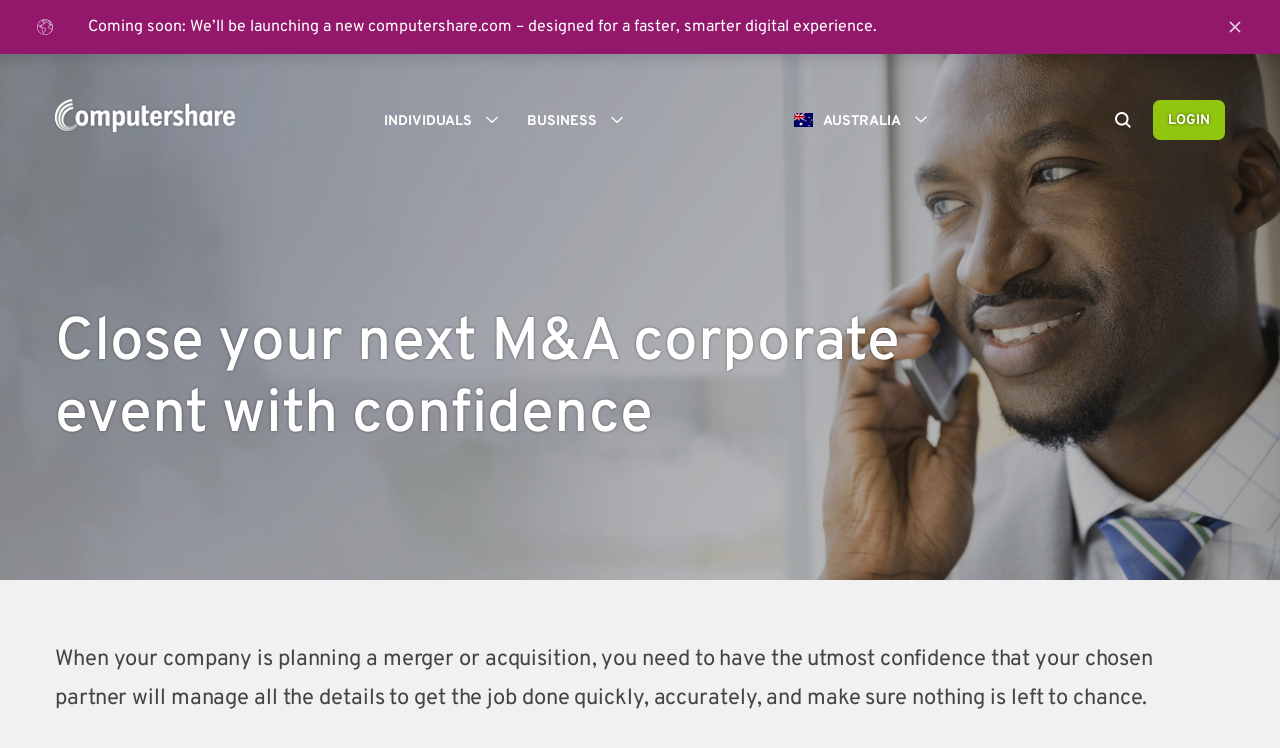

--- FILE ---
content_type: text/html
request_url: https://www.computershare.com/au/mergersandacquisitions
body_size: 124161
content:
<!DOCTYPE html><html><head><meta charSet="utf-8"/><meta name="viewport" content="width=device-width"/><title>Close your next M&amp;A corporate event with confidence</title><link rel="icon" type="image/png" href="/img/favicon.png"/><meta http-equiv="X-UA-Compatible" content="IE=edge,chrome=1"/><meta property="og:title" content="Close your next M&amp;A corporate event with confidence"/><meta property="og:image" content="https://content-images.computershare.com/eh96rkuu9740/038452684d124935b1960764e5d3d33b/784642ac9ab8be17721983c28f5ce6fe/GettyImages-184827993.jpg"/><meta property="og:type" content="website"/><link rel="canonical" href="https://www.computershare.com/au/mergersandacquisitions"/><meta property="og:url" content="https://www.computershare.com/au/mergersandacquisitions"/><noscript><style>.popup__modal {display:block; position: fixed; top: 0; left: 0; background-color: rgba(0, 0, 0, 0.8); width: 100%; height: 100%; z-index: 12;}.popup__modal-inner{ background-color: #fff; text-align: center; position: relative; padding: 45px; box-shadow: 0 5px 15px rgb(0 0 0 / 50%);border: 1px solid rgba(0, 0, 0, 0.2); width: 600px; margin: 100px auto;}svg{height: 100px; width: 100px}</style><div class="popup__modal" id="popupModal" role="dialog" aria-labelledby="popupModalHeading" aria-modal="true"><div class="popup__modal-inner"><div class="popup__modal-profile"><svg xmlns="http://www.w3.org/2000/svg" viewBox="0 0 150 150"><rect x="72.35" y="59.77" width="5.17" height="39.7" style="fill:currentColor"></rect><rect x="72.35" y="107.13" width="5.17" height="5.17" style="fill:currentColor"></rect><path d="M142.57,135.86H7.29a6.72,6.72,0,0,1-5.89-3.39,6.51,6.51,0,0,1,.08-6.77L69.12,15.08a6.85,6.85,0,0,1,11.63,0L148.39,125.7a6.51,6.51,0,0,1,.08,6.77A6.73,6.73,0,0,1,142.57,135.86ZM74.94,15.94a2.64,2.64,0,0,0-2.32,1.28L5,127.84a2.38,2.38,0,0,0,0,2.58,2.62,2.62,0,0,0,2.35,1.34H142.57a2.64,2.64,0,0,0,2.36-1.33h0a2.42,2.42,0,0,0,0-2.59L77.25,17.22A2.63,2.63,0,0,0,74.94,15.94Z" style="fill:currentColor"></path></svg><h2 id="popupModalHeading">This site requires JavaScript Enabled</h2></div><div class="popup__modal-desc">Here are the <a href="https://www.enable-javascript.com/" target="_blank"> instructions how to enable JavaScript in your web browser</a>.</div></div></div></noscript><script type="text/javascript" src="/js/gtm.js"></script><link rel="stylesheet" type="text/css" href="/css/computershare-69850e27d7f6972baac08d39274d3ab7.css"/><meta name="next-head-count" content="13"/><noscript data-n-css=""></noscript></head><body><div id="__next"><div id="pageWrap" class="page-wrap "><div id="pageOverlay" class="page-overlay"></div><div class="site-styles-snippet"><style>


.evidon-consent-link-text { 
color: #e4e4e4; 
font-size: .875rem;
    line-height: 1.25rem;
font-family: arial, sans-serif;
}

/* Hide header image thumbnails on site search results */
.bcs-caption-image { display: none; }

/* Temporary font weight adjustments for Overpass, to be migrated to relative component styles when other sites updated */

.news-title, .news-link, .site-header__quicklinks-link a, .footer-links__menu-item>span { font-weight: 500; }

h3 { font-weight: 500; }

h4, h5, h6 { font-weight: 600 !important }

li.menu-items-top { font-weight: 600; }

/* SEO image positioning on search results page */

.bcs-caption-with-image { display: flex; }

@media (max-width: 767px) {
.bcs-caption-with-image { display: none; }
}

/* Fix table styling in FAQ items */
.accordion__item-desc thead td { background-color: #93186c; color: #FFF; padding: 15px; }

.accordion__item-desc tbody td { background-color: #FFF; padding: 15px; border-bottom: 1px solid #f1f1f1; }

/* Remove purple bottom border from quote module */

.quote-module .active { border-bottom: none; }

/* Plans Secondary Nav Bar - Desktop */

@media (min-width: 993px) {
  .cpm-nav {
    display: flex;
    justify-content: space-between;
    list-style: none;
    padding: 0;
    margin: 50px 0 0 0;
  }
  .cpm-nav li {
    padding-bottom: 10px;
    font-size: 16px;
    font-family: 'Overpass';
    font-weight: 400;
    letter-spacing: -0.1px;
  }
  .cpm-nav li.active {
    color: #93186C;
  }
.cpm-nav .mobile-only { display: none; }
  .cpm-nav a {
    text-decoration: none;
    color: #444;
  }
  .cpm-nav a:hover {
    color: #93186C;
  }
  .active {
    border-bottom: 4px solid #93186C;
  }
  .nav-border {
    width: 100%;
    height: 1px;
    background-color: #707070;
    margin-top: -1px;
  }
}
    
/* Plans Secondary Nav Bar - Tablet & Mobile */
    
@media (max-width: 992px) {
  .mobile {
    position: relative;
    min-height: 38px;
  }
  .cpm-nav {
    width: 100%;
    list-style-type: none;
    margin: 0;
    padding: 0;
    position: absolute;
    display: flex;
    flex-direction: column;
    z-index: 9999999999;
    margin-top: 30px;
  }
  .nav-border {
    display: none;
  }
  .cpm-nav li {
    display: none;
    font-size: 16px;
    font-family: 'Overpass';
    font-weight: 400;
    letter-spacing: -0.1px;
    line-height: 1em;
  }
  .cpm-nav:hover {
    box-shadow: 0px 0px 6px 0px rgba(0, 0, 0, 0.5);
    cursor: pointer;
  }
  .cpm-nav:hover li {
    display: block;
  }
  .cpm-nav li.active {
    display: block;
    background-color: #93186C;
    color: #FFF;
    padding: 12px 12px 10px 12px;
    order: -1;
    background-image: url("https://content-images.computershare.com/eh96rkuu9740/1pNzP9aL67GwqzfwvArvZA/dbded02e24c07e6a6937ded9edd14992/down-arrow-icon-white.png");
    background-repeat: no-repeat;
    background-position: right 12px center;
    background-size: 16px 16px;
  }
  .cpm-nav li a {
    display: block;
    background-color: #FFF;
    color: #444;
    padding: 12px 12px 10px 12px;
    text-decoration: none;
    border-bottom: 1px solid #CCC;
  }
  .cpm-nav li a:hover {
    background-color: #f1f1f1;
  }
}

.contentEditor p.back-link { font-family: 'Overpass'; font-weight: 500; font-size: 16px; margin-bottom: 40px; }
.back-link a { text-decoration: none; }

/* Plans Bottom Nav Tiles */

.bottom-nav {
  display: flex;
  justify-content: space-between;
  flex-wrap: wrap;
  margin-bottom: 50px;
margin-top: 50px;
}
.bottom-nav .item {
  flex-basis: 49%;
  margin-bottom: 30px;
  background-color: #FFF;
  display: flex;
  box-shadow: 0 2px 1px -1px #ddd;
  padding: 16px 6px 12px 20px;
  border-bottom: 4px solid #93186C;
  box-sizing: border-box;
  align-items: center;
  justify-content: space-between;
}
.bottom-nav a {
  text-decoration: none;
}
.bottom-nav h5 {
  color: #444;
  line-height: 1.2em;
  margin: 0 0 4px 0;
}
.bottom-nav p {
  font-size: 15px;
  color: #444;
  margin: 0;
  line-height: 1.5em;
}
.bottom-nav .text {
  flex-basis: calc(100% - 110px);
}
.bottom-nav .icon {
  flex-basis: 100px;
  height: 89px;
  text-align: right;
}
.bottom-nav .icon.smartphone {
  background-image: url(https://content-images.computershare.com/eh96rkuu9740/006126a8bcfb4a13b3c404ca688c1e6c/97edf443fe1c32cf18e565c15e66c4bf/smartphone-icon-purple.svg);
  background-size: contain;
}
.bottom-nav .item:hover .icon.smartphone {
  background-image: url(https://content-images.computershare.com/eh96rkuu9740/3KqZFhse9YTgUypDwqtPW1/84ca9338d3f114ae6a9aaabb70fbac9f/smartphone-icon-white.svg);
}
.bottom-nav .icon.happy-person {
  background-image: url(https://content-images.computershare.com/eh96rkuu9740/29b4fe22aa444422bd622761f3717ddf/c962bfda9bb479fff256bb14b0270167/happy-person-icon-purple.svg);
  background-size: contain;
}
.bottom-nav .item:hover .icon.happy-person {
  background-image: url(https://content-images.computershare.com/eh96rkuu9740/4ljt9DRNGj6KCa62SRDzuF/a5eeabfd5b003b9c065292fc4b940dfe/happy-person-icon-white.svg);
}
.bottom-nav .icon.checklist {
  background-image: url(https://content-images.computershare.com/eh96rkuu9740/d12cc4d2481c471c8f6979b27d57cb8a/4081c8ef6cae56d2e991c12a69669b4f/checklist-icon-purple.svg);
  background-size: contain;
}
.bottom-nav .item:hover .icon.checklist {
  background-image: url(https://content-images.computershare.com/eh96rkuu9740/5SWeluOBUZsnblXIDk4GIQ/1ea86b3e7c277dea750866e9f804ca47/checklist-icon-white.svg);
}
.bottom-nav .icon.global {
  background-image: url(https://content-images.computershare.com/eh96rkuu9740/23WMZxE0kj9P5aUkgxJHkd/c614081edd47e4cfa40a4ad01bf3aaaf/online-web-icon-purple.svg);
  background-size: contain;
}
.bottom-nav .item:hover .icon.global {
  background-image: url(https://content-images.computershare.com/eh96rkuu9740/5w7ZFRaBJe31tL99VU8soo/f947737d09d62f18255239379f448c6e/online-web-icon-white.svg);
}
.bottom-nav .icon.team {
  background-image: url(https://content-images.computershare.com/eh96rkuu9740/d9d46f0a234742409369c8df6f4e5cf1/8f4ec4aabecc33774b77cc456262a2f2/team-icon-purple.svg);
  background-size: contain;
}
.bottom-nav .item:hover .icon.team {
  background-image: url(https://content-images.computershare.com/eh96rkuu9740/FjrUmLNpu6X4zKHJb1w6Y/15d9526858fc7046bb58fbd69b5cfa08/team-icon-white.svg);
}
.bottom-nav .item:hover {
  background-color: #93186C;
}
.bottom-nav .item:hover h5, .bottom-nav .item:hover p {
  color: #FFF;
}
.bottom-nav .item:hover svg .cls-2 {
  fill: #FFF;
}
@media (max-width: 767px) {
  .bottom-nav .item {
    flex-basis: 100%;
    flex-wrap: wrap;
    flex-direction: row-reverse;
  }
  .bottom-nav h5 {
    font-size: 20px;
  }
  .bottom-nav p {
    font-size: 14px;
  }
}

/* Plans Self-Identify Contact Form */

.self-identify [type="radio"] + label:before {
  border-radius: 50%;
}
.self-identify [type="radio"]:not(:checked) + label:before {
  position: absolute;
  top: 0;
  left: 0;
  margin-left: -6px;
  margin-top: -2px;
  display: inline-block;
  width: 20px;
  height: 20px;
  content: '';
  border: 1px solid #848998;
  background: #FFF;
}
.self-identify [type="radio"]:checked + label:before {
  position: absolute;
  top: 0;
  left: 0;
  margin-left: -6px;
  margin-top: -2px;
  display: inline-block;
  width: 20px;
  height: 20px;
  content: '';
  border: 1px solid #93186c;
  background: #93186c;
}
.self-identify [type="radio"]:checked + label:after {
  display: block;
  position: absolute;
  content: '';
  top: 6px;
  left: 6px;
  width: 8px;
  height: 8px;
  border-radius: 50%;
  background: #f1f1f1;
  margin-left: -6px;
  margin-top: -2px;
}
#participant-contact {
  display: none;
}
.participant-links {
  display: flex;
  margin: 30px 0;
}
.participant-links .item {
  background-color: #FFF;
  box-shadow: 0 2px 1px -1px #ddd;
  padding: 20px;
}
.participant-links .item:hover {
  background-color: #93186C;
}
.participant-links .item:hover h5, .participant-links .item:hover p {
  color: #FFF;
}
.participant-links a {
  text-decoration: none !important;
  color: #444;
}
.participant-links a:first-child .item {
  margin-right: 20px;
  background-image: url(https://content-images.computershare.com/eh96rkuu9740/2muhaV9ADnYgN1YxT7NvvY/1c8b3c51d8cf2c80acf77e704a71a150/login-icon-small.svg);
  background-repeat: no-repeat;
  background-position: top 16px right 20px;
  ;
  background-size: 24px;
}
.participant-links a:nth-child(2) .item {
  background-image: url(https://content-images.computershare.com/eh96rkuu9740/6LY5bIzVgjUpoTOM1JQqqG/3f45f3d12defbd33665cad5a6c39fa58/faq-icon-small.svg);
  background-repeat: no-repeat;
  background-position: top 16px right 20px;
  ;
  background-size: 22px;
}
.participant-links a:first-child .item:hover {
  background-image: url(https://content-images.computershare.com/eh96rkuu9740/59WC6PIrVkej6XXI0Jpl5W/43044acb69ec46ea66be90e3e8dbef3a/login-icon-small-white.svg);
}
.participant-links a:nth-child(2) .item:hover {
  background-image: url(https://content-images.computershare.com/eh96rkuu9740/7ePYGB7on9tNTlRd5RVD1X/b952a4b8b4508151bd16a31b60e0a0de/faq-icon-small-white.svg);
}
.participant-links h5 {
  margin: 0 0 10px 0;
  font-size: 22px;
  color: #444;
}
.participant-links p {
  margin: 0;
  font-size: 16px;
  line-height: 1em;
}

.promo-carousel-module__content .description li p {display:inline}
.promo-block__text li p {display:inline;}

@media screen and (max-width: 990px) {
  h3 {font-size: 2.25rem;  line-height: 3.25rem;  margin-bottom: 11px;  color: #93186c;}
  .promo-tile__heading {font-size: 2.25rem;  line-height: 3.25rem; margin-bottom: 30px;}
  .intro {font-size: 1em; line-height: 1.6em;}
}

/* as a temporary honour to HK residents, culture practice to show respect with grey or dark grey backgrounds */
.alert-banner__Secondary {background-color:#333132!important;}
</style></div><div class="alert-banner alert-banner__Primary" id="AlertBanner-Comingsoon:We’llbelaunchinganewcomputershare.com–designedforafaster,smarterdigitalexperience.-2026-01-09T214545-0" title="Coming soon: We’ll be launching a new computershare.com – designed for a faster, smarter digital experience."><div class="alert-banner__icon"><svg xmlns="http://www.w3.org/2000/svg" viewBox="0 0 150 150"><path d="M147.68,60.5a74.17,74.17,0,1,0-119.88,72A74.55,74.55,0,0,0,75.22,149.3a73.57,73.57,0,0,0,38-10.41A74.41,74.41,0,0,0,147.68,60.5Zm-11.63-9.28-.62-.12h-.09l0-.05-.17-.45a5.81,5.81,0,0,0-4.29-3.81A4.73,4.73,0,0,0,126,48a3.55,3.55,0,0,1-.61.49,1.93,1.93,0,0,1-.41,0,4.25,4.25,0,0,0-4,2.53,4.87,4.87,0,0,0-.42,1.7,4.44,4.44,0,0,1-1-.1,1.66,1.66,0,0,1-.51-.17,2.05,2.05,0,0,1,.56-1.32,5.38,5.38,0,0,1,1-.73,7.84,7.84,0,0,0,2.06-1.71,3.2,3.2,0,0,0,.55-3.31c0-.1-.08-.22-.12-.39a4.19,4.19,0,0,1-.07-.63,7.31,7.31,0,0,0-.29-1.75c-.81-2.54-2.31-2.78-4.1-2.78a11,11,0,0,0-2.29.29,2.45,2.45,0,0,0-.28-2c-.22-.37-.31-.65-.27-.74.45-1.21,4.92-2.58,6.83-3.17a21.49,21.49,0,0,0,4.29-1.62,2.39,2.39,0,0,0,1.07-1.49,69.55,69.55,0,0,1,12.61,22.1,5.43,5.43,0,0,0-.69-.64A8.63,8.63,0,0,0,136.05,51.22Zm1.1,5.63a12.07,12.07,0,0,1-4-.31l-.63-.13a30,30,0,0,0-6.11-.83,14.17,14.17,0,0,0-1.58.08,4.59,4.59,0,0,0,.64-2.18,5.12,5.12,0,0,0,2.1-.53,8.2,8.2,0,0,0,1.76-1.27l.14-.13.23,0c.52.13.64.24.84.78l.15.39A4.3,4.3,0,0,0,134.4,56l.76.14a4.89,4.89,0,0,1,1.73.51A1.48,1.48,0,0,1,137.15,56.85ZM85.8,7a67.78,67.78,0,0,1,25.69,9.82,12.35,12.35,0,0,0-4.81,2.57,7.47,7.47,0,0,0-1.87,3.49,2.13,2.13,0,0,1-.53,1A6.58,6.58,0,0,1,103,24a10.27,10.27,0,0,0-2.09.12,11.9,11.9,0,0,0-2.65.9,9.22,9.22,0,0,1-1.13.46,10.92,10.92,0,0,1-2,.33,11.1,11.1,0,0,0-4.09,1,7,7,0,0,0-2.52,2.59,2.68,2.68,0,0,0-.07-.27,6.41,6.41,0,0,1-.12-.76,6.71,6.71,0,0,0,.58-2c0-.16,0-.32.09-.46a6.12,6.12,0,0,0,2-4.54l.08-.72c.17-1.63.57-5.44-3.69-6.37a9.6,9.6,0,0,0-5.38.73,8.71,8.71,0,0,1-2.26.59c-.68.1-3.16-.77-4.76-1.29-3.47-1.14-5.72-1.81-7.45-1.61a9.63,9.63,0,0,0-2.43-1.6l-.32-.17a6.84,6.84,0,0,0,.35-1,7.9,7.9,0,0,0,.22-3.06A65,65,0,0,1,75,6.12,69.4,69.4,0,0,1,85.8,7ZM50.08,11l-.84.77c-1.59,1.48-5.32,4.94-2.7,8.8a5.2,5.2,0,0,0,1.29,1.27c.08.06.18.09.18.1a3.12,3.12,0,0,1,.17.83,10.57,10.57,0,0,0,.28,1.41A4.44,4.44,0,0,0,51,27.51c2.24,1,4.07.29,5.46-2.09l.16-.28a2.33,2.33,0,0,1,.56-.67,1,1,0,0,1,.26.11,3.8,3.8,0,0,1,1.43,2.6c.06.63,0,1-1.62,2.11-.79.52-3.39,2.42-3.81,5.09a4.48,4.48,0,0,0,1,3.6c1.81,2.22,5,1.75,6.72,1.5l.28,0A6.92,6.92,0,0,0,67.13,36a11.68,11.68,0,0,1,1.07-1.41c.13.19.28.43.39.62A7.15,7.15,0,0,0,71.2,38a8.11,8.11,0,0,0,2,.67l.12,0a7.85,7.85,0,0,1-2.26,1,11,11,0,0,1-1.25.18,8.2,8.2,0,0,0-4.28,1.36,7.18,7.18,0,0,0-2,2.68c-.32.64-.47.91-.62,1a3.77,3.77,0,0,1-.7.06,6.19,6.19,0,0,0-2.56.51,14.54,14.54,0,0,0-4,3.42,2.35,2.35,0,0,0-.53.93,22.58,22.58,0,0,0-3.84,3.78c-.59.69-1.16,1.36-1.78,2-.29.28-.61.53-.93.79a11,11,0,0,0-2.2,2.13,5.65,5.65,0,0,0-1,3,2.71,2.71,0,0,1-.29-.43,14.21,14.21,0,0,1-.53-1.57c-.58-2-1.31-4.45-3.28-5.58-2.16-1.22-4.91-.33-6.41,1.14a5.78,5.78,0,0,0-1.36,2.08h-.21c-1.19,0-2.94-.06-4,1.26-.71.86-.75,1.85-.64,4.09a10.69,10.69,0,0,0,2,6.33A8.8,8.8,0,0,0,34.5,71.5c1.09.47,1.49.67,1.79,1.29l-.22-.12a13.53,13.53,0,0,0-5.77-1.34,8.72,8.72,0,0,1-3.95-.86c-1.1-.69-1.4-2.25-1.76-4.74-.32-2.25-.69-4.81-2.33-6.85a6.69,6.69,0,0,0-4.58-2.29c-.89-.15-1.21-.23-1.35-.41a3.16,3.16,0,0,1-.23-.53,4.41,4.41,0,0,0-2.42-2.8,9.57,9.57,0,0,0-4-.42c.09-.24.15-.48.24-.72C16.77,33,31.88,18.2,50.08,11Zm60.58,123.66C86,149.54,53.22,147.1,31,128.71,10.31,111.63,1.41,83.06,8.16,57.45l1.22,0a20.47,20.47,0,0,1,2.07,0l0,0a6.52,6.52,0,0,0,.93,1.78,6.43,6.43,0,0,0,4.49,2.27c1,.16,1.3.25,1.5.51.79,1,1,2.66,1.29,4.45.4,2.79.91,6.27,4,8.24a12.88,12.88,0,0,0,6.22,1.59,9.66,9.66,0,0,1,3.76.75c.44.24.42.3.37.25a3.42,3.42,0,0,0,1,2,4.3,4.3,0,0,0,2.46.8l.48.06a7.75,7.75,0,0,1,.94.42,8.81,8.81,0,0,0,2.77,1c.26,0,.47,0,.68,0a4.52,4.52,0,0,0,1.45.51,7.05,7.05,0,0,0,.26.85c.13.3.27.59.4.88a3.9,3.9,0,0,1,.58,1.79,6,6,0,0,1-.54,1.77A15.6,15.6,0,0,0,44,89c-.92,3.23-.12,6.93,2.31,10.7a25,25,0,0,0,2.43,3,12.25,12.25,0,0,1,2.67,3.81,18.61,18.61,0,0,1,.61,4.74,34.41,34.41,0,0,0,.32,3.78c.13.83.27,1.64.42,2.46a49.48,49.48,0,0,1,.81,5.87c0,.4,0,.83,0,1.28.11,3.59.28,9,4.36,11.31a6.46,6.46,0,0,0,3.15.92,4.55,4.55,0,0,0,2.17-.55c3-1.67,3.27-6.12,3.43-9.07l0-.65c.12-2,.2-2.66,1-3.43.59-.58,1.19-1.15,1.79-1.71a45.13,45.13,0,0,0,5.26-5.61l.63-.86a12.47,12.47,0,0,1,2.07-2.43,9.62,9.62,0,0,1,1.33-.84,18,18,0,0,0,1.57-1c2.69-1.93,3.76-4.82,4.7-7.37.31-.83.61-1.65,1-2.42,3-6.44-2-9.46-5.07-11.26-.61-.37-1.23-.73-1.83-1.13-.85-.57-1.74-1.14-2.64-1.71a59.9,59.9,0,0,1-6.29-4.41l-.68-.59c-.09-.16-.18-.38-.27-.58a5,5,0,0,0-1.32-2,5.3,5.3,0,0,0-2-.85l-.36-.09c-.23-.11-.45-.24-.68-.37a9.79,9.79,0,0,0-1.86-.88c-2.62-.85-5.43-.41-7.9,0a25.22,25.22,0,0,1-3.4.38,9.57,9.57,0,0,1-4.4-1,5.83,5.83,0,0,0-2.24-.51L45,76A16.7,16.7,0,0,1,43,75.19l0,0a2.51,2.51,0,0,0-.56-.7c-.29-.26-.53-.43-.79-.63l0-.12a3.72,3.72,0,0,1-.13-.68,9.09,9.09,0,0,0-.34-1.48A7.29,7.29,0,0,0,36.46,67a4.3,4.3,0,0,1-1.9-1.21,6.21,6.21,0,0,1-1-3.72h.29l.61,0A3.19,3.19,0,0,0,38,59.37l.12-.4a1,1,0,0,1,.24-.44,1.37,1.37,0,0,1,.54-.27,13.66,13.66,0,0,1,.94,2.56,15.17,15.17,0,0,0,.82,2.34c.93,1.89,3.07,3.8,5.36,3.72a4.25,4.25,0,0,0,3.84-2.8,6.16,6.16,0,0,0,.48-2.14c.05-.5.07-.57.12-.65a7.85,7.85,0,0,1,1.27-1.16A16,16,0,0,0,53,59c.72-.7,1.4-1.49,2.07-2.28,1.4-1.62,2.71-3.15,4.38-3.74a2.47,2.47,0,0,0,1.63-2.62h0a3.14,3.14,0,0,1,.66-.49,4.47,4.47,0,0,1,.64,0,7.17,7.17,0,0,0,2.15-.33A6,6,0,0,0,68,46.06a3.82,3.82,0,0,1,.6-1,5.58,5.58,0,0,1,1.81-.37,13.26,13.26,0,0,0,1.9-.3c1.32-.32,4.54-1.35,5.89-3.79a4.59,4.59,0,0,0,.36-3.73c-.75-2.32-3-2.83-4.21-3.1a7.08,7.08,0,0,1-.76-.2,4.72,4.72,0,0,1-.73-1,6.53,6.53,0,0,0-2.74-2.8c-3.63-1.64-6.11,2-7.13,3.51-.66,1-.7,1-2.15,1.23l-.3,0a11.27,11.27,0,0,1-1.91.17A5.76,5.76,0,0,1,60,33.44c1.26-.83,4.2-2.76,3.84-6.72A8.63,8.63,0,0,0,60,20.32a5.11,5.11,0,0,0-7,1.36,6.78,6.78,0,0,0-.56-1.92,5.11,5.11,0,0,0-1.71-1.94c-.07-.05-.15-.1-.16-.07,0-.55,1.47-1.87,2-2.37l.85-.78a9.94,9.94,0,0,0,2.7-3.27,5.38,5.38,0,0,0,.37-1.75c0-.1,0-.19,0-.28a2.62,2.62,0,0,0,.12-.54c1.27-.36,2.55-.7,3.84-1,0,0,0,0,0,.06a4.54,4.54,0,0,1-.14.82,2.85,2.85,0,0,1-.25.63,11.73,11.73,0,0,0-.43,1.12c-.25.82-1,3.3,1.89,4.38.45.27.88.5,1.3.71a3.87,3.87,0,0,1,1.59,1.13,2.46,2.46,0,0,0,2,1,2.38,2.38,0,0,0,.7-.11,2.47,2.47,0,0,0,1,.09c.79-.1,3.64.84,5.34,1.4A24.31,24.31,0,0,0,80,20.54a12.75,12.75,0,0,0,3.74-.87,6.31,6.31,0,0,1,2.58-.56c0,.3-.05.7-.08,1l-.08.78c-.1,1-.1,1-.76,1.68a5,5,0,0,0-1.27,2.9c0,.22-.06.44-.08.53a5.71,5.71,0,0,0-.34,4.15c.75,3.46,2.59,5.39,5,5.15,2-.2,3.12-1.86,3.92-3.07a9.57,9.57,0,0,1,.73-1,7.2,7.2,0,0,1,2.35-.48,15.34,15.34,0,0,0,3-.53c.56-.18,1.1-.42,1.63-.65a7.16,7.16,0,0,1,1.51-.56,5.7,5.7,0,0,1,1.17,0,9.73,9.73,0,0,0,2.44-.2c3-.71,3.75-3.15,4.14-4.46a3.35,3.35,0,0,1,.59-1.36c1-.95,4.38-2.05,5.48-1.75.75.2,1.29.94,2.11,2.12a14,14,0,0,0,1.75,2.19c.24.24.49.46.74.68a5.52,5.52,0,0,1,1.19,1.3,7.21,7.21,0,0,1,.48,1.27c.06.16.11.33.17.51l-1,.3c-4.08,1.25-8.71,2.68-10,6.17a5.25,5.25,0,0,0-.19,3,5.86,5.86,0,0,0-1.39,4.37,4,4,0,0,0,3.9,3.61,5,5,0,0,0,3.35-1.27,4.49,4.49,0,0,1,.41-.29,3.68,3.68,0,0,1,.86-.22,9,9,0,0,0,.16,1.19l-.33.22a8.62,8.62,0,0,0-2.17,1.8,6.42,6.42,0,0,0-1.34,6.11,5,5,0,0,0,2.71,2.86c-2.66.88-3.86,3-4.74,4.56a9.24,9.24,0,0,1-2.37,3.05l-.25.19c-1.49,1.15-3.18,2.46-3.29,5.51l0,1a7.79,7.79,0,0,1-.41,2.94,8,8,0,0,0-.59,5.41,12.31,12.31,0,0,0,9,8.34,11.87,11.87,0,0,0,6.08-.18c.37-.1.73-.22,1.08-.34,1-.33,1.38-.44,1.79-.33,2.25.62,4.18,3.07,5,5.09l.16.4a5.77,5.77,0,0,0,2.36,3.18,6.87,6.87,0,0,0,1.83.74,3.14,3.14,0,0,1,.69.25,7.06,7.06,0,0,1,1.51,2.79,11.58,11.58,0,0,0,2.69,4.53A69.33,69.33,0,0,1,110.66,134.64ZM49.33,82.31a15,15,0,0,0,2.52.16A27.19,27.19,0,0,0,56,82c2-.31,4.1-.64,5.59-.15a5.15,5.15,0,0,1,1,.47c.34.19.67.38,1,.55a8.16,8.16,0,0,0,1.16.39h0l0,.06a6.68,6.68,0,0,0,1,1.74A13.18,13.18,0,0,0,67,86.3a63.5,63.5,0,0,0,6.83,4.8c.87.55,1.73,1.1,2.56,1.65.66.45,1.36.86,2,1.27,3.76,2.23,4.11,2.78,3.12,4.88-.43.9-.78,1.86-1.14,2.82-.77,2.07-1.49,4-2.94,5.06-.36.26-.76.48-1.14.7a15.41,15.41,0,0,0-2,1.27,16.93,16.93,0,0,0-3,3.4l-.57.79a40.26,40.26,0,0,1-4.72,5c-.61.59-1.23,1.18-1.85,1.79-2.18,2.14-2.32,4.54-2.46,6.79l0,.54c-.14,2.66-.42,4.3-.82,4.9a2.11,2.11,0,0,1-.55-.25c-1.64-.91-1.76-4.66-1.84-7.14,0-.49,0-1-.05-1.38a50.86,50.86,0,0,0-.88-6.48c-.14-.79-.28-1.58-.41-2.37-.15-1-.2-2.07-.26-3.23a22.43,22.43,0,0,0-.84-6.06,16.32,16.32,0,0,0-3.68-5.55,22,22,0,0,1-2-2.45c-.94-1.44-2.4-4.23-1.71-6.65a11.48,11.48,0,0,1,.43-1.16,10.07,10.07,0,0,0,.89-3.41A7.49,7.49,0,0,0,49.33,82.31Zm90.53,16.43c-.11-.27-.21-.54-.32-.83a10.86,10.86,0,0,0-2.93-4.8,6.33,6.33,0,0,0-2.54-1.24,5.21,5.21,0,0,1-.59-.19,4.49,4.49,0,0,1-.35-.77l-.2-.51c-1.24-3-4.15-6.82-8.29-8a7.55,7.55,0,0,0-4.69.41c-.27.09-.55.19-.83.27a7.11,7.11,0,0,1-3.59.13,7.34,7.34,0,0,1-5.37-4.8c-.18-.69,0-1.09.46-2.42a12.45,12.45,0,0,0,.71-4.57l0-.91c0-.66.06-.75,1.37-1.76l.26-.2a13.79,13.79,0,0,0,3.64-4.53c.79-1.38,1.24-2.06,2-2.3a12.28,12.28,0,0,1,2.15-.37,17.77,17.77,0,0,0,2.65-.46c2.81-.74,4.89-.31,8,.34l.64.13c2.1.43,6.81,1.34,10.22-1.79.15.63.34,1.25.46,1.88A68.77,68.77,0,0,1,139.86,98.74Z" style="fill:currentColor"></path></svg></div><div class="alert-banner__message"><p>Coming soon: We’ll be launching a new computershare.com – designed for a faster, smarter digital experience.</p></div><div class="alert-banner__close"><svg version="1" xmlns="http://www.w3.org/2000/svg" viewBox="-345 272.8 50 50"><path style="fill:currentColor" d="M-318.2 297.8l6.3-6.3c.5-.5.5-1.3 0-1.8s-1.3-.5-1.8 0l-6.3 6.3-6.3-6.3c-.5-.5-1.3-.5-1.8 0s-.5 1.3 0 1.8l6.3 6.3-6.3 6.3c-.5.5-.5 1.3 0 1.8s1.3.5 1.8 0l6.3-6.3 6.3 6.3c.5.5 1.3.5 1.8 0s.5-1.3 0-1.8l-6.3-6.3z"></path></svg></div></div><nav id="navigation" role="navigation" class="navigation "><div class="navigation__inner"><div class="navigation__logo-container"><a id="navigationLogo" title="Australia" class="navigation__logo computershare-override" href="/au"><img id="navigationLogoImage" class="navigation__logo-image computershare-override" src="https://content-images.computershare.com/eh96rkuu9740/4062e4c2acff424588c63de973411512/07ab22cf06da5636b06d53f337f5c3cd/CPU_logo.png" alt="Australia"/></a></div><div class="menu-mobile-toggle"><button id="mobileSearchButton" class="mobile-search " aria-label="Search"><svg xmlns="http://www.w3.org/2000/svg" viewBox="0 0 150 150"><path d="M149.9,136.6l-35.1-35.1c7.9-10.6,12.6-23.7,12.6-37.9C127.4,28.5,98.9,0,63.8,0S0.2,28.5,0.2,63.6s28.5,63.6,63.6,63.6  c14.1,0,27.1-4.7,37.6-12.4l35.1,35.1L149.9,136.6z M19.1,63.6c0-24.7,20.1-44.7,44.7-44.7c24.7,0,44.7,20.1,44.7,44.7  c0,24.7-20.1,44.7-44.7,44.7C39.1,108.4,19.1,88.3,19.1,63.6z" style="fill:currentColor"></path></svg></button><div id="mobileHamburgerButton" class="icon-hamburger"><svg version="1" xmlns="http://www.w3.org/2000/svg" viewBox="-345 272.8 50 50"><g style="fill:currentColor"><path d="M-328.3 296.6h16.6c.7 0 1.2.5 1.2 1.2s-.5 1.2-1.2 1.2h-16.6c-.7 0-1.2-.5-1.2-1.2 0-.6.5-1.2 1.2-1.2zM-328.3 289.8h16.6c.7 0 1.2.5 1.2 1.2s-.5 1.2-1.2 1.2h-16.6c-.7 0-1.2-.5-1.2-1.2s.5-1.2 1.2-1.2zM-328.3 303.4h16.6c.7 0 1.2.5 1.2 1.2s-.5 1.2-1.2 1.2h-16.6c-.7 0-1.2-.5-1.2-1.2s.5-1.2 1.2-1.2z"></path></g></svg><div class="menu-trigger"></div></div></div><div class="menu-group"><ul class="menu-items"><li class="menu-items-top "><h2 class="menu-heading-outer"><a data-menuitem="mainMenuHeader0" class="menu-heading " id="mainMenuHeader0" role="button" aria-controls="mainMenuHeader0menu" aria-expanded="false" tabindex="0">Individuals<span class="menuRightArrow"><svg version="1" xmlns="http://www.w3.org/2000/svg" viewBox="-345 272.8 50 50"><path style="fill:currentColor" d="M-322.9 290.3l-1.1 1.2 5.7 6.3-5.7 6.2 1.1 1.3 6.9-7.5"></path></svg></span><span class="menuUpArrow"><svg version="1" xmlns="http://www.w3.org/2000/svg" viewBox="-345 272.8 50 50"><path style="fill:currentColor" d="M-312.5 300.6l-1.3 1.2-6.2-5.7-6.2 5.7-1.3-1.2 7.5-6.8"></path></svg></span><span class="menuDownArrow"><svg version="1" xmlns="http://www.w3.org/2000/svg" viewBox="-345 272.8 50 50"><path style="fill:currentColor" d="M-312.5 294.9l-1.3-1.1-6.2 5.7-6.2-5.7-1.3 1.1 7.5 6.9"></path></svg></span></a></h2><ul class="menu-items-sub computershare-override" id="mainMenuHeader0menu" aria-labelledby="mainMenuHeader0" aria-expanded="false"><li data-submenuitem="subMenuGroup0" class="menu-items-sub-list "><span>I own shares in the company I work for</span><ul class="menu-links"><li><a href="https://equateplus.com:443/EquatePlusParticipant" target="_blank">Log in to EquatePlus</a></li><li><a href="/au/personal/employee-share-plans/equateplus-accessibility" target="_self">EquatePlus accessibility</a></li><li><a href="/au/individuals/i-own-shares-in-the-company-i-work-for/contact-us" target="_self">Contact us</a></li></ul></li><li data-submenuitem="subMenuGroup1" class="menu-items-sub-list "><span>I am a shareholder</span><ul class="menu-links"><li><a href="https://www-au.computershare.com:443/investor/?gcc=au" target="_blank">Log in to Investor Centre</a></li><li><a href="/au/taxpack" target="_self">Prepare your tax return</a></li><li><a href="https://www-au.computershare.com:443/Investor/help/PrintableForms" target="_blank">Find a printable form</a></li><li><a href="/au/individuals/i-am-a-shareholder/international-payments-service" target="_self">International payments service</a></li><li><a href="/au/individuals/i-am-a-shareholder/investor-trade" target="_self">Sell shares</a></li><li><a href="/au/individuals/i-am-a-shareholder/grow-your-securityholding-with-reinvestme" target="_self">Reinvestment plans</a></li><li><a href="https://www-au.computershare.com/Investor/#Help" target="_blank">Virtual Agent</a></li><li><a href="/au/antifraud" target="_self">Fraud prevention tips</a></li><li><a href="/au/individuals/i-am-a-shareholder/contact-us" target="_self">Contact us</a></li></ul></li><li data-submenuitem="subMenuGroup2" class="menu-items-sub-list "><span>I am an executor</span><ul class="menu-links"><li><a href="https://deceasedestates.computershare.com" target="_blank">Deceased Estates</a></li></ul></li><li data-submenuitem="subMenuGroup3" class="menu-items-sub-list "><span>Careers</span><ul class="menu-links"><li><a href="/corporate/about-us/join-our-team" target="_self">Join our team</a></li><li><a href="/corporate/about-us/i-am-interested-in-a-career-at-computershare/why-join-us" target="_self">Why join us?</a></li><li><a href="/corporate/about-us/i-am-interested-in-a-career-at-computershare/life-at-computershare" target="_self">Life at Computershare</a></li></ul></li></ul></li><li class="menu-items-top "><h2 class="menu-heading-outer"><a data-menuitem="mainMenuHeader1" class="menu-heading " id="mainMenuHeader1" role="button" aria-controls="mainMenuHeader1menu" aria-expanded="false" tabindex="0">Business<span class="menuRightArrow"><svg version="1" xmlns="http://www.w3.org/2000/svg" viewBox="-345 272.8 50 50"><path style="fill:currentColor" d="M-322.9 290.3l-1.1 1.2 5.7 6.3-5.7 6.2 1.1 1.3 6.9-7.5"></path></svg></span><span class="menuUpArrow"><svg version="1" xmlns="http://www.w3.org/2000/svg" viewBox="-345 272.8 50 50"><path style="fill:currentColor" d="M-312.5 300.6l-1.3 1.2-6.2-5.7-6.2 5.7-1.3-1.2 7.5-6.8"></path></svg></span><span class="menuDownArrow"><svg version="1" xmlns="http://www.w3.org/2000/svg" viewBox="-345 272.8 50 50"><path style="fill:currentColor" d="M-312.5 294.9l-1.3-1.1-6.2 5.7-6.2-5.7-1.3 1.1 7.5 6.9"></path></svg></span></a></h2><ul class="menu-items-sub computershare-override" id="mainMenuHeader1menu" aria-labelledby="mainMenuHeader1" aria-expanded="false"><li data-submenuitem="subMenuGroup0" class="menu-items-sub-list "><span>Registry Services</span><ul class="menu-links"><li><a href="/au/business/registry-services/issuer-online" target="_self">Discover Issuer Online</a></li><li><a href="/au/business/registry-services/list-your-company-successfully" target="_self">List your company successfully</a></li><li><a href="/au/business/registry-services/grow-your-etf-business" target="_self">Grow your ETF business</a></li><li><a href="/au/business/registry-services/etf-intelligence-solution" target="_self">Harness the power of investor data</a></li><li><a href="/au/business/registry-services/corporate-actions" target="_self">Deliver your corporate actions with certainty</a></li><li><a href="/au/business/registry-services/manage-your-meetings-and-votes" target="_self">Manage your meetings and votes</a></li><li><a href="/au/business/registry-services/online-agms" target="_self">Online AGMs</a></li><li><a href="/au/proxymity" target="_self">Proxy voting for a connected world</a></li><li><a href="/au/business/registry-services/manage-your-listings-in-multiple-markets" target="_self">Manage your listings in multiple markets</a></li><li><a href="/au/business/registry-services/contact-us" target="_self">Contact us</a></li></ul></li><li data-submenuitem="subMenuGroup1" class="menu-items-sub-list "><span>Global Markets</span><ul class="menu-links"><li><a href="/au/business/global-markets/manage-your-listings-in-multiple-markets" target="_self">Manage your listings in multiple markets</a></li><li><a href="/au/business/global-markets/move-securities-across-borders-rapidly" target="_self">Move securities across borders rapidly</a></li><li><a href="/au/business/global-markets/stay-ahead-of-regulatory-and-market-issues" target="_self">Stay ahead of regulatory and market issues</a></li><li><a href="/au/business/global-markets/contact-us" target="_self">Contact us</a></li></ul></li><li data-submenuitem="subMenuGroup2" class="menu-items-sub-list "><a href="/au/communication-services" target="_self" class="subheading-link">Communication Services</a><ul class="menu-links"><li><a href="/au/communication-services/communications-consulting" target="_self">Communications consulting</a></li><li><a href="/au/communication-services/omni-channel-delivery" target="_self">Omni-channel delivery</a></li><li><a href="/au/communication-services/digital-migration" target="_self">Digital migration</a></li></ul></li><li data-submenuitem="subMenuGroup3" class="menu-items-sub-list "><span>Entity Solutions</span><ul class="menu-links"><li><a href="/au/business/corporate-governance/stay-connected-to-the-boardroom" target="_self">Stay connected to the boardroom</a></li><li><a href="/au/business/corporate-governance/streamline-entity-management" target="_self">Streamline entity management</a></li><li><a href="/au/business/corporate-governance/contact-us" target="_self">Contact us</a></li></ul></li><li data-submenuitem="subMenuGroup4" class="menu-items-sub-list "><a href="/au/business/employee-share-plans" target="_self" class="subheading-link">Employee Share Plans</a><ul class="menu-links"><li><a href="/au/business/employee-share-plans/solutions" target="_self">Our Solutions</a></li><li><a href="/au/business/employee-share-plans/employee-engagement" target="_self">Employee Engagement</a></li><li><a href="/au/business/employee-share-plans/technology" target="_self">Technology</a></li><li><a href="/au/business/employee-share-plans/global-coverage" target="_self">Global Coverage</a></li><li><a href="/au/business/employee-share-plans/insights" target="_self">Insights</a></li><li><a href="/au/business/employee-share-plans/contact" target="_self">Contact Us</a></li></ul></li><li data-submenuitem="subMenuGroup5" class="menu-items-sub-list "><span>Utility Services</span><ul class="menu-links"><li><a href="/au/business/customer-engagement/utility-retail-operations" target="_self">Utility retail operations</a></li></ul></li></ul></li></ul><div class="login-outer-mobile"><button id="loginButtonMobile" tabindex="0" class="login-button">Login<span class="menuRightArrow"><svg version="1" xmlns="http://www.w3.org/2000/svg" viewBox="-345 272.8 50 50"><path style="fill:currentColor" d="M-322.9 290.3l-1.1 1.2 5.7 6.3-5.7 6.2 1.1 1.3 6.9-7.5"></path></svg></span></button><div id="loginMobileDialog" class="login-mobile-dialog "><div class="login-mobile-dialog__inner"><ul class="login-mobile-dialog__blocks"><li data-submenuitem="5jrzsRpM3CwJy6cQmaDZ0Z" class="login-mobile-dialog__linkgroup"><span class="menu-items-top">Individuals</span><ul class="menu-items"><li><a href="https://www-au.computershare.com/investor" class="login-mobile-dialog__links" target="_blank"><span class="login-mobile-dialog__icon" aria-hidden="true"><svg xmlns="http://www.w3.org/2000/svg" viewBox="0 0 150 150"><path d="M75.21,85.69a8,8,0,0,0-5.27,14.43v12.77a5.41,5.41,0,0,0,10.75,1.25,5.23,5.23,0,0,0,0-1.25v-13a8,8,0,0,0-5.48-14.22Z" style="fill:currentColor"></path><path d="M117.13,54.82V43.92a41.92,41.92,0,0,0-83.84,0h0v10.9H14.54V148H135.89V54.82ZM23.34,138.87v-75H126.51v75ZM42.1,43.92a32.83,32.83,0,1,1,65.65,0v10.9H42.1Z" style="fill:currentColor"></path></svg></span><h3 class="login-mobile-dialog__block-heading">Investor Centre</h3></a></li><li><a href="https://www-au.computershare.com/investor/trade" class="login-mobile-dialog__links" target=""><span class="login-mobile-dialog__icon" aria-hidden="true"><svg xmlns="http://www.w3.org/2000/svg" viewBox="0 0 150 150"><path d="M75.21,85.69a8,8,0,0,0-5.27,14.43v12.77a5.41,5.41,0,0,0,10.75,1.25,5.23,5.23,0,0,0,0-1.25v-13a8,8,0,0,0-5.48-14.22Z" style="fill:currentColor"></path><path d="M117.13,54.82V43.92a41.92,41.92,0,0,0-83.84,0h0v10.9H14.54V148H135.89V54.82ZM23.34,138.87v-75H126.51v75ZM42.1,43.92a32.83,32.83,0,1,1,65.65,0v10.9H42.1Z" style="fill:currentColor"></path></svg></span><h3 class="login-mobile-dialog__block-heading">Investor Trade</h3></a></li><li><a href="https://equateplus.com/EquatePlusParticipant" class="login-mobile-dialog__links" target="_blank"><span class="login-mobile-dialog__icon" aria-hidden="true"><svg xmlns="http://www.w3.org/2000/svg" viewBox="0 0 150 150"><path d="M75.21,85.69a8,8,0,0,0-5.27,14.43v12.77a5.41,5.41,0,0,0,10.75,1.25,5.23,5.23,0,0,0,0-1.25v-13a8,8,0,0,0-5.48-14.22Z" style="fill:currentColor"></path><path d="M117.13,54.82V43.92a41.92,41.92,0,0,0-83.84,0h0v10.9H14.54V148H135.89V54.82ZM23.34,138.87v-75H126.51v75ZM42.1,43.92a32.83,32.83,0,1,1,65.65,0v10.9H42.1Z" style="fill:currentColor"></path></svg></span><h3 class="login-mobile-dialog__block-heading">EquatePlus</h3></a></li></ul></li><li data-submenuitem="yd7SX41Jq9wMwYMWPygjZ" class="login-mobile-dialog__linkgroup"><span class="menu-items-top">Businesses</span><ul class="menu-items"><li><a href="https://www.issueronline.com.au" class="login-mobile-dialog__links" target="_blank"><span class="login-mobile-dialog__icon" aria-hidden="true"><svg xmlns="http://www.w3.org/2000/svg" viewBox="0 0 150 150"><path d="M75.21,85.69a8,8,0,0,0-5.27,14.43v12.77a5.41,5.41,0,0,0,10.75,1.25,5.23,5.23,0,0,0,0-1.25v-13a8,8,0,0,0-5.48-14.22Z" style="fill:currentColor"></path><path d="M117.13,54.82V43.92a41.92,41.92,0,0,0-83.84,0h0v10.9H14.54V148H135.89V54.82ZM23.34,138.87v-75H126.51v75ZM42.1,43.92a32.83,32.83,0,1,1,65.65,0v10.9H42.1Z" style="fill:currentColor"></path></svg></span><h3 class="login-mobile-dialog__block-heading">Issuer Online</h3></a></li><li><a href="/au/business/employee-share-plans/equatepyramid-login" class="login-mobile-dialog__links" target=""><span class="login-mobile-dialog__icon" aria-hidden="true"></span><h3 class="login-mobile-dialog__block-heading">EquatePyramid</h3></a></li><li><a href="https://cc-login-au.computershare.com/cc/fi/cc/saml20/idp" class="login-mobile-dialog__links" target="_blank"><span class="login-mobile-dialog__icon" aria-hidden="true"><svg xmlns="http://www.w3.org/2000/svg" viewBox="0 0 150 150"><path d="M75.21,85.69a8,8,0,0,0-5.27,14.43v12.77a5.41,5.41,0,0,0,10.75,1.25,5.23,5.23,0,0,0,0-1.25v-13a8,8,0,0,0-5.48-14.22Z" style="fill:currentColor"></path><path d="M117.13,54.82V43.92a41.92,41.92,0,0,0-83.84,0h0v10.9H14.54V148H135.89V54.82ZM23.34,138.87v-75H126.51v75ZM42.1,43.92a32.83,32.83,0,1,1,65.65,0v10.9H42.1Z" style="fill:currentColor"></path></svg></span><h3 class="login-mobile-dialog__block-heading">Communication Centre</h3></a></li></ul></li></ul></div></div></div><div class="country-language-selector"><div id="countrySelector" class="country-selector "><button id="countrySelectorButton" type="button" class="country-selector__button"><span class="flag-icon-au">Australia</span><span id="countryUpArrow"><svg version="1" xmlns="http://www.w3.org/2000/svg" viewBox="-345 272.8 50 50"><path style="fill:currentColor" d="M-312.5 300.6l-1.3 1.2-6.2-5.7-6.2 5.7-1.3-1.2 7.5-6.8"></path></svg></span><span id="countryDownArrow"><svg version="1" xmlns="http://www.w3.org/2000/svg" viewBox="-345 272.8 50 50"><path style="fill:currentColor" d="M-312.5 294.9l-1.3-1.1-6.2 5.7-6.2-5.7-1.3 1.1 7.5 6.9"></path></svg></span></button><div id="country-dialog" role="dialog" aria-describedby="country-header" aria-modal="true"><h2 id="country-header">Find Computershare in your country</h2><ul><li><a href="/au/mergersandacquisitions" data-slug="/au" data-variations=""><span class="flag-icon-au"></span>Australia</a></li><li><a href="/ca/en/business/registry-services/conduct-a-successful-corporate-action" data-slug="/ca/en" data-variations="/ca/en/business/registry-services/conduct-a-successful-corporate-action,/ca/fr/business/services-de-transfert-de-titres/operations-de-societes-reussies"><span class="flag-icon-ca"></span>Canada</a></li><li><a href="/je" data-slug="/je" data-variations=""><span class="flag-icon-je"></span>Channel Islands</a></li><li><a href="/hk/en" data-slug="/hk/en" data-variations=""><span class="flag-icon-hk"></span>China Hong Kong</a></li><li><a href="/hk/zh" data-slug="/hk/zh" data-variations=""><span class="flag-icon-hk"></span>中國香港</a></li><li><a href="/hk/cn" data-slug="/hk/cn" data-variations=""><span class="flag-icon-hk"></span>中国香港</a></li><li><a href="/dk" data-slug="/dk" data-variations=""><span class="flag-icon-dk"></span>Danmark</a></li><li><a href="/de" data-slug="/de" data-variations=""><span class="flag-icon-de"></span>Deutschland</a></li><li><a href="/es" data-slug="/es" data-variations=""><span class="flag-icon-es"></span>España</a></li><li><a href="/ie" data-slug="/ie" data-variations=""><span class="flag-icon-ie"></span>Ireland</a></li><li><a href="/it" data-slug="/it" data-variations=""><span class="flag-icon-it"></span>Italia</a></li><li><a href="/nl" data-slug="/nl" data-variations=""><span class="flag-icon-nl"></span>Nederland</a></li><li><a href="/nz" data-slug="/nz" data-variations=""><span class="flag-icon-nz"></span>New Zealand</a></li><li><a href="/za" data-slug="/za" data-variations=""><span class="flag-icon-za"></span>South Africa</a></li><li><a href="/ch/de" data-slug="/ch/de" data-variations=""><span class="flag-icon-ch"></span>Schweiz</a></li><li><a href="/se" data-slug="/se" data-variations=""><span class="flag-icon-se"></span>Sverige</a></li><li><a href="/uk" data-slug="/uk" data-variations=""><span class="flag-icon-gb"></span>United Kingdom</a></li><li><a href="/us/business/issuer-services/corporate-actions" data-slug="/us" data-variations=""><span class="flag-icon-us"></span>United States</a></li><li><a href="/corporate" data-slug="/corporate" data-variations=""><span class="flag-icon-corp"></span>Corporate</a></li></ul></div></div></div><div class="login-outer"><button tabindex="0" id="searchIcon" class="desktop-search " aria-label="Search"><svg xmlns="http://www.w3.org/2000/svg" viewBox="0 0 150 150"><path d="M149.9,136.6l-35.1-35.1c7.9-10.6,12.6-23.7,12.6-37.9C127.4,28.5,98.9,0,63.8,0S0.2,28.5,0.2,63.6s28.5,63.6,63.6,63.6  c14.1,0,27.1-4.7,37.6-12.4l35.1,35.1L149.9,136.6z M19.1,63.6c0-24.7,20.1-44.7,44.7-44.7c24.7,0,44.7,20.1,44.7,44.7  c0,24.7-20.1,44.7-44.7,44.7C39.1,108.4,19.1,88.3,19.1,63.6z" style="fill:currentColor"></path></svg></button><button id="loginButton" tabindex="0" class="login-button">Login</button><div id="loginModalInner" class="login-dialog " role="dialog" aria-labelledby="loginDialogHeading" aria-modal="true"><div class="login-dialog__inner"><a id="loginDialogCloseButton" class="login-dialog__close-button" href="#"><svg version="1" xmlns="http://www.w3.org/2000/svg" viewBox="-345 272.8 50 50"><path style="fill:currentColor" d="M-318.2 297.8l6.3-6.3c.5-.5.5-1.3 0-1.8s-1.3-.5-1.8 0l-6.3 6.3-6.3-6.3c-.5-.5-1.3-.5-1.8 0s-.5 1.3 0 1.8l6.3 6.3-6.3 6.3c-.5.5-.5 1.3 0 1.8s1.3.5 1.8 0l6.3-6.3 6.3 6.3c.5.5 1.3.5 1.8 0s.5-1.3 0-1.8l-6.3-6.3z"></path></svg></a><h2 id="loginDialogHeading" class="login-dialog__heading">Login to Computershare</h2><div class="login-dialog__subtext"><p>Please note: this will take you to one of our external sites</p></div><ul class="groups2 login-dialog__blocks"><li><p class="login-dialog__subheading">Individuals</p><ul><li><a href="https://www-au.computershare.com/investor" class="login-dialog__links" target="_blank"><span class="login-dialog__icon" aria-hidden="true"><svg xmlns="http://www.w3.org/2000/svg" viewBox="0 0 150 150"><path d="M75.21,85.69a8,8,0,0,0-5.27,14.43v12.77a5.41,5.41,0,0,0,10.75,1.25,5.23,5.23,0,0,0,0-1.25v-13a8,8,0,0,0-5.48-14.22Z" style="fill:currentColor"></path><path d="M117.13,54.82V43.92a41.92,41.92,0,0,0-83.84,0h0v10.9H14.54V148H135.89V54.82ZM23.34,138.87v-75H126.51v75ZM42.1,43.92a32.83,32.83,0,1,1,65.65,0v10.9H42.1Z" style="fill:currentColor"></path></svg></span><h3 class="login-dialog__block-heading">Investor Centre</h3><p class="login-dialog__block-description">Manage your portfolio and prepare tax pack</p></a></li><li><a href="https://www-au.computershare.com/investor/trade" class="login-dialog__links" target=""><span class="login-dialog__icon" aria-hidden="true"><svg xmlns="http://www.w3.org/2000/svg" viewBox="0 0 150 150"><path d="M75.21,85.69a8,8,0,0,0-5.27,14.43v12.77a5.41,5.41,0,0,0,10.75,1.25,5.23,5.23,0,0,0,0-1.25v-13a8,8,0,0,0-5.48-14.22Z" style="fill:currentColor"></path><path d="M117.13,54.82V43.92a41.92,41.92,0,0,0-83.84,0h0v10.9H14.54V148H135.89V54.82ZM23.34,138.87v-75H126.51v75ZM42.1,43.92a32.83,32.83,0,1,1,65.65,0v10.9H42.1Z" style="fill:currentColor"></path></svg></span><h3 class="login-dialog__block-heading">Investor Trade</h3><p class="login-dialog__block-description">Sell your shares</p></a></li><li><a href="https://equateplus.com/EquatePlusParticipant" class="login-dialog__links" target="_blank"><span class="login-dialog__icon" aria-hidden="true"><svg xmlns="http://www.w3.org/2000/svg" viewBox="0 0 150 150"><path d="M75.21,85.69a8,8,0,0,0-5.27,14.43v12.77a5.41,5.41,0,0,0,10.75,1.25,5.23,5.23,0,0,0,0-1.25v-13a8,8,0,0,0-5.48-14.22Z" style="fill:currentColor"></path><path d="M117.13,54.82V43.92a41.92,41.92,0,0,0-83.84,0h0v10.9H14.54V148H135.89V54.82ZM23.34,138.87v-75H126.51v75ZM42.1,43.92a32.83,32.83,0,1,1,65.65,0v10.9H42.1Z" style="fill:currentColor"></path></svg></span><h3 class="login-dialog__block-heading">EquatePlus</h3><p class="login-dialog__block-description">View your employee shares</p></a></li></ul></li><li><p class="login-dialog__subheading">Businesses</p><ul><li><a href="https://www.issueronline.com.au" class="login-dialog__links" target="_blank"><span class="login-dialog__icon" aria-hidden="true"><svg xmlns="http://www.w3.org/2000/svg" viewBox="0 0 150 150"><path d="M75.21,85.69a8,8,0,0,0-5.27,14.43v12.77a5.41,5.41,0,0,0,10.75,1.25,5.23,5.23,0,0,0,0-1.25v-13a8,8,0,0,0-5.48-14.22Z" style="fill:currentColor"></path><path d="M117.13,54.82V43.92a41.92,41.92,0,0,0-83.84,0h0v10.9H14.54V148H135.89V54.82ZM23.34,138.87v-75H126.51v75ZM42.1,43.92a32.83,32.83,0,1,1,65.65,0v10.9H42.1Z" style="fill:currentColor"></path></svg></span><h3 class="login-dialog__block-heading">Issuer Online</h3><p class="login-dialog__block-description">View your registry data</p></a></li><li><a href="/au/business/employee-share-plans/equatepyramid-login" class="login-dialog__links" target=""><span class="login-dialog__icon" aria-hidden="true"></span><h3 class="login-dialog__block-heading">EquatePyramid</h3><p class="login-dialog__block-description">Access financial reporting for your employee share plans</p></a></li><li><a href="https://cc-login-au.computershare.com/cc/fi/cc/saml20/idp" class="login-dialog__links" target="_blank"><span class="login-dialog__icon" aria-hidden="true"><svg xmlns="http://www.w3.org/2000/svg" viewBox="0 0 150 150"><path d="M75.21,85.69a8,8,0,0,0-5.27,14.43v12.77a5.41,5.41,0,0,0,10.75,1.25,5.23,5.23,0,0,0,0-1.25v-13a8,8,0,0,0-5.48-14.22Z" style="fill:currentColor"></path><path d="M117.13,54.82V43.92a41.92,41.92,0,0,0-83.84,0h0v10.9H14.54V148H135.89V54.82ZM23.34,138.87v-75H126.51v75ZM42.1,43.92a32.83,32.83,0,1,1,65.65,0v10.9H42.1Z" style="fill:currentColor"></path></svg></span><h3 class="login-dialog__block-heading">Communication Centre</h3><p class="login-dialog__block-description">24/7 client access for tracking projects and managing supplies</p></a></li></ul></li></ul></div></div></div></div><div id="searchBox" class="search-box "><div class="search-box__inner"><input id="searchInputTag" type="text" placeholder="Search..." aria-label="Search" maxLength="50"/><button id="searchBoxButton" class="search-box__button"><svg xmlns="http://www.w3.org/2000/svg" viewBox="0 0 150 150"><path d="M149.9,136.6l-35.1-35.1c7.9-10.6,12.6-23.7,12.6-37.9C127.4,28.5,98.9,0,63.8,0S0.2,28.5,0.2,63.6s28.5,63.6,63.6,63.6  c14.1,0,27.1-4.7,37.6-12.4l35.1,35.1L149.9,136.6z M19.1,63.6c0-24.7,20.1-44.7,44.7-44.7c24.7,0,44.7,20.1,44.7,44.7  c0,24.7-20.1,44.7-44.7,44.7C39.1,108.4,19.1,88.3,19.1,63.6z" style="fill:currentColor"></path></svg></button></div></div></div></nav><header class="site-header" role="banner"><div class="site-header__background "></div><style>
        @media (min-width: 1921px) {
            .site-header__background {
                background-image: url("https://content-images.computershare.com/eh96rkuu9740/038452684d124935b1960764e5d3d33b/784642ac9ab8be17721983c28f5ce6fe/GettyImages-184827993.jpg?w=3840&h=1500&fit=fill&f=center");
            }
        }

        @media (min-width: 1200px) and (max-width: 1920px) {
            .site-header__background {
                background-image: url("https://content-images.computershare.com/eh96rkuu9740/038452684d124935b1960764e5d3d33b/784642ac9ab8be17721983c28f5ce6fe/GettyImages-184827993.jpg?w=1920&h=850&fit=fill&f=center");
            }
        }

        @media (min-width: 992px) and (max-width: 1199px) {
            .site-header__background {
                background-image: url("https://content-images.computershare.com/eh96rkuu9740/038452684d124935b1960764e5d3d33b/784642ac9ab8be17721983c28f5ce6fe/GettyImages-184827993.jpg?w=1199&h=480&fit=fill&f=center");
            }
        }

        @media (min-width: 768px) and (max-width: 991px) {
            .site-header__background {
                background-image: url("https://content-images.computershare.com/eh96rkuu9740/038452684d124935b1960764e5d3d33b/784642ac9ab8be17721983c28f5ce6fe/GettyImages-184827993.jpg?w=991&h=561&fit=fill&f=center");
            }
        }

        @media (max-width: 767px) {
            .site-header__background {
                background-image: url("https://content-images.computershare.com/eh96rkuu9740/038452684d124935b1960764e5d3d33b/784642ac9ab8be17721983c28f5ce6fe/GettyImages-184827993.jpg?w=767&h=500&fit=fill&f=center");
            }
        }
        
        
        .site-header__background {
            
    -ms-filter: brightness(0.75);
    -webkit-filter: brightness(0.75);
    filter: brightness(0.75);
        }</style><div class="site-header__inner"><div class="site-header__title header-space"><h1 class="header1">Close your next M&A corporate event with confidence</h1></div></div></header><main role="main"><div class="contentEditor"><div class="section"><div><p class="intro">When your company is planning a merger or acquisition, you need to have the utmost confidence that your chosen partner will manage all the details to get the job done quickly, accurately, and make sure no​​​thing is left to chance.</p>
<p class="intro">When you work with Computershare, you are choosing a partner with decades of experience and a wealth of knowledge across the globe in managing every type of corporate event you can think of, no matter how unique or complex.​</p>
<h3>Expert guidance to get you set for success</h3>
<p>Choose a team with decades of experience over thousands of M&amp;A corporate events, including the most complex and ground-breaking. We'll work with you to fully understand the needs of your business and your goals. Then we'll develop and provide innovative solutions to deal with the specific needs of your transaction.</p></div></div></div><div class="video-module-standard"><div class="section"><div><div class="video-module-standard__player"><video class="native" controls="" poster="https://content-images.computershare.com/eh96rkuu9740/1db60731a9a548188610cdd7b20717f8/af347bef10664f3606b8454ceaa9cb3d/snapshot.png?w=1170&amp;h=658&amp;fit=fill"><source src="https://content-videos.computershare.com/eh96rkuu9740/132e6c385fe54fb985b0e8b5453fc46a/6a76a5b0e1b4dd6f782b8171e3e38510/Close-With-Confidence-2020.mp4"/></video></div></div></div></div><div id="promo-block-2" class="promo-block"><div class="promo-block__background"></div><div class="promo-block__inner"><h2 class="promo-block__heading">In 2022, Computershare handled 603 public and private M&A transactions and distributed entitlements of over $209 billion.</h2><div class="promo-block__text"></div></div></div><style>
        @media (min-width: 1921px) {
            #promo-block-2 .promo-block__background {
                background-image: url("https://content-images.computershare.com/eh96rkuu9740/e0787efd3d1046eb8cfde3d1df12a1e4/38b55ed7376af6047b8b9693c1dc8659/navy-bg.png?w=3840&h=900&fit=fill&f=center");
            }
        }

        @media (min-width: 1200px) and (max-width: 1920px) {
            #promo-block-2 .promo-block__background {
                background-image: url("https://content-images.computershare.com/eh96rkuu9740/e0787efd3d1046eb8cfde3d1df12a1e4/38b55ed7376af6047b8b9693c1dc8659/navy-bg.png?w=1920&h=650&fit=fill&f=center");
            }
        }

        @media (min-width: 992px) and (max-width: 1199px) {
            #promo-block-2 .promo-block__background {
                background-image: url("https://content-images.computershare.com/eh96rkuu9740/e0787efd3d1046eb8cfde3d1df12a1e4/38b55ed7376af6047b8b9693c1dc8659/navy-bg.png?w=1199&h=600&fit=fill&f=center");
            }
        }

        @media (min-width: 768px) and (max-width: 991px) {
            #promo-block-2 .promo-block__background {
                background-image: url("https://content-images.computershare.com/eh96rkuu9740/e0787efd3d1046eb8cfde3d1df12a1e4/38b55ed7376af6047b8b9693c1dc8659/navy-bg.png?w=991&h=500&fit=fill&f=center");
            }
        }

        @media (max-width: 767px) {
            #promo-block-2 .promo-block__background {
                background-image: url("https://content-images.computershare.com/eh96rkuu9740/e0787efd3d1046eb8cfde3d1df12a1e4/38b55ed7376af6047b8b9693c1dc8659/navy-bg.png?w=767&h=400&fit=fill&f=center");
            }
        }
        
        
        #promo-block-2 .promo-block__background {
            
    -ms-filter: brightness(0.75);
    -webkit-filter: brightness(0.75);
    filter: brightness(0.75);
        }</style><div class="contentEditor"><div class="section"><div><h3 align="center">One partner for every stage of your M&amp;A</h3>
<p>There are a lot of moving parts to contend with on the road ahead. From preparation, to announcements, to execution and post-event requirements. From escrow services, proxy solicitation, information lines, in-house communication services, execution of your transaction offering your shareholders a digital experience, to dissenter services and more, Computershare has got you covered.</p></div></div></div><div id="promo-tile-4" class="promo-tile"><div class="section"><div class="promo-tile__wrapper"><ul class="promo-tile__list tile-three"><li class="promo-tile__item"><img class="promo-tile__item-image icon-image" src="https://content-images.computershare.com/eh96rkuu9740/d12cc4d2481c471c8f6979b27d57cb8a/4081c8ef6cae56d2e991c12a69669b4f/checklist-icon-purple.svg?w=720&amp;h=643&amp;fit=fill&amp;f=faces" alt="checklist-icon (SVG)" role="presentation"/><h3 class="promo-tile__item-title">Preparation</h3><div class="promo-tile__item-text"><p>Requirements &amp; due diligence:</p><p>Strategies to gain shareholder votes </p><p>Document design</p><p>Escrow services</p><p>Employee equity treatment</p><p>International implications</p><p></p></div></li><li class="promo-tile__item"><img class="promo-tile__item-image icon-image" src="https://content-images.computershare.com/eh96rkuu9740/946a102b05ba49c6ad7fe47c3d4bd6e3/425d98c3860009b9e3c82f17310a92fb/chat-consult-icon-purple.svg?w=720&amp;h=643&amp;fit=fill&amp;f=faces" alt="chat-consult-icon (SVG)" role="presentation"/><h3 class="promo-tile__item-title">Announcement</h3><div class="promo-tile__item-text"><p>Communications &amp; approvals:</p><p>Analysis of affected shareholder base</p><p>Shareholder engagement programs</p><p>Proxy solicitation</p><p>Information lines</p><p></p></div></li><li class="promo-tile__item"><img class="promo-tile__item-image icon-image" src="https://content-images.computershare.com/eh96rkuu9740/c9293ddb5b354430980d987d9280ecf2/fa080065fe4e803f3425671f7598aede/enterprise-building-icon-purple.svg?w=720&amp;h=643&amp;fit=fill&amp;f=faces" alt="enterprise-solution-icon (SVG)" role="presentation"/><h3 class="promo-tile__item-title">Execution</h3><div class="promo-tile__item-text"><p>Event Management:</p><p>Execution of the transaction(s)</p><p>Digitising your shareholder experience with a web portal</p><p>White glove service for VIPs</p><p>FX support</p><p>Sale agent services</p><p></p></div></li></ul></div></div></div><div class="code-snippet"><div><style type="text/css">

.elq-form { margin-top: 25px; }

.elq-form .elq-required {
    color: red!important;
    display: inline;
    float: none;
    font-weight: 700;
    margin: 0;
    padding: 0
}

.elq-form .elq-label {
    display: inline-block;
    max-width: 100%;
    font-weight: 400;
    box-sizing: border-box;
    margin-bottom: 8px;
    margin-top: 10px;
}

.elq-form .elq-label-top { padding-bottom: 3px }

.elq-form .elq-item-label {
    max-width: 100%;
    font-weight: 400;
    box-sizing: border-box
}

.elq-form .list-order { line-height: 1em; }

.elq-form .list-order:first-child { margin-top: 12px; }

.elq-form .elq-item-textarea {
    resize: vertical;
    min-height: 48px;
    max-height: 360px;
    box-sizing: border-box;
    width: 100% !important;
}

.elq-form .elq-item-input, .elq-form .elq-item-select, .elq-form .elq-item-textarea {
    font-family: inherit;
    font-size: inherit;
    line-height: inherit;
    color: inherit;
    font: inherit;
    margin: 0
}

.elq-form [type="radio"]+label:before { border-radius: 50%; }

.elq-form [type="radio"]:not(:checked)+label:before {
    position: absolute;
    top: 0;
    left: 0;
    margin-left: -6px;
    margin-top: -2px;
    display: inline-block;
    width: 20px;
    height: 20px;
    content: '';
    border: 1px solid #848998;
    background: #FFF;
}
.elq-form [type="radio"]:checked+label:before {
    position: absolute;
    top: 0;
    left: 0;
    margin-left: -6px;
    margin-top: -2px;
    display: inline-block;
    width: 20px;
    height: 20px;
    content: '';
    border: 1px solid #93186c;
    background: #93186c;
}
.elq-form [type="radio"]:checked+label:after {
    display: block;
    position: absolute;
    content: '';
    top: 6px;
    left: 6px;
    width: 8px;
    height: 8px;
    border-radius: 50%;
    background: #f1f1f1;
    margin-left: -6px;
    margin-top: -2px;
}
.elq-form [type="checkbox"]+label, .elq-form [type="radio"]+label {
    position: relative;
    display: block;
    padding-left: 24px;
}
.elq-form [type="checkbox"]:not(:checked)+label:before {
    position: absolute;
    top: 0;
    left: 0;
    margin-left: -5px;
    display: inline-block;
    width: 20px;
    height: 20px;
    content: '';
    border: 1px solid #848998;
    background-color: #FFF;
    border-radius: 3px;
}
.elq-form [type="checkbox"]:checked+label:before, .elq-form [type="checkbox"]:checked+span:before {
    position: absolute;
    top: 0;
    left: 0;
    margin-left: -5px;
    display: inline-block;
    width: 20px;
    height: 20px;
    content: '';
    background-color: #93186C;
    border: 1px solid #93186C;
    border-radius: 3px;
}
.elq-form [type="checkbox"]:checked+label:after {
    display: block;
    position: absolute;
    content: '';
    top: 2px;
    left: 7px;
    box-sizing: border-box;
    width: 6px;
    height: 12px;
    transform: rotate( 45deg);
    border-width: 2px;
    border-style: solid;
    border-color: #fff;
    border-top: 0;
    border-left: 0;
    margin-left: -5px;
}
label.checkbox-aligned { margin-bottom: 0px; }

.elq-form .row.single-checkbox-row { margin-top: 15px; }

.elq-form .elq-item-select { text-transform: none }

.elq-form .row.single-checkbox-row { margin-left: 0 }

.elq-form .elq-field-style { padding-bottom: 10px }

.elq-form .elq-field-style input[type=submit] {
    text-transform: uppercase;
    margin: 20px 0 0 0 !important;
    margin-top: 15px;
}

.elq-form .elq-field-style input[type=submit]:hover {
    color: #FFF;
}
@-webkit-keyframes spin {
0% {
-webkit-transform:rotate(0deg)
}
to {
-webkit-transform:rotate(1turn)
}
}
@keyframes spin {
0% {
transform:rotate(0deg)
}
to {
transform:rotate(1turn)
}
}
.elq-form .loader {
    vertical-align: middle;
    display: inline-block;
    margin-left: 10px;
    border: 3px solid #f3f3f3;
    border-radius: 50%;
    border-top: 3px solid #3498db;
    width: 20px;
    height: 20px;
    -webkit-animation: spin 2s linear infinite;

    animation: spin 2s linear infinite
}
.elq-form input[type=checkbox], .elq-form input[type=radio] {
    margin: 0
}
.elq-form input[type=text] {
    width: 100% !important;
}
.elq-form select:not([multiple="multiple"]) {
    margin: 0 !important;
}
.elq-form *, .elq-form :after, .elq-form :before {
    box-sizing: border-box
}
.elq-form html {
    font-size: 10px;
    -webkit-tap-highlight-color: transparent
}
.elq-form body {
    font-family: Helvetica Neue, Helvetica, Arial, sans-serif;
    font-size: 14px;
    line-height: 1.42857;
    color: #333;
    background-color: #fff
}
.elq-form button, .elq-form input, .elq-form select, .elq-form textarea {
    font-family: inherit;
    font-size: inherit;
    line-height: inherit
}
.elq-form a {
    color: inherit;
    text-decoration: underline;
}
.elq-form a:focus {
    outline: 5px auto -webkit-focus-ring-color;
    outline-offset: -2px
}
.elq-form figure {
    margin: 0
}
.elq-form img {
    vertical-align: middle
}
.elq-form .img-responsive {
    display: block;
    max-width: 100%;
    height: auto
}
.elq-form .img-rounded {
    border-radius: 6px
}
.elq-form .img-thumbnail {
    padding: 4px;
    line-height: 1.42857;
    background-color: #fff;
    border: 1px solid #ddd;
    border-radius: 4px;
    transition: all .2s ease-in-out;
    display: inline-block;
    max-width: 100%;
    height: auto
}
.elq-form .img-circle {
    border-radius: 50%
}
.elq-form hr {
    margin-top: 20px;
    margin-bottom: 20px;
    border: 0;
    border-top: 1px solid #eee
}
.elq-form .sr-only {
    position: absolute;
    width: 1px;
    height: 1px;
    margin: -1px;
    padding: 0;
    overflow: hidden;
    clip: rect(0,0,0,0);
    border: 0
}
.elq-form .sr-only-focusable:active, .elq-form .sr-only-focusable:focus {
    position: static;
    width: auto;
    height: auto;
    margin: 0;
    overflow: visible;
    clip: auto
}
.elq-form [role=button] {
    cursor: pointer
}
.elq-form .container {
    margin-right: auto;
    margin-left: auto;
    padding-left: 15px;
    padding-right: 15px
}
.elq-form .container:after, .elq-form .container:before {
    content: " ";
    display: table
}
.elq-form .container:after {
    clear: both
}

@media (min-width:768px) {
.elq-form .container {
    width: 750px
}
}

@media (min-width:992px) {
.elq-form .container {
    width: 970px
}
}

@media (min-width:1200px) {
.elq-form .container {
    width: 1170px
}
}
.elq-form .container-fluid {
    margin-right: auto;
    margin-left: auto;
    padding-left: 0px;
    padding-right: 0px
}
.elq-form .container-fluid:after, .elq-form .container-fluid:before {
    content: " ";
    display: table
}
.elq-form .container-fluid:after {
    clear: both
}
.elq-form .row {
    margin-left: 0px;
    margin-right: 0px
}
.elq-form .row:after, .elq-form .row:before {
    content: " ";
    display: table
}
.elq-form .row:after {
    clear: both
}
.elq-form .col-lg-1, .elq-form .col-lg-2, .elq-form .col-lg-3, .elq-form .col-lg-4, .elq-form .col-lg-5, .elq-form .col-lg-6, .elq-form .col-lg-7, .elq-form .col-lg-8, .elq-form .col-lg-9, .elq-form .col-lg-10, .elq-form .col-lg-11, .elq-form .col-lg-12, .elq-form .col-md-1, .elq-form .col-md-2, .elq-form .col-md-3, .elq-form .col-md-4, .elq-form .col-md-5, .elq-form .col-md-6, .elq-form .col-md-7, .elq-form .col-md-8, .elq-form .col-md-9, .elq-form .col-md-10, .elq-form .col-md-11, .elq-form .col-md-12, .elq-form .col-sm-1, .elq-form .col-sm-2, .elq-form .col-sm-3, .elq-form .col-sm-4, .elq-form .col-sm-5, .elq-form .col-sm-6, .elq-form .col-sm-7, .elq-form .col-sm-8, .elq-form .col-sm-9, .elq-form .col-sm-10, .elq-form .col-sm-11, .elq-form .col-sm-12, .elq-form .col-xs-1, .elq-form .col-xs-2, .elq-form .col-xs-3, .elq-form .col-xs-4, .elq-form .col-xs-5, .elq-form .col-xs-6, .elq-form .col-xs-7, .elq-form .col-xs-8, .elq-form .col-xs-9, .elq-form .col-xs-10, .elq-form .col-xs-11, .elq-form .col-xs-12 {
    position: relative;
    min-height: 1px;
    padding-left: 0px;
    padding-right: 15px
}
.elq-form .col-xs-1, .elq-form .col-xs-2, .elq-form .col-xs-3, .elq-form .col-xs-4, .elq-form .col-xs-5, .elq-form .col-xs-6, .elq-form .col-xs-7, .elq-form .col-xs-8, .elq-form .col-xs-9, .elq-form .col-xs-10, .elq-form .col-xs-11, .elq-form .col-xs-12 {
    float: left
}
.elq-form .col-xs-1 {
    width: 8.33333%
}
.elq-form .col-xs-2 {
    width: 16.66667%
}
.elq-form .col-xs-3 {
    width: 25%
}
.elq-form .col-xs-4 {
    width: 33.33333%
}
.elq-form .col-xs-5 {
    width: 41.66667%
}
.elq-form .col-xs-6 {
    width: 50%
}
.elq-form .col-xs-7 {
    width: 58.33333%
}
.elq-form .col-xs-8 {
    width: 66.66667%
}
.elq-form .col-xs-9 {
    width: 75%
}
.elq-form .col-xs-10 {
    width: 83.33333%
}
.elq-form .col-xs-11 {
    width: 91.66667%
}
.elq-form .col-xs-12 {
    width: 100%
}
.elq-form .col-xs-pull-0 {
    right: auto
}
.elq-form .col-xs-pull-1 {
    right: 8.33333%
}
.elq-form .col-xs-pull-2 {
    right: 16.66667%
}
.elq-form .col-xs-pull-3 {
    right: 25%
}
.elq-form .col-xs-pull-4 {
    right: 33.33333%
}
.elq-form .col-xs-pull-5 {
    right: 41.66667%
}
.elq-form .col-xs-pull-6 {
    right: 50%
}
.elq-form .col-xs-pull-7 {
    right: 58.33333%
}
.elq-form .col-xs-pull-8 {
    right: 66.66667%
}
.elq-form .col-xs-pull-9 {
    right: 75%
}
.elq-form .col-xs-pull-10 {
    right: 83.33333%
}
.elq-form .col-xs-pull-11 {
    right: 91.66667%
}
.elq-form .col-xs-pull-12 {
    right: 100%
}
.elq-form .col-xs-push-0 {
    left: auto
}
.elq-form .col-xs-push-1 {
    left: 8.33333%
}
.elq-form .col-xs-push-2 {
    left: 16.66667%
}
.elq-form .col-xs-push-3 {
    left: 25%
}
.elq-form .col-xs-push-4 {
    left: 33.33333%
}
.elq-form .col-xs-push-5 {
    left: 41.66667%
}
.elq-form .col-xs-push-6 {
    left: 50%
}
.elq-form .col-xs-push-7 {
    left: 58.33333%
}
.elq-form .col-xs-push-8 {
    left: 66.66667%
}
.elq-form .col-xs-push-9 {
    left: 75%
}
.elq-form .col-xs-push-10 {
    left: 83.33333%
}
.elq-form .col-xs-push-11 {
    left: 91.66667%
}
.elq-form .col-xs-push-12 {
    left: 100%
}
.elq-form .col-xs-offset-0 {
    margin-left: 0
}
.elq-form .col-xs-offset-1 {
    margin-left: 8.33333%
}
.elq-form .col-xs-offset-2 {
    margin-left: 16.66667%
}
.elq-form .col-xs-offset-3 {
    margin-left: 25%
}
.elq-form .col-xs-offset-4 {
    margin-left: 33.33333%
}
.elq-form .col-xs-offset-5 {
    margin-left: 41.66667%
}
.elq-form .col-xs-offset-6 {
    margin-left: 50%
}
.elq-form .col-xs-offset-7 {
    margin-left: 58.33333%
}
.elq-form .col-xs-offset-8 {
    margin-left: 66.66667%
}
.elq-form .col-xs-offset-9 {
    margin-left: 75%
}
.elq-form .col-xs-offset-10 {
    margin-left: 83.33333%
}
.elq-form .col-xs-offset-11 {
    margin-left: 91.66667%
}
.elq-form .col-xs-offset-12 {
    margin-left: 100%
}

@media (min-width:768px) {
.elq-form .col-sm-1, .elq-form .col-sm-2, .elq-form .col-sm-3, .elq-form .col-sm-4, .elq-form .col-sm-5, .elq-form .col-sm-6, .elq-form .col-sm-7, .elq-form .col-sm-8, .elq-form .col-sm-9, .elq-form .col-sm-10, .elq-form .col-sm-11, .elq-form .col-sm-12 {
    float: left
}
.elq-form .col-sm-1 {
    width: 8.33333%
}
.elq-form .col-sm-2 {
    width: 16.66667%
}
.elq-form .col-sm-3 {
    width: 25%
}
.elq-form .col-sm-4 {
    width: 33.33333%
}
.elq-form .col-sm-5 {
    width: 41.66667%
}
.elq-form .col-sm-6 {
    width: 50%
}
.elq-form .col-sm-7 {
    width: 58.33333%
}
.elq-form .col-sm-8 {
    width: 66.66667%
}
.elq-form .col-sm-9 {
    width: 75%
}
.elq-form .col-sm-10 {
    width: 83.33333%
}
.elq-form .col-sm-11 {
    width: 91.66667%
}
.elq-form .col-sm-12 {
    width: 100%
}
.elq-form .col-sm-pull-0 {
    right: auto
}
.elq-form .col-sm-pull-1 {
    right: 8.33333%
}
.elq-form .col-sm-pull-2 {
    right: 16.66667%
}
.elq-form .col-sm-pull-3 {
    right: 25%
}
.elq-form .col-sm-pull-4 {
    right: 33.33333%

}
.elq-form .col-sm-pull-5 {
    right: 41.66667%
}
.elq-form .col-sm-pull-6 {
    right: 50%
}
.elq-form .col-sm-pull-7 {
    right: 58.33333%
}
.elq-form .col-sm-pull-8 {
    right: 66.66667%
}
.elq-form .col-sm-pull-9 {
    right: 75%
}
.elq-form .col-sm-pull-10 {
    right: 83.33333%
}
.elq-form .col-sm-pull-11 {
    right: 91.66667%
}
.elq-form .col-sm-pull-12 {
    right: 100%
}
.elq-form .col-sm-push-0 {
    left: auto
}
.elq-form .col-sm-push-1 {
    left: 8.33333%
}
.elq-form .col-sm-push-2 {
    left: 16.66667%
}
.elq-form .col-sm-push-3 {
    left: 25%
}
.elq-form .col-sm-push-4 {
    left: 33.33333%
}
.elq-form .col-sm-push-5 {
    left: 41.66667%
}
.elq-form .col-sm-push-6 {
    left: 50%
}
.elq-form .col-sm-push-7 {
    left: 58.33333%
}
.elq-form .col-sm-push-8 {
    left: 66.66667%
}
.elq-form .col-sm-push-9 {
    left: 75%
}
.elq-form .col-sm-push-10 {
    left: 83.33333%
}
.elq-form .col-sm-push-11 {
    left: 91.66667%
}
.elq-form .col-sm-push-12 {
    left: 100%
}
.elq-form .col-sm-offset-0 {
    margin-left: 0
}
.elq-form .col-sm-offset-1 {
    margin-left: 8.33333%
}
.elq-form .col-sm-offset-2 {
    margin-left: 16.66667%
}
.elq-form .col-sm-offset-3 {
    margin-left: 25%
}
.elq-form .col-sm-offset-4 {
    margin-left: 33.33333%
}
.elq-form .col-sm-offset-5 {
    margin-left: 41.66667%
}
.elq-form .col-sm-offset-6 {
    margin-left: 50%
}
.elq-form .col-sm-offset-7 {
    margin-left: 58.33333%
}
.elq-form .col-sm-offset-8 {
    margin-left: 66.66667%
}
.elq-form .col-sm-offset-9 {
    margin-left: 75%
}
.elq-form .col-sm-offset-10 {
    margin-left: 83.33333%
}
.elq-form .col-sm-offset-11 {
    margin-left: 91.66667%
}
.elq-form .col-sm-offset-12 {
    margin-left: 100%
}
}

@media (min-width:992px) {
.elq-form .col-md-1, .elq-form .col-md-2, .elq-form .col-md-3, .elq-form .col-md-4, .elq-form .col-md-5, .elq-form .col-md-6, .elq-form .col-md-7, .elq-form .col-md-8, .elq-form .col-md-9, .elq-form .col-md-10, .elq-form .col-md-11, .elq-form .col-md-12 {
    float: left
}
.elq-form .col-md-1 {
    width: 8.33333%
}
.elq-form .col-md-2 {
    width: 16.66667%
}
.elq-form .col-md-3 {
    width: 25%
}
.elq-form .col-md-4 {
    width: 33.33333%
}
.elq-form .col-md-5 {
    width: 41.66667%
}
.elq-form .col-md-6 {
    width: 50%
}
.elq-form .col-md-7 {
    width: 58.33333%
}
.elq-form .col-md-8 {
    width: 66.66667%
}
.elq-form .col-md-9 {
    width: 75%
}
.elq-form .col-md-10 {
    width: 83.33333%
}
.elq-form .col-md-11 {
    width: 91.66667%
}
.elq-form .col-md-12 {
    width: 100%
}
.elq-form .col-md-pull-0 {
    right: auto
}
.elq-form .col-md-pull-1 {
    right: 8.33333%
}
.elq-form .col-md-pull-2 {
    right: 16.66667%
}
.elq-form .col-md-pull-3 {
    right: 25%
}
.elq-form .col-md-pull-4 {
    right: 33.33333%
}
.elq-form .col-md-pull-5 {
    right: 41.66667%
}
.elq-form .col-md-pull-6 {
    right: 50%
}
.elq-form .col-md-pull-7 {
    right: 58.33333%
}
.elq-form .col-md-pull-8 {
    right: 66.66667%
}
.elq-form .col-md-pull-9 {
    right: 75%
}
.elq-form .col-md-pull-10 {
    right: 83.33333%
}
.elq-form .col-md-pull-11 {
    right: 91.66667%
}
.elq-form .col-md-pull-12 {
    right: 100%
}
.elq-form .col-md-push-0 {
    left: auto
}
.elq-form .col-md-push-1 {
    left: 8.33333%
}
.elq-form .col-md-push-2 {
    left: 16.66667%
}
.elq-form .col-md-push-3 {
    left: 25%
}
.elq-form .col-md-push-4 {
    left: 33.33333%
}
.elq-form .col-md-push-5 {
    left: 41.66667%
}
.elq-form .col-md-push-6 {
    left: 50%
}
.elq-form .col-md-push-7 {
    left: 58.33333%
}
.elq-form .col-md-push-8 {
    left: 66.66667%
}
.elq-form .col-md-push-9 {
    left: 75%
}
.elq-form .col-md-push-10 {
    left: 83.33333%
}
.elq-form .col-md-push-11 {
    left: 91.66667%
}
.elq-form .col-md-push-12 {
    left: 100%
}
.elq-form .col-md-offset-0 {
    margin-left: 0
}
.elq-form .col-md-offset-1 {
    margin-left: 8.33333%
}
.elq-form .col-md-offset-2 {
    margin-left: 16.66667%
}
.elq-form .col-md-offset-3 {
    margin-left: 25%
}
.elq-form .col-md-offset-4 {
    margin-left: 33.33333%
}
.elq-form .col-md-offset-5 {
    margin-left: 41.66667%
}
.elq-form .col-md-offset-6 {
    margin-left: 50%
}
.elq-form .col-md-offset-7 {
    margin-left: 58.33333%
}
.elq-form .col-md-offset-8 {
    margin-left: 66.66667%
}
.elq-form .col-md-offset-9 {
    margin-left: 75%
}
.elq-form .col-md-offset-10 {
    margin-left: 83.33333%
}
.elq-form .col-md-offset-11 {
    margin-left: 91.66667%
}
.elq-form .col-md-offset-12 {
    margin-left: 100%
}
}

@media (min-width:1200px) {
.elq-form .col-lg-1, .elq-form .col-lg-2, .elq-form .col-lg-3, .elq-form .col-lg-4, .elq-form .col-lg-5, .elq-form .col-lg-6, .elq-form .col-lg-7, .elq-form .col-lg-8, .elq-form .col-lg-9, .elq-form .col-lg-10, .elq-form .col-lg-11, .elq-form .col-lg-12 {
    float: left
}
.elq-form .col-lg-1 {
    width: 8.33333%
}
.elq-form .col-lg-2 {
    width: 16.66667%
}
.elq-form .col-lg-3 {
    width: 25%
}
.elq-form .col-lg-4 {
    width: 33.33333%
}
.elq-form .col-lg-5 {
    width: 41.66667%
}
.elq-form .col-lg-6 {
    width: 50%
}
.elq-form .col-lg-7 {
    width: 58.33333%
}
.elq-form .col-lg-8 {
    width: 66.66667%
}
.elq-form .col-lg-9 {
    width: 75%
}
.elq-form .col-lg-10 {
    width: 83.33333%
}
.elq-form .col-lg-11 {
    width: 91.66667%
}
.elq-form .col-lg-12 {
    width: 100%
}
.elq-form .col-lg-pull-0 {
    right: auto
}
.elq-form .col-lg-pull-1 {
    right: 8.33333%
}
.elq-form .col-lg-pull-2 {
    right: 16.66667%
}
.elq-form .col-lg-pull-3 {
    right: 25%
}
.elq-form .col-lg-pull-4 {
    right: 33.33333%
}
.elq-form .col-lg-pull-5 {
    right: 41.66667%
}
.elq-form .col-lg-pull-6 {
    right: 50%
}
.elq-form .col-lg-pull-7 {
    right: 58.33333%
}
.elq-form .col-lg-pull-8 {
    right: 66.66667%
}
.elq-form .col-lg-pull-9 {
    right: 75%
}
.elq-form .col-lg-pull-10 {
    right: 83.33333%
}
.elq-form .col-lg-pull-11 {
    right: 91.66667%
}
.elq-form .col-lg-pull-12 {
    right: 100%
}
.elq-form .col-lg-push-0 {
    left: auto
}
.elq-form .col-lg-push-1 {
    left: 8.33333%
}
.elq-form .col-lg-push-2 {
    left: 16.66667%
}
.elq-form .col-lg-push-3 {
    left: 25%
}
.elq-form .col-lg-push-4 {
    left: 33.33333%
}
.elq-form .col-lg-push-5 {
    left: 41.66667%
}
.elq-form .col-lg-push-6 {
    left: 50%
}
.elq-form .col-lg-push-7 {
    left: 58.33333%
}
.elq-form .col-lg-push-8 {
    left: 66.66667%
}
.elq-form .col-lg-push-9 {
    left: 75%
}
.elq-form .col-lg-push-10 {
    left: 83.33333%
}
.elq-form .col-lg-push-11 {
    left: 91.66667%
}
.elq-form .col-lg-push-12 {
    left: 100%
}
.elq-form .col-lg-offset-0 {
    margin-left: 0
}
.elq-form .col-lg-offset-1 {
    margin-left: 8.33333%
}
.elq-form .col-lg-offset-2 {
    margin-left: 16.66667%
}
.elq-form .col-lg-offset-3 {
    margin-left: 25%
}
.elq-form .col-lg-offset-4 {
    margin-left: 33.33333%
}
.elq-form .col-lg-offset-5 {
    margin-left: 41.66667%
}
.elq-form .col-lg-offset-6 {
    margin-left: 50%
}
.elq-form .col-lg-offset-7 {
    margin-left: 58.33333%
}
.elq-form .col-lg-offset-8 {
    margin-left: 66.66667%
}
.elq-form .col-lg-offset-9 {
    margin-left: 75%
}
.elq-form .col-lg-offset-10 {
    margin-left: 83.33333%
}
.elq-form .col-lg-offset-11 {
    margin-left: 91.66667%
}
.elq-form .col-lg-offset-12 {
    margin-left: 100%
}
}
.elq-form .row {
    display: inherit
}
.LV_invalid_field, input.LV_invalid_field:active, input.LV_invalid_field:hover, textarea.LV_invalid_field:active, textarea.LV_invalid_field:hover {
    outline: 1px solid #c00
}
.LV_validation_message {
    font-weight: 700;
    margin: 0 0 0 5px
}
.elq-form .LV_valid {
    display: none !important;
}
.elq-form .LV_invalid {
    color: #d7572b !important;
    font-size: 12px !important;
    background: none !important;
}
.submit-button-style {
    padding: 7px 20px;
    border: 1px solid #979797;
    border-radius: 3px;
    background-color: #fff;
    color: #4a4a4a;
    cursor: pointer
}
.checkbox-aligned.elq-item-label {
    margin-left: 5px
}
.form-element-layout { padding: 5px 0px }

.form-element-instruction {
    font-size: 12px;
    margin-top: 4px;
}

.form-element-form-text { margin: 0 }

.form-field-visible-xs-block { display: none }

@media (max-width:767px) {
.form-field-visible-xs-block {
    display: block
}
}
.form-field-hidden-xs {
    display: block
}

@media (max-width:767px) {
.form-field-hidden-xs {
    display: none
}
.elq-form label.checkbox-aligned.elq-item-label {
    max-width: 90%;
}
.elq-form .col-lg-1, .elq-form .col-lg-2, .elq-form .col-lg-3, .elq-form .col-lg-4, .elq-form .col-lg-5, .elq-form .col-lg-6, .elq-form .col-lg-7, .elq-form .col-lg-8, .elq-form .col-lg-9, .elq-form .col-lg-10, .elq-form .col-lg-11, .elq-form .col-lg-12, .elq-form .col-md-1, .elq-form .col-md-2, .elq-form .col-md-3, .elq-form .col-md-4, .elq-form .col-md-5, .elq-form .col-md-6, .elq-form .col-md-7, .elq-form .col-md-8, .elq-form .col-md-9, .elq-form .col-md-10, .elq-form .col-md-11, .elq-form .col-md-12, .elq-form .col-sm-1, .elq-form .col-sm-2, .elq-form .col-sm-3, .elq-form .col-sm-4, .elq-form .col-sm-5, .elq-form .col-sm-6, .elq-form .col-sm-7, .elq-form .col-sm-8, .elq-form .col-sm-9, .elq-form .col-sm-10, .elq-form .col-sm-11, .elq-form .col-sm-12, .elq-form .col-xs-1, .elq-form .col-xs-2, .elq-form .col-xs-3, .elq-form .col-xs-4, .elq-form .col-xs-5, .elq-form .col-xs-6, .elq-form .col-xs-7, .elq-form .col-xs-8, .elq-form .col-xs-9, .elq-form .col-xs-10, .elq-form .col-xs-11, .elq-form .col-xs-12 {
    padding-right: 0px
}
}
</style></div></div><div class="eloquaForm"><div class="section elq-form"><div><h2 id="contact">Get in touch</h2>
<form method="post" name="AU.2020.CIS.BD.Corporateactions.Form.CRM" action="https://s508159127.t.eloqua.com/e/f2" onsubmit="return handleFormSubmit(this)" id="form1365" class="elq-form">
  <input value="AU.2020.CIS.BD.Corporateactions.Form.CRM" type="hidden" name="elqFormName">
  <input value="508159127" type="hidden" name="elqSiteId">
  <input value="" type="hidden" id="elqFormSubmissionToken" name="elqFormSubmissionToken">
  <input name="elqCampaignId" type="hidden">
  <div class="layout container-fluid">
    <div class="row">
      <div class="grid-layout-col">
        <div class="layout-col col-sm-6 col-xs-12">
          <div id="formElement0" class="elq-field-style form-element-layout row">
            <div style="text-align:left;" class="col-sm-12 col-xs-12">
              <label class="elq-label " for="fe21211">First Name <span class="elq-required">* </span> </label>
            </div>
            <div class="col-sm-12 col-xs-12">
              <div class="row">
                <div class="col-xs-12">
                  <div class="field-control-wrapper">
                    <input type="text" class="elq-item-input" name="firstName" id="fe21211" value="" style="width:100%;">
                  </div>
                </div>
              </div>
            </div>
          </div>
        </div>
      </div>
      <div class="grid-layout-col">
        <div class="layout-col col-sm-6 col-xs-12">
          <div id="formElement1" class="elq-field-style form-element-layout row">
            <div style="text-align:left;" class="col-sm-12 col-xs-12">
              <label class="elq-label " for="fe21212">Last Name <span class="elq-required">* </span> </label>
            </div>
            <div class="col-sm-12 col-xs-12">
              <div class="row">
                <div class="col-xs-12">
                  <div class="field-control-wrapper">
                    <input type="text" class="elq-item-input" name="lastName" id="fe21212" value="" style="width:100%;">
                  </div>
                </div>
              </div>
            </div>
          </div>
        </div>
      </div>
    </div>
    <div class="row">
      <div class="grid-layout-col">
        <div class="layout-col col-sm-6 col-xs-12">
          <div id="formElement2" class="elq-field-style form-element-layout row">
            <div style="text-align:left;" class="col-sm-12 col-xs-12">
              <label class="elq-label " for="fe21213">Job Title </label>
            </div>
            <div class="col-sm-12 col-xs-12">
              <div class="row">
                <div class="col-xs-12">
                  <div class="field-control-wrapper">
                    <input type="text" class="elq-item-input" name="jobTitle1" id="fe21213" value="" style="width:100%;">
                  </div>
                </div>
              </div>
            </div>
          </div>
        </div>
      </div>
      <div class="grid-layout-col">
        <div class="layout-col col-sm-6 col-xs-12">
          <div id="formElement3" class="elq-field-style form-element-layout row">
            <div style="text-align:left;" class="col-sm-12 col-xs-12">
              <label class="elq-label " for="fe21214">Company <span class="elq-required">* </span> </label>
            </div>
            <div class="col-sm-12 col-xs-12">
              <div class="row">
                <div class="col-xs-12">
                  <div class="field-control-wrapper">
                    <input type="text" class="elq-item-input" name="company" id="fe21214" value="" style="width:100%;">
                  </div>
                </div>
              </div>
            </div>
          </div>
        </div>
      </div>
    </div>
    <div class="row">
      <div class="grid-layout-col">
        <div class="layout-col col-sm-6 col-xs-12">
          <div id="formElement4" class="elq-field-style form-element-layout row">
            <div style="text-align:left;" class="col-sm-12 col-xs-12">
              <label class="elq-label " for="fe21215">Business Email Address <span class="elq-required">* </span> </label>
            </div>
            <div class="col-sm-12 col-xs-12">
              <div class="row">
                <div class="col-xs-12">
                  <div class="field-control-wrapper">
                    <input type="text" class="elq-item-input" name="emailAddress" id="fe21215" value="" style="width:100%;">
                  </div>
                </div>
              </div>
            </div>
          </div>
        </div>
      </div>
      <div class="grid-layout-col">
        <div class="layout-col col-sm-6 col-xs-12">
          <div id="formElement5" class="elq-field-style form-element-layout row">
            <div style="text-align:left;" class="col-sm-12 col-xs-12">
              <label class="elq-label " for="fe21216">Business Phone <span class="elq-required">* </span> </label>
            </div>
            <div class="col-sm-12 col-xs-12">
              <div class="row">
                <div class="col-xs-12">
                  <div class="field-control-wrapper">
                    <input type="text" class="elq-item-input" name="busPhone" id="fe21216" value="" style="width:100%;">
                  </div>
                </div>
              </div>
            </div>
          </div>
        </div>
      </div>
    </div>
    <div class="row">
      <div class="grid-layout-col">
        <div class="layout-col col-sm-6 col-xs-12">
          <div id="formElement6" class="elq-field-style form-element-layout row">
            <div style="text-align:left;" class="col-sm-12 col-xs-12">
              <label class="elq-label " for="fe21217">Country <span class="elq-required">* </span> </label>
            </div>
            <div class="col-sm-12 col-xs-12">
              <div class="row">
                <div class="col-xs-12">
                  <div class="field-control-wrapper">
                    <select class="elq-item-select" id="fe21217" name="contactCountry1" style="width:100%;" data-value="">
                      <option value="">-- Please Select -- </option>
                      <option value="Afghanistan">Afghanistan </option>
                      <option value="Aland Islands">Aland Islands </option>
                      <option value="Albania">Albania </option>
                      <option value="Algeria">Algeria </option>
                      <option value="American Samoa">American Samoa </option>
                      <option value="Andorra">Andorra </option>
                      <option value="Angola">Angola </option>
                      <option value="Anguilla">Anguilla </option>
                      <option value="Antigua and Barbuda">Antigua and Barbuda </option>
                      <option value="Argentina">Argentina </option>
                      <option value="Armenia">Armenia </option>
                      <option value="Aruba">Aruba </option>
                      <option value="Ascension Island">Ascension Island </option>
                      <option selected="" value="Australia">Australia </option>
                      <option value="Austria">Austria </option>
                      <option value="Azerbaijan">Azerbaijan </option>
                      <option value="Bahamas">Bahamas </option>
                      <option value="Bahrain">Bahrain </option>
                      <option value="Bangladesh">Bangladesh </option>
                      <option value="Barbados">Barbados </option>
                      <option value="Belarus">Belarus </option>
                      <option value="Belgium">Belgium </option>
                      <option value="Belize">Belize </option>
                      <option value="Benin">Benin </option>
                      <option value="Bermuda">Bermuda </option>
                      <option value="Bhutan">Bhutan </option>
                      <option value="Bolivia">Bolivia </option>
                      <option value="Bonaire, Sint Eustatius &amp;amp; Saba">Bonaire, Sint Eustatius &amp;amp; Saba </option>
                      <option value="Bosnia and Herzegovina">Bosnia and Herzegovina </option>
                      <option value="Botswana">Botswana </option>
                      <option value="Bouvet Island">Bouvet Island </option>
                      <option value="Brazil">Brazil </option>
                      <option value="British Indian Ocean Territory">British Indian Ocean Territory </option>
                      <option value="Brunei Darussalam">Brunei Darussalam </option>
                      <option value="Bulgaria">Bulgaria </option>
                      <option value="Burkina Faso">Burkina Faso </option>
                      <option value="Burundi">Burundi </option>
                      <option value="Cambodia">Cambodia </option>
                      <option value="Cameroon">Cameroon </option>
                      <option value="Canada">Canada </option>
                      <option value="Cape Verde">Cape Verde </option>
                      <option value="Cayman Islands">Cayman Islands </option>
                      <option value="Central African Republic">Central African Republic </option>
                      <option value="Chad">Chad </option>
                      <option value="Channel Islands">Channel Islands </option>
                      <option value="Chile">Chile </option>
                      <option value="China">China </option>
                      <option value="Christmas Island">Christmas Island </option>
                      <option value="Cocos (Keeling) Islands">Cocos (Keeling) Islands </option>
                      <option value="Colombia">Colombia </option>
                      <option value="Comoros">Comoros </option>
                      <option value="Congo">Congo </option>
                      <option value="Congo, Democratic Republic of">Congo, Democratic Republic of </option>
                      <option value="Cook Islands">Cook Islands </option>
                      <option value="Costa Rica">Costa Rica </option>
                      <option value="Croatia">Croatia </option>
                      <option value="Cuba">Cuba </option>
                      <option value="Curacao">Curacao </option>
                      <option value="Cyprus">Cyprus </option>
                      <option value="Czech Republic">Czech Republic </option>
                      <option value="Denmark">Denmark </option>
                      <option value="Djibouti">Djibouti </option>
                      <option value="Dominica">Dominica </option>
                      <option value="Dominican Republic">Dominican Republic </option>
                      <option value="East Timor">East Timor </option>
                      <option value="Ecuador">Ecuador </option>
                      <option value="Egypt">Egypt </option>
                      <option value="El Salvador">El Salvador </option>
                      <option value="Equatorial Guinea">Equatorial Guinea </option>
                      <option value="Eritrea">Eritrea </option>
                      <option value="Estonia">Estonia </option>
                      <option value="Ethiopia">Ethiopia </option>
                      <option value="Falkland Islands (Malvinas)">Falkland Islands (Malvinas) </option>
                      <option value="Faroe Islands">Faroe Islands </option>
                      <option value="Fiji">Fiji </option>
                      <option value="Finland">Finland </option>
                      <option value="France">France </option>
                      <option value="French Guiana">French Guiana </option>
                      <option value="French Polynesia">French Polynesia </option>
                      <option value="French Southern Territories">French Southern Territories </option>
                      <option value="Gabon">Gabon </option>
                      <option value="Gambia">Gambia </option>
                      <option value="Georgia">Georgia </option>
                      <option value="Germany">Germany </option>
                      <option value="Ghana">Ghana </option>
                      <option value="Gibraltar">Gibraltar </option>
                      <option value="Greece">Greece </option>
                      <option value="Greenland">Greenland </option>
                      <option value="Grenada">Grenada </option>
                      <option value="Guadeloupe">Guadeloupe </option>
                      <option value="Guam">Guam </option>
                      <option value="Guatemala">Guatemala </option>
                      <option value="Guernsey">Guernsey </option>
                      <option value="Guinea">Guinea </option>
                      <option value="Guinea-bissau">Guinea-Bissau </option>
                      <option value="Guyana">Guyana </option>
                      <option value="Haiti">Haiti </option>
                      <option value="Heard and Mc Donald Islands">Heard and McDonald Islands </option>
                      <option value="Holy See (Vatican City State)">Holy See / Vatican City </option>
                      <option value="Honduras">Honduras </option>
                      <option value="Hong Kong">Hong Kong </option>
                      <option value="Hungary">Hungary </option>
                      <option value="Iceland">Iceland </option>
                      <option value="India">India </option>
                      <option value="Indonesia">Indonesia </option>
                      <option value="Iran">Iran </option>
                      <option value="Iraq">Iraq </option>
                      <option value="Ireland">Ireland </option>
                      <option value="Isle of Man">Isle of Man </option>
                      <option value="Israel">Israel </option>
                      <option value="Italy">Italy </option>
                      <option value="Ivory Coast">Ivory Coast </option>
                      <option value="Jamaica">Jamaica </option>
                      <option value="Japan">Japan </option>
                      <option value="Jersey">Jersey </option>
                      <option value="Jordan">Jordan </option>
                      <option value="Kazakhstan">Kazakhstan </option>
                      <option value="Kenya">Kenya </option>
                      <option value="Kiribati">Kiribati </option>
                      <option value="Korea">Korea </option>
                      <option value="Korea, Democratic People's Rep">Korea, Democratic People's Rep </option>
                      <option value="Kosovo">Kosovo </option>
                      <option value="Kuwait">Kuwait </option>
                      <option value="Kyrgyzstan">Kyrgyzstan </option>
                      <option value="Laos">Laos </option>
                      <option value="Latvia">Latvia </option>
                      <option value="Lebanon">Lebanon </option>
                      <option value="Lesotho">Lesotho </option>
                      <option value="Liberia">Liberia </option>
                      <option value="Libyan Arab Jamahiriya">Libya </option>
                      <option value="Liechtenstein">Liechtenstein </option>
                      <option value="Lithuania">Lithuania </option>
                      <option value="Luxembourg">Luxembourg </option>
                      <option value="Macau">Macau </option>
                      <option value="Macedonia">Macedonia </option>
                      <option value="Madagascar">Madagascar </option>
                      <option value="Malawi">Malawi </option>
                      <option value="Malaysia">Malaysia </option>
                      <option value="Maldives">Maldives </option>
                      <option value="Mali">Mali </option>
                      <option value="Malta">Malta </option>
                      <option value="Marshall Islands">Marshall Islands </option>
                      <option value="Martinique">Martinique </option>
                      <option value="Mauritania">Mauritania </option>
                      <option value="Mauritius">Mauritius </option>
                      <option value="Mayotte">Mayotte </option>
                      <option value="Mexico">Mexico </option>
                      <option value="Micronesia, Federated States o">Micronesia </option>
                      <option value="Moldova, Republic of">Moldova, Republic of </option>
                      <option value="Monaco">Monaco </option>
                      <option value="Mongolia">Mongolia </option>
                      <option value="Montenegro">Montenegro </option>
                      <option value="Montserrat">Montserrat </option>
                      <option value="Morocco">Morocco </option>
                      <option value="Mozambique">Mozambique </option>
                      <option value="Myanmar">Myanmar </option>
                      <option value="Namibia">Namibia </option>
                      <option value="Nauru">Nauru </option>
                      <option value="Nepal">Nepal </option>
                      <option value="Netherlands">Netherlands </option>
                      <option value="Netherlands Antilles">Netherlands Antilles </option>
                      <option value="New Caledonia">New Caledonia </option>
                      <option value="New Zealand">New Zealand </option>
                      <option value="Nicaragua">Nicaragua </option>
                      <option value="Niger">Niger </option>
                      <option value="Nigeria">Nigeria </option>
                      <option value="Niue">Niue </option>
                      <option value="Norfolk Island">Norfolk Island </option>
                      <option value="Northern Mariana Islands">Northern Mariana Islands </option>
                      <option value="Norway">Norway </option>
                      <option value="Oman">Oman </option>
                      <option value="Pakistan">Pakistan </option>
                      <option value="Palau">Palau </option>
                      <option value="Palestinian Authority">Palestinian Authority </option>
                      <option value="Panama">Panama </option>
                      <option value="Papua New Guinea">Papua New Guinea </option>
                      <option value="Paraguay">Paraguay </option>
                      <option value="Peru">Peru </option>
                      <option value="Philippines">Philippines </option>
                      <option value="Pitcairn Islands">Pitcairn Islands </option>
                      <option value="Poland">Poland </option>
                      <option value="Portugal">Portugal </option>
                      <option value="Puerto Rico">Puerto Rico </option>
                      <option value="Qatar">Qatar </option>
                      <option value="Reunion">Reunion </option>
                      <option value="Romania">Romania </option>
                      <option value="Russian Federation">Russian Federation </option>
                      <option value="Rwanda">Rwanda </option>
                      <option value="Samoa">Samoa </option>
                      <option value="San Marino">San Marino </option>
                      <option value="Sao Tome and Principe">Sao Tome and Principe </option>
                      <option value="Saudi Arabia">Saudi Arabia </option>
                      <option value="Senegal">Senegal </option>
                      <option value="Serbia and Montenegro">Serbia </option>
                      <option value="Seychelles">Seychelles </option>
                      <option value="Sierra Leone">Sierra Leone </option>
                      <option value="Singapore">Singapore </option>
                      <option value="Sint Maarten">Sint Maarten </option>
                      <option value="Slovakia">Slovakia </option>
                      <option value="Slovenia">Slovenia </option>
                      <option value="Solomon Islands">Solomon Islands </option>
                      <option value="Somalia">Somalia </option>
                      <option value="South Africa">South Africa </option>
                      <option value="South Georgia and the South Sa">South Georgia/South Sandwich </option>
                      <option value="South Sudan">South Sudan </option>
                      <option value="Spain">Spain </option>
                      <option value="Sri Lanka">Sri Lanka </option>
                      <option value="St. Barts">St. Barts </option>
                      <option value="St. Helena">St. Helena </option>
                      <option value="St. Kitts and Nevis">St. Kitts and Nevis </option>
                      <option value="St. Lucia">St. Lucia </option>
                      <option value="St. Martin">St. Martin </option>
                      <option value="St. Pierre and Miquelon">St. Pierre and Miquelon </option>
                      <option value="St. Vincent and Grenadines">St. Vincent and Grenadines </option>
                      <option value="Sudan">Sudan </option>
                      <option value="Suriname">Suriname </option>
                      <option value="Svalbard and Jan Mayen Islands">Svalbard and Jan Mayen Islands </option>
                      <option value="Swaziland">Swaziland </option>
                      <option value="Sweden">Sweden </option>
                      <option value="Switzerland">Switzerland </option>
                      <option value="Syrian Arab Republic">Syrian Arab Republic </option>
                      <option value="Taiwan">Taiwan </option>
                      <option value="Tajikistan">Tajikistan </option>
                      <option value="Tanzania, United Republic of">Tanzania, United Republic of </option>
                      <option value="Thailand">Thailand </option>
                      <option value="Togo">Togo </option>
                      <option value="Tokelau">Tokelau </option>
                      <option value="Tonga">Tonga </option>
                      <option value="Trinidad and Tobago">Trinidad and Tobago </option>
                      <option value="Tunisia">Tunisia </option>
                      <option value="Turkey">Turkey </option>
                      <option value="Turkmenistan">Turkmenistan </option>
                      <option value="Turks and Caicos Islands">Turks and Caicos Islands </option>
                      <option value="Tuvalu">Tuvalu </option>
                      <option value="United States Minor Outlying I">US Minor Outlying Islands </option>
                      <option value="Uganda">Uganda </option>
                      <option value="Ukraine">Ukraine </option>
                      <option value="United Arab Emirates">United Arab Emirates </option>
                      <option value="United Kingdom">United Kingdom </option>
                      <option value="United States">United States </option>
                      <option value="Uruguay">Uruguay </option>
                      <option value="Uzbekistan">Uzbekistan </option>
                      <option value="Vanuatu">Vanuatu </option>
                      <option value="Venezuela">Venezuela </option>
                      <option value="Vietnam">Vietnam </option>
                      <option value="Virgin Islands (British)">Virgin Islands (British) </option>
                      <option value="Virgin Islands (U.S.)">Virgin Islands (U.S.) </option>
                      <option value="Wallis and Futuna Islands">Wallis and Futuna Islands </option>
                      <option value="Western Sahara">Western Sahara </option>
                      <option value="Yemen">Yemen </option>
                      <option value="Zambia">Zambia </option>
                      <option value="Zimbabwe">Zimbabwe </option>
                    </select>
                  </div>
                </div>
              </div>
            </div>
          </div>
        </div>
      </div>
      <div class="grid-layout-col">
        <div class="layout-col col-sm-6 col-xs-12">
          <div id="formElement7" class="elq-field-style form-element-layout row">
            <div class="col-sm-12 col-xs-12">
              <div class="row">
                <div class="col-xs-12">
                  <div style="text-align:left;">
                    <h4 class="elq-heading form-element-form-text"> </h4>
                  </div>
                </div>
              </div>
            </div>
          </div>
        </div>
      </div>
    </div>
    <div class="row">
      <div class="grid-layout-col">
        <div class="layout-col col-sm-12 col-xs-12">
          <div id="formElement8" class="elq-field-style form-element-layout row">
            <div style="text-align:left;" class="col-sm-12 col-xs-12">
              <label class="elq-label " for="fe10888">Message/enquiry <span class="elq-required">* </span> </label>
            </div>
            <div class="col-sm-12 col-xs-12">
              <div class="row">
                <div class="col-xs-12">
                  <div class="field-control-wrapper">
                    <textarea class="elq-item-textarea" style="width:100%;" name="paragraphText" id="fe10888"></textarea>
                  </div>
                </div>
              </div>
            </div>
          </div>
        </div>
      </div>
    </div>
    <div class="row">
      <div class="grid-layout-col">
        <div class="layout-col col-sm-12 col-xs-12">
          <div id="formElement9" class="elq-field-style form-element-layout row">
            <div class="col-sm-12 col-xs-12">
              <div class="row">
                <div class="col-xs-12">
                  <div>
                    <div class="single-checkbox-row row">
                      <input type="checkbox" name="singleCheckbox" id="fe21221">
                      <label class="checkbox-aligned elq-item-label" for="fe21221">I'd like to receive news and insights via email from Computershare </label>
                    </div>
                  </div>
                </div>
              </div>
              <div class="form-element-instruction">You can unsubscribe at any time. View our <a href="/au/privacy-policies" target="_blank">Privacy Policy</a> for details on use and storage of your data. </div>
            </div>
          </div>
        </div>
      </div>
    </div>
    <div id="elq-FormLastRow" class="row">
      <div class="grid-layout-col">
        <div class="layout-col col-sm-12 col-xs-12">
          <div class="elq-field-style form-element-layout row">
            <div style="text-align:left;" class="col-sm-12 col-xs-12">
              <label class="elq-label">address1 </label>
            </div>
            <div class="col-sm-12 col-xs-12">
              <div class="row">
                <div class="col-xs-12">
                  <div class="field-control-wrapper">
                    <input type="text" value="" tabindex="-1" autocomplete="off" style="width:100%;" class="elq-item-input" name="address1" id="fe21221">
                  </div>
                </div>
              </div>
            </div>
          </div>
        </div>
      </div>
    </div>
    <div class="row">
      <div class="grid-layout-col">
        <div class="layout-col col-sm-12 col-xs-12">
          <div id="formElement10" class="elq-field-style form-element-layout row">
            <div class="col-sm-12 col-xs-12">
              <div class="row">
                <div class="col-xs-12">
                  <div>
                    <input type="Submit" class="submit-button-style " value="Submit" id="fe10889">
                  </div>
                </div>
              </div>
            </div>
          </div>
        </div>
      </div>
    </div>
    <input type="hidden" name="pageURL" id="fe21218" value="">
    <input type="hidden" name="src" id="fe21219" value="">
    <input type="hidden" name="hiddenField" id="fe21220" value="AU.2020.CIS.BD.Corporateactions.Form.CRM">
  </div>
</form>
<script type="text/javascript" src="https://img03.en25.com/i/livevalidation_standalone.compressed.js">
</script> 
<script>function handleFormSubmit(ele) {
    var submitButton = ele.querySelector('input[type=submit]');
    var spinner = document.createElement('span');
    spinner.setAttribute('class', 'loader');
    submitButton.setAttribute('disabled', true);
    submitButton.style.cursor = 'wait';
    submitButton.parentNode.appendChild(spinner);
    return true;
  }
  function resetSubmitButton(e){
    var submitButtons = e.target.form.getElementsByClassName('submit-button');
    for(var i=0;i<submitButtons.length;i++){
      submitButtons[i].disabled = false;
    }
  }
  function addChangeHandler(elements){
    for(var i=0; i<elements.length; i++){
      elements[i].addEventListener('change', resetSubmitButton);
    }
  }
  var form = document.getElementById('form1365');
  addChangeHandler(form.getElementsByTagName('input'));
  addChangeHandler(form.getElementsByTagName('select'));
  addChangeHandler(form.getElementsByTagName('textarea'));
  var nodes = document.querySelectorAll('#form1365 input[data-subscription]');
  if (nodes) {
    for (var i = 0, len = nodes.length; i < len; i++) {
      var status = nodes[i].dataset ? nodes[i].dataset.subscription : nodes[i].getAttribute('data-subscription');
      if(status ==='true') {
        nodes[i].checked = true;
      }
    }
  };
  var nodes = document.querySelectorAll('#form1365 select[data-value]');
  if (nodes) {
    for (var i = 0; i < nodes.length; i++) {
      var node = nodes[i];
      var selectedValue = node.dataset ? node.dataset.value : node.getAttribute('data-value');
      if (selectedValue) {
        for (var j = 0; j < node.options.length; j++) {
          if(node.options[j].value === selectedValue) {
            node.options[j].selected = 'selected';
            break;
          }
        }
      }
    }
  }
  this.getParentElement = function(list) {
    return list[list.length-1].parentElement};
  var dom0 = document.querySelector('#form1365 #fe21211');
  var fe21211 = new LiveValidation(dom0, {
    validMessage: "", onlyOnBlur: false, wait: 300, isPhoneField: false}
                                  );
  fe21211.add(Validate.Custom, {
    against: function(value) {
      return !value.match(/(telnet|ftp|https?):\/\/(?:[a-z0-9][a-z0-9-]{0,61}[a-z0-9]\.|[a-z0-9]\.)+[a-z]{2,63}/i);
    }
    , failureMessage: "Value must not contain any URL's"}
             );
  fe21211.add(Validate.Custom, {
    against: function(value) {
      return !value.match(/(<([^>]+)>)/ig);
    }
    , failureMessage: "Value must not contain any HTML"}
             );
  fe21211.add(Validate.Length, {
    tooShortMessage:"Invalid length for field value", tooLongMessage: "Invalid length for field value",  minimum: 0, maximum: 35}
             );
  fe21211.add(Validate.Presence, {
    failureMessage:"This field is required"}
             );
  var dom1 = document.querySelector('#form1365 #fe21212');
  var fe21212 = new LiveValidation(dom1, {
    validMessage: "", onlyOnBlur: false, wait: 300, isPhoneField: false}
                                  );
  fe21212.add(Validate.Custom, {
    against: function(value) {
      return !value.match(/(telnet|ftp|https?):\/\/(?:[a-z0-9][a-z0-9-]{0,61}[a-z0-9]\.|[a-z0-9]\.)+[a-z]{2,63}/i);
    }
    , failureMessage: "Value must not contain any URL's"}
             );
  fe21212.add(Validate.Custom, {
    against: function(value) {
      return !value.match(/(<([^>]+)>)/ig);
    }
    , failureMessage: "Value must not contain any HTML"}
             );
  fe21212.add(Validate.Length, {
    tooShortMessage:"Invalid length for field value", tooLongMessage: "Invalid length for field value",  minimum: 0, maximum: 35}
             );
  fe21212.add(Validate.Presence, {
    failureMessage:"This field is required"}
             );
  var dom2 = document.querySelector('#form1365 #fe21213');
  var fe21213 = new LiveValidation(dom2, {
    validMessage: "", onlyOnBlur: false, wait: 300, isPhoneField: false}
                                  );
  fe21213.add(Validate.Custom, {
    against: function(value) {
      return !value.match(/(telnet|ftp|https?):\/\/(?:[a-z0-9][a-z0-9-]{0,61}[a-z0-9]\.|[a-z0-9]\.)+[a-z]{2,63}/i);
    }
    , failureMessage: "Value must not contain any URL's"}
             );
  fe21213.add(Validate.Custom, {
    against: function(value) {
      return !value.match(/(<([^>]+)>)/ig);
    }
    , failureMessage: "Value must not contain any HTML"}
             );
  fe21213.add(Validate.Length, {
    tooShortMessage:"Invalid length for field value", tooLongMessage: "Invalid length for field value",  minimum: 0, maximum: 35}
             );
  var dom3 = document.querySelector('#form1365 #fe21214');
  var fe21214 = new LiveValidation(dom3, {
    validMessage: "", onlyOnBlur: false, wait: 300, isPhoneField: false}
                                  );
  fe21214.add(Validate.Custom, {
    against: function(value) {
      return !value.match(/(telnet|ftp|https?):\/\/(?:[a-z0-9][a-z0-9-]{0,61}[a-z0-9]\.|[a-z0-9]\.)+[a-z]{2,63}/i);
    }
    , failureMessage: "Value must not contain any URL's"}
             );
  fe21214.add(Validate.Custom, {
    against: function(value) {
      return !value.match(/(<([^>]+)>)/ig);
    }
    , failureMessage: "Value must not contain any HTML"}
             );
  fe21214.add(Validate.Length, {
    tooShortMessage:"Invalid length for field value", tooLongMessage: "Invalid length for field value",  minimum: 0, maximum: 35}
             );
  fe21214.add(Validate.Presence, {
    failureMessage:"This field is required"}
             );
  var dom4 = document.querySelector('#form1365 #fe21215');
  var fe21215 = new LiveValidation(dom4, {
    validMessage: "", onlyOnBlur: false, wait: 300, isPhoneField: false}
                                  );
  fe21215.add(Validate.Presence, {
    failureMessage:"This field is required"}
             );
  fe21215.add(Validate.Format, {
    pattern: /(^[A-Z0-9!#\$%&'\*\+\-\/=\?\^_`\{\|\}~][A-Z0-9!#\$%&'\*\+\-\/=\?\^_`\{\|\}~\.]{0,62}@(([A-Z0-9](?:[A-Z0-9\-]{0,61}[A-Z0-9])?)(\.[A-Z0-9](?:[A-Z0-9\-]{0,61}[A-Z0-9])?)+)$)/i, failureMessage: "A valid email address is required"}
             );
  fe21215.add(Validate.Format, {
    pattern: /\.\.|\.@/i, failureMessage: "A valid email address is required", negate: "true"}
             );
  var dom5 = document.querySelector('#form1365 #fe21216');
  var fe21216 = new LiveValidation(dom5, {
    validMessage: "", onlyOnBlur: false, wait: 300, isPhoneField: false}
                                  );
  fe21216.add(Validate.Presence, {
    failureMessage:"This field is required"}
             );
  var dom6 = document.querySelector('#form1365 #fe21217');
  var fe21217 = new LiveValidation(dom6, {
    validMessage: "", onlyOnBlur: false, wait: 300, isPhoneField: false}
                                  );
  fe21217.add(Validate.Presence, {
    failureMessage:"This field is required"}
             );
  var dom8 = document.querySelector('#form1365 #fe10888');
  var fe10888 = new LiveValidation(dom8, {
    validMessage: "", onlyOnBlur: false, wait: 300, isPhoneField: false}
                                  );
  fe10888.add(Validate.Custom, {
    against: function(value) {
      return !value.match(/(telnet|ftp|https?):\/\/(?:[a-z0-9][a-z0-9-]{0,61}[a-z0-9]\.|[a-z0-9]\.)+[a-z]{2,63}/i);
    }
    , failureMessage: "Value must not contain any URL's"}
             );
  fe10888.add(Validate.Custom, {
    against: function(value) {
      return !value.match(/(<([^>]+)>)/ig);
    }
    , failureMessage: "Value must not contain any HTML"}
             );
  fe10888.add(Validate.Presence, {
    failureMessage:"This field is required"}
             );
  var dom9 = document.querySelector('#form1365 #fe21221');
  var fe21221 = new LiveValidation(dom9, {
    validMessage: "", onlyOnBlur: false, wait: 300, isPhoneField: false}
                                  );
  fe21221.add(Validate.Custom, {
    against: function(value) {
      return !value.match(/(telnet|ftp|https?):\/\/(?:[a-z0-9][a-z0-9-]{0,61}[a-z0-9]\.|[a-z0-9]\.)+[a-z]{2,63}/i);
    }
    , failureMessage: "Value must not contain any URL's"}
             );
  fe21221.add(Validate.Custom, {
    against: function(value) {
      return !value.match(/(<([^>]+)>)/ig);
    }
    , failureMessage: "Value must not contain any HTML"}
             );
</script> 
<script>document.onload = handleDocumentLoad('form1365','508159127');
  function handleDocumentLoad(b,a){
    window.getElqFormSubmissionToken(b,a);
    window.processLastFormField()}
  function getElqFormSubmissionToken(g,c){
    var e=new XMLHttpRequest();
    var b=document.getElementById(g);
    if(b&&b.elements.namedItem("elqFormSubmissionToken")){
      var f=b.action;
      var a=window.getHostName(f);
      a="https://"+a+"/e/formsubmittoken?elqSiteID="+c;
      if(a){
        e.onreadystatechange=function(){
          if(e.readyState===4){
            if(e.status===200){
              b.elements.namedItem("elqFormSubmissionToken").value=e.responseText}
            else{
              b.elements.namedItem("elqFormSubmissionToken").value=""}
          }
        };
        e.open("GET",a,true);
        e.send()}
      else{
        b.elements.namedItem("elqFormSubmissionToken").value=""}
    }
  }
  function getHostName(b){
    if(typeof window.URL==="function"){
      return new window.URL(b).hostname}
    else{
      var a=b.match(/:\/\/(www[0-9]?\.)?(.[^\/:]+)/i);
      if(a!==null&&a.length>2&&typeof a[2]==="string"&&a[2].length>0){
        return a[2]}
      else{
        return null}
    }
  }
  function processLastFormField(){
    var form = document.getElementById("form1365");
    var lastFormField = form.querySelector("#elq-FormLastRow");
    lastFormField.style.display = "none";
  }
</script> 
<script>
<!-- Custom Validation: Email domain restriction - Start -->
  fe21215.add(Validate.Custom, {
        against: function (value) {
            var match = /^\w+[-\.\w]*@(\w+[-\.\w]*?\.\w{2,4})$/.exec(value);
            if (!match)
                return false;

            var forbiddenDomains = ["gmail.com", "yahoo.com", "hotmail.com"]; // You can add more domains here like: ["gmail.com", "yahoo.com", "hotmail.com"] 
            if (forbiddenDomains.indexOf(match[1].toLowerCase()) >= 0)
                return false;

            return true;
        }
        , failureMessage: "Please use your business email address"}
    );
    <!-- Custom Validation: Email domain restriction - End -->
</script></div></div></div><div class="code-snippet"><div><script type="text/javascript">
var windowLocation = window.location.href;
var pageURL = document.querySelector('input[name="pageURL"]');
pageURL.value = windowLocation;
    
var urlParams = new URLSearchParams(window.location.search);
var utmSourceParam = urlParams.get('utm_source');
var utmMediumParam = urlParams.get('utm_medium');  
    
var src = document.querySelector('input[name="src"]');

if (utmMediumParam !== null) {
    src.value = utmSourceParam + '-' + utmMediumParam;  
}
</script>
<script>

<!-- Custom Validation: Email domain restriction - Start -->
  fe20113.add(Validate.Custom, {
        against: function (value) {
            var match = /^\w+[-\.\w]*@(\w+[-\.\w]*?\.\w{2,4})$/.exec(value);
            if (!match)
                return false;
            var forbiddenDomains = ["gmail.com", "yahoo.com", "hotmail.com"]; // You can add more domains here like: ["gmail.com", "yahoo.com", "hotmail.com"]
            if (forbiddenDomains.indexOf(match[1].toLowerCase()) >= 0)
                return false;
            return true;
        }
        , failureMessage: "Please use your business email address"}
    );

    <!-- Custom Validation: Email domain restriction - End -->
</script>

<script>
  <!-- Custom Validation: First Name anti-gibberish (caps) - Start -->

  fe20109.add(Validate.Custom, {
    against: function (value) {
      if (!value) return true; // let "required" validation handle empties

      value = value.replace(/^\s+|\s+$/g, "");

      // Optional: basic sanity checks (recommended)
      // Only letters and hyphen
      if (/[^a-zA-Z-]/.test(value)) return false;

      // Max length (adjust if you want)
      if (value.length > 25) return false;

      // Count capital letters NOT at the start
      var rest = value.substring(1);
      var caps = rest.match(/[A-Z]/g);
      var extraCapitals = caps ? caps.length : 0;

      // Rule: more than 2 capitals not at the start => reject
      if (extraCapitals > 2) return false;

      return true;
    },
    failureMessage: "Please enter a valid first name."
  });

  <!-- Custom Validation: First Name anti-gibberish (caps) - End -->
</script>

</div></div></main><footer role="contentinfo" class="footer"><div class="footer-links__outer section"><ul class="footer-links"><li data-item="footerMenuItem0" class="footer-links__menu-item "><span class="footer-links__heading">About Us<span class="footerDownArrow"><svg version="1" xmlns="http://www.w3.org/2000/svg" viewBox="-345 272.8 50 50"><path style="fill:currentColor" d="M-312.5 294.9l-1.3-1.1-6.2 5.7-6.2-5.7-1.3 1.1 7.5 6.9"></path></svg></span><span class="footerUpArrow"><svg version="1" xmlns="http://www.w3.org/2000/svg" viewBox="-345 272.8 50 50"><path style="fill:currentColor" d="M-312.5 300.6l-1.3 1.2-6.2-5.7-6.2 5.7-1.3-1.2 7.5-6.8"></path></svg></span></span><ul class="footer-links__links"><li><a href="/corporate/about-us/who-we-are/our-story" target="_blank" class="footer-links__link ">Our story</a></li><li><a href="/corporate/about-us/meet-the-team/global-management" target="_blank" class="footer-links__link ">Meet the team</a></li><li><a href="/corporate" target="" class="footer-links__link ">Investor relations</a></li><li><a href="/au/news" target="" class="footer-links__link ">News and Insights</a></li><li><a href="https://www.computershare.com/corporate/about-us/esg" target="" class="footer-links__link ">Committed to corporate responsibility</a></li><li><a href="/au/privacy-policies" target="" class="footer-links__link ">Privacy</a></li><li><a target="" class="footer-links__link evidon-notice-link"></a></li><li><a href="/au/help" target="" class="footer-links__link ">Help</a></li></ul></li><li data-item="footerMenuItem1" class="footer-links__menu-item "><span class="footer-links__heading">Contact Us<span class="footerDownArrow"><svg version="1" xmlns="http://www.w3.org/2000/svg" viewBox="-345 272.8 50 50"><path style="fill:currentColor" d="M-312.5 294.9l-1.3-1.1-6.2 5.7-6.2-5.7-1.3 1.1 7.5 6.9"></path></svg></span><span class="footerUpArrow"><svg version="1" xmlns="http://www.w3.org/2000/svg" viewBox="-345 272.8 50 50"><path style="fill:currentColor" d="M-312.5 300.6l-1.3 1.2-6.2-5.7-6.2 5.7-1.3-1.2 7.5-6.8"></path></svg></span></span><ul class="footer-links__links"><li><a href="/au/business/registry-services/contact-us" target="" class="footer-links__link ">Customer enquiries</a></li><li><a href="/au/australian-office-locations" target="" class="footer-links__link ">Find our Australian offices</a></li><li><a href="/corporate/about-us/locations/our-offices" target="" class="footer-links__link ">Find our global locations</a></li><li><a href="/corporate/media" target="" class="footer-links__link ">Media enquiries</a></li></ul></li><li data-item="footerMenuItem2" class="footer-links__menu-item "><span class="footer-links__heading">Careers<span class="footerDownArrow"><svg version="1" xmlns="http://www.w3.org/2000/svg" viewBox="-345 272.8 50 50"><path style="fill:currentColor" d="M-312.5 294.9l-1.3-1.1-6.2 5.7-6.2-5.7-1.3 1.1 7.5 6.9"></path></svg></span><span class="footerUpArrow"><svg version="1" xmlns="http://www.w3.org/2000/svg" viewBox="-345 272.8 50 50"><path style="fill:currentColor" d="M-312.5 300.6l-1.3 1.2-6.2-5.7-6.2 5.7-1.3-1.2 7.5-6.8"></path></svg></span></span><ul class="footer-links__links"><li><a href="/corporate/about-us/i-am-interested-in-a-career-at-computershare/why-join-us" target="" class="footer-links__link ">Why join us?</a></li><li><a href="/corporate/about-us/i-am-interested-in-a-career-at-computershare/life-at-computershare" target="" class="footer-links__link ">Life at Computershare</a></li><li><a href="/corporate/about-us/join-our-team" target="" class="footer-links__link ">Join our team</a></li></ul></li><li data-item="footerMenuItem3" class="footer-links__menu-item "><span class="footer-links__heading">Our brands<span class="footerDownArrow"><svg version="1" xmlns="http://www.w3.org/2000/svg" viewBox="-345 272.8 50 50"><path style="fill:currentColor" d="M-312.5 294.9l-1.3-1.1-6.2 5.7-6.2-5.7-1.3 1.1 7.5 6.9"></path></svg></span><span class="footerUpArrow"><svg version="1" xmlns="http://www.w3.org/2000/svg" viewBox="-345 272.8 50 50"><path style="fill:currentColor" d="M-312.5 300.6l-1.3 1.2-6.2-5.7-6.2 5.7-1.3-1.2 7.5-6.8"></path></svg></span></span><ul class="footer-links__links"><li><a href="https://www.georgeson.com/au" target="" class="footer-links__link ">Georgeson</a></li></ul></li><li data-item="footerMenuItem4" class="footer-links__menu-item "><span class="footer-links__heading">Connect with us<span class="footerDownArrow"><svg version="1" xmlns="http://www.w3.org/2000/svg" viewBox="-345 272.8 50 50"><path style="fill:currentColor" d="M-312.5 294.9l-1.3-1.1-6.2 5.7-6.2-5.7-1.3 1.1 7.5 6.9"></path></svg></span><span class="footerUpArrow"><svg version="1" xmlns="http://www.w3.org/2000/svg" viewBox="-345 272.8 50 50"><path style="fill:currentColor" d="M-312.5 300.6l-1.3 1.2-6.2-5.7-6.2 5.7-1.3-1.2 7.5-6.8"></path></svg></span></span><ul class="footer-links__links"><li><a href="http://www.linkedin.com/company/computershare-australia?trk=top_nav_home" target="" class="footer-links__link icon "><span class="footer-links__link-icon" aria-hidden="true"><svg xmlns="http://www.w3.org/2000/svg" viewBox="0 0 150 150"><path d="M75.12,1a74,74,0,1,0,74,74A74,74,0,0,0,75.12,1Zm-24.93,120H29.47V60.25H50.19ZM39.65,50.33A10.8,10.8,0,1,1,50.44,39.54,10.8,10.8,0,0,1,39.65,50.33Zm81.59,70.61H103.48V91.21c0-7.17-.84-16.39-10.66-16.39-10,0-11.54,7.81-11.54,15.87v30.25H63.51V60.25H79.8v7.4h.44c2.56-4.44,8.75-8.2,18.08-8.2,19.4,0,22.92,11.27,22.92,27.91Z" style="fill:currentColor"></path></svg></span>LinkedIn</a></li><li><a href="https://x.com/computershare" target="_blank" class="footer-links__link icon "><span class="footer-links__link-icon" aria-hidden="true"><svg xmlns="http://www.w3.org/2000/svg" viewBox="0 0 150 150"><path d="m75.005,0C33.579,0,0,33.575,0,75s33.579,75,75.005,75,74.995-33.582,74.995-75S116.421,0,75.005,0Zm18.908,118.722l-25.677-34.332-31.78,34.332h-8.17l36.299-39.213L28.514,31.277h27.801l23.648,31.619,29.268-31.619h8.17l-33.787,36.501,38.101,50.943h-27.801Z" style="fill:currentColor"></path><polygon points="40.528 37.296 96.926 112.703 109.698 112.703 53.3 37.296 40.528 37.296" style="fill:currentColor"></polygon></svg></span>X</a></li><li><a href="https://www.youtube.com/user/COMPUTERSHARE" target="" class="footer-links__link icon "><span class="footer-links__link-icon" aria-hidden="true"><svg xmlns="http://www.w3.org/2000/svg" viewBox="0 0 150 150"><polygon points="65.31 63.16 65.31 90.31 90.34 76.79 65.31 63.16" style="fill:currentColor"></polygon><path d="M74.88.56A74.13,74.13,0,1,0,149,74.69,74.13,74.13,0,0,0,74.88.56Zm46.69,83.61a89.4,89.4,0,0,1-1.08,14.34c-1.07,5.66-3.72,10.87-9.82,12.23a47,47,0,0,1-7.5.71c-3.36.18-6.72.31-10.08.41a467.87,467.87,0,0,1-47.67-.53C40.5,111,35,110.08,32.33,105.39c-1.81-3.18-2.4-6.87-2.73-10.45a181.26,181.26,0,0,1,0-33.19,27.34,27.34,0,0,1,2.6-10.48c3-5.66,9.12-6,14.76-6.35,9.44-.53,18.91-.71,28.36-.71h2.6q8,.06,16.09.29c3.21.1,6.42.23,9.63.41a36,36,0,0,1,7.75.85c5.83,1.63,8.22,6.86,9.19,12.36a92.86,92.86,0,0,1,1,14.62C121.64,76.55,121.65,80.37,121.57,84.17Z" style="fill:currentColor"></path></svg></span>YouTube</a></li><li><a href="https://www.facebook.com/ComputershareCPU" target="" class="footer-links__link icon "><span class="footer-links__link-icon" aria-hidden="true"><svg xmlns="http://www.w3.org/2000/svg" viewBox="0 0 150 150"><path d="M75.23.86A74.14,74.14,0,1,0,149.36,75,74.14,74.14,0,0,0,75.23.86ZM95.15,75.05H81.61v46H62.33v-46H53.44V55.78h8.89V48.09c0-7.58,3.75-19.43,19.65-19.43l14.46.06V43.91H86.21a4.92,4.92,0,0,0-4.6,5.14v6.73H96.84Z" style="fill:currentColor"></path></svg></span>Facebook</a></li></ul></li></ul></div><div class="copyright section"><div class="copyright__content"><p>© 1996 - 2026 Computershare Limited. All rights reserved.</p></div></div></footer><script id="__SITE_DATA_" type="application/json">{"path":"/au","culture":"en-AU","siteLogo":"https://content-images.computershare.com/eh96rkuu9740/4062e4c2acff424588c63de973411512/07ab22cf06da5636b06d53f337f5c3cd/CPU_logo.png","scrollLogo":"https://content-images.computershare.com/eh96rkuu9740/646f8d16589244aaa580ff29acfd0268/1de71dabc0eba04a065a9e8ee2c7a495/CPU_logo-scroll.png"}</script><script src="/js/main.min.js"></script></div></div></body></html>

--- FILE ---
content_type: text/html; charset=utf-8
request_url: https://s508159127.t.eloqua.com/e/formsubmittoken?elqSiteID=508159127
body_size: 654
content:
eyJhbGciOiJBMTI4S1ciLCJlbmMiOiJBMTI4Q0JDLUhTMjU2IiwidHlwIjoiSldUIn0.-S0eCP6tiAFYQrk0tyLl7V8linaYBY4vXd7T7es8Fd3pQP6WQOaqWQ.ZXNaBo9wgoJCtZYl4H1z7w.[base64].catVx-t-vbKU7NJNX2TD9Q

--- FILE ---
content_type: text/css
request_url: https://www.computershare.com/css/computershare-69850e27d7f6972baac08d39274d3ab7.css
body_size: 231413
content:
.button{font-size:16px;font-family:"Overpass",sans-serif;display:inline-block;padding:13px 26px;border-width:2px;border-style:solid;text-transform:uppercase;font-weight:bold;border-radius:7px;background-color:rgba(0,0,0,0);transition:all .09s ease-in-out;color:#fff;text-decoration:none;cursor:pointer}.button:hover{background-color:#fff;color:#93186c;border-color:#fff}.btn-primary{display:inline-block;padding:13px 26px;border-width:2px;border-style:solid;text-transform:uppercase;font-weight:bold;border-radius:7px;color:#93186c;border-color:#93186c;font-family:"Overpass",sans-serif;background-color:rgba(0,0,0,0);transition:all .09s ease-in-out;font-size:16px;cursor:pointer;text-decoration:none}.btn-primary:hover{color:#fff;background-color:#93186c;text-decoration:none}.cpu-rteElement-buttonprimary{display:inline-block;padding:13px 26px;border-width:2px;border-style:solid;text-transform:uppercase;font-weight:bold;border-radius:7px;color:#93186c;border-color:#93186c;font-family:"Overpass",sans-serif;background-color:rgba(0,0,0,0);transition:all .09s ease-in-out;font-size:16px;cursor:pointer;text-decoration:none}.cpu-rteElement-buttonprimary:hover{color:#fff;background-color:#93186c;text-decoration:none}.cpu-rteElement-buttonsecondary{display:inline-block;padding:8px 13px;border-width:2px;border-style:solid;text-transform:uppercase;font-weight:bold;border-radius:7px;color:#444;border-color:#444;font-family:"Overpass",sans-serif;background-color:rgba(0,0,0,0);transition:all .09s ease-in-out;font-size:16px;cursor:pointer;text-decoration:none}.cpu-rteElement-buttonsecondary:hover{color:#fff;background-color:#444;text-decoration:none}@font-face{font-family:"Interstate";src:url("/fonts/fc248138-00ce-4270-ac78-e72164153e7f-5.woff2") format("woff2"),url("/fonts/fc248138-00ce-4270-ac78-e72164153e7f-3.woff") format("woff")}@font-face{font-family:"Overpass";src:url("/fonts/overpass-variable.ttf") format("truetype-variations");font-style:normal;font-weight:100 1000}@font-face{font-family:"Open Sans";src:url("/fonts/open-sans-variable.ttf");font-style:normal;font-weight:300 800}h1{font-size:2.1875rem;line-height:2.3125rem;color:#fff;margin:0}@media(min-width: 1200px){h1{font-size:3.75rem;line-height:4.5rem}}@media(min-width: 992px)and (max-width: 1199px){h1{font-size:3.75rem;line-height:4.5rem}}@media(min-width: 768px)and (max-width: 991px){h1{font-size:3.75rem;line-height:4.5rem}}h2{margin-top:22px;margin-bottom:11px;font-size:2.5rem;line-height:3.5rem;color:#93186c}@media(max-width: 767px){h2{font-size:1.5rem;line-height:2.25rem}}h3{font-size:2.25rem;line-height:3.25rem;margin-bottom:11px;color:#93186c}@media(max-width: 767px){h3{font-size:1.25rem;line-height:1.5rem}}h4{font-size:1.75rem;line-height:2.25rem;margin-top:24px;margin-bottom:12px}h5{font-size:1.5rem;line-height:2rem;margin-top:24px;margin-bottom:12px}h6{font-size:1.25rem;line-height:1.75rem;margin-top:24px;margin-bottom:12px}h1,h2,h3,h4,h5,h6{font-weight:500;font-family:"Overpass",sans-serif}h5,h6{color:#93186c}h6{font-size:1.25rem;line-height:1.75rem}sup,sub{font-size:.7em;line-height:1em}.contentEditor h3.cpu-rteElement-heading3-brand{font-size:2.5rem;line-height:3.5rem}.contentEditor div.cpu-rteElement-heading7-brand{color:#93186c}.contentEditor p{margin-bottom:18px}.contentEditor q.cpu-rteElement-pullquote,.contentEditor blockquote{display:block;font-family:"Overpass",sans-serif;font-size:2.5rem;line-height:3.25rem;padding-left:50px;padding-right:15px;margin-left:95px;margin-bottom:0;border-left:4px solid #93186c}@media(max-width: 767px){.contentEditor q.cpu-rteElement-pullquote,.contentEditor blockquote{font-size:1.25rem;line-height:1.6rem;padding-left:30px;margin-left:40px;margin-right:40px}}.contentEditor span.cpu-rteElement-pullquote-attribution:before,.contentEditor .attribution:before{content:"— "}.contentEditor span.cpu-rteElement-pullquote-attribution,.contentEditor .attribution{display:block;font-family:"Arial",sans-serif;font-size:1.125rem;line-height:1.5rem;margin-left:95px;padding-left:50px;padding-top:10px;border-left:4px solid #93186c}@media(max-width: 767px){.contentEditor span.cpu-rteElement-pullquote-attribution,.contentEditor .attribution{font-size:.6rem;padding-left:30px;margin-left:40px}}.contentEditor table{background-color:#fff;margin:auto;box-shadow:0 2px 1px -1px #ddd;min-height:max-content}@media(max-width: 767px){.contentEditor table{height:auto;overflow:auto;display:block}}.contentEditor table th,.contentEditor table thead,.contentEditor table td{padding:15px;line-height:1.8rem;border-bottom:1px solid #f1f1f1}.contentEditor table th>*,.contentEditor table thead>*,.contentEditor table td>*{margin-bottom:10px}.contentEditor table th,.contentEditor table thead{background-color:#93186c;color:#fff;text-align:left}.contentEditor .cpu-rtePosition-float-right{float:right}@media screen and (min-width: 991px){.contentEditor .intro{font-family:"Overpass",sans-serif;font-size:22px;font-weight:400;line-height:1.8em;letter-spacing:-0.1px}}@media screen and (max-width: 990px){.contentEditor .intro{font-family:"Overpass",sans-serif;font-size:16px;line-height:1.6em}}.page-overlay{position:absolute;height:0;top:0;left:0;width:0;display:none}.edit-link{font-family:"Overpass",sans-serif;float:right;padding:10px 20px;background:#3339af;text-decoration:none;color:#fff;z-index:5}@media(max-width: 767px){.edit-link{display:none}}@media(min-width: 768px)and (max-width: 991px){.edit-link{display:none}}main>div{position:relative}.edit-section-link{display:block;position:absolute;top:0;right:0;font-size:1rem;line-height:1.375rem;font-family:"Overpass",sans-serif;padding:10px 20px;background:#45af33;text-decoration:none;color:#fff;z-index:2;text-shadow:0 0 3px #3e5506}@media(max-width: 767px){.edit-section-link{display:none}}@media(min-width: 768px)and (max-width: 991px){.edit-section-link{display:none}}.edit-link-top{font-family:"Overpass",sans-serif;padding:10px 5px;background-color:#45af33;text-decoration:none;color:#fff;z-index:5;position:fixed;top:0px;left:0;z-index:10;width:140px;font-size:1.125rem;line-height:1.375rem;transition:top .32s;-webkit-box-sizing:border-box;-moz-box-sizing:border-box;box-sizing:border-box;-webkit-appearance:none;-moz-appearance:none;background-image:url(data:image/svg+xml;charset=US-ASCII,%3Csvg%20version%3D%221%22%20xmlns%3D%22http%3A//www.w3.org/2000/svg%22%20viewBox%3D%22-345%20272.8%2050%2050%22%3E%0A%20%20%3Cpath%20fill-rule%3D%22evenodd%22%20clip-rule%3D%22evenodd%22%20fill%3D%22%23FFF%22%20d%3D%22M-312.5%20294.9l-1.3-1.1-6.2%205.7-6.2-5.7-1.3%201.1%207.5%206.9%22/%3E%0A%3C/svg%3E%0A);background-repeat:no-repeat;background-position:100% 50%;background-position-x:100%;background-position-y:50%;background-size:40px 40px}.edit-link-top option{background:#fff;color:#444;font-size:1.125rem;line-height:2.375rem}@media(max-width: 767px){.edit-link-top{display:none}}@media(min-width: 768px)and (max-width: 991px){.edit-link-top{display:none}}.page-scrolled .edit-link-top{transition:top .32s}.preview-logout-link{position:fixed;z-index:15;top:0;left:50%;transform:translateX(-50%);font-family:"Overpass",sans-serif;font-size:1.125rem;color:#fff;background-color:red;border:none;padding:10px;text-shadow:0 0 3px #580a0a}.preview-logout-link:hover{cursor:pointer}.preview-logout-link:active{background-color:#850000;padding:9px;top:2px}@media(min-width: 768px)and (max-width: 991px){.preview-logout-link{font-size:.8rem}}@media(max-width: 767px){.preview-logout-link{font-size:.8rem}}.contentEditor__heading{text-align:center;color:#93186c;font-size:2.5rem;line-height:3.25rem}@media(max-width: 767px){.contentEditor__heading{font-size:1.5rem;line-height:2.25rem}}.contentEditor{font-size:1.125rem;line-height:1.75rem;word-wrap:break-word}.contentEditor p{font-size:1.125rem;line-height:1.75rem}.contentEditor ul{font-size:1.125rem;line-height:1.75rem;padding-left:20px;list-style-type:none}.contentEditor ul li:before{content:"›";margin-right:15px;margin-left:-21px;font-weight:bold}.cpu-rteElement-heading5-brand{font-size:1.5rem;line-height:2rem;color:#93186c;font-family:"Overpass",sans-serif}.code-snippet{position:relative}.section{margin-top:50px;margin-bottom:50px;margin-left:auto;margin-right:auto;padding-left:15px;padding-right:15px}@media(min-width: 1200px){.section{width:1200px}}@media(min-width: 992px)and (max-width: 1199px){.section{width:970px}}@media(min-width: 768px)and (max-width: 991px){.section{width:750px}}.btn-primary{display:inline-block;padding:13px 26px;border-width:2px;border-style:solid;text-transform:uppercase;font-weight:bold;border-radius:7px;color:#93186c;border-color:#93186c;font-family:"Overpass",sans-serif;background-color:rgba(0,0,0,0);transition:all .09s ease-in-out;font-size:16px;cursor:pointer;text-decoration:none}.btn-primary:hover{color:#fff;background-color:#93186c;text-decoration:none}.search-page .navigation{background:#fff;padding-top:0;left:0;transition:background .16s,padding .32s;box-shadow:0 2px 1px -1px #ddd}.search-page .search-box{visibility:visible;opacity:1;padding-top:0}.search-page .search-inner{margin-top:200px}@media(max-width: 767px){.search-page .search-inner{margin-top:120px}}@media(min-width: 768px)and (max-width: 991px){.search-page .search-inner{margin-top:120px}}.search-suggested__title{margin-top:50px;margin-bottom:11px;font-size:2.5rem;line-height:3.25rem;color:#93186c;text-align:center}@media(max-width: 767px){.search-suggested__title{font-size:1.5rem;line-height:2.25rem}}.search-suggested__list{list-style:none;padding:0;display:flex;flex-flow:row wrap;padding-top:20px}@media(max-width: 767px){.search-suggested__list{flex-flow:column}}.search-suggested__item{min-height:1px;padding-top:10px;padding-bottom:30px;border-top:4px solid #93186c;border-left:1px solid #e8e8e8;border-bottom:1px solid #e8e8e8;border-right:1px solid #e8e8e8;background-color:#fff;box-shadow:0 2px 1px -1px #ddd;margin-bottom:15px;flex-basis:31.3%;margin-bottom:30px;margin-left:1%;margin-right:1%;padding-left:15px;padding-right:15px}.search-suggested__item:hover{background-color:#93186c;border-top:4px solid #53284f;color:#fff !important;cursor:pointer}.search-suggested__item:hover .search-suggested__heading{color:#fff}.search-suggested__item:hover .search-suggested__desc{text-decoration:underline;color:#fff}@media(max-width: 767px){.search-suggested__item{flex-basis:100%;margin-left:0;margin-right:0;padding-left:25px;padding-right:25px}}.search-suggested__link{text-decoration:none}.search-suggested__heading{font-size:1.75rem;line-height:2.25rem;color:#444}@media(max-width: 767px){.search-suggested__heading{font-size:6.875vw;line-height:8.75vw}}.search-suggested__desc{font-size:1.25rem;line-height:1.75rem;color:#93186c}@media(max-width: 767px){.search-suggested__desc{font-size:4.375vw}}.lost-certificates{background-color:#292d36;position:fixed;top:0;bottom:0;left:0;right:0;padding:0;overflow-y:auto}.lost-certificates__card{background-color:#fff;width:1000px;margin:60px auto 60px auto;padding:32px 36px 80px 36px;border-radius:10px}@media(min-width: 768px)and (max-width: 991px){.lost-certificates__card{width:90%}}@media(max-width: 767px){.lost-certificates__card{margin:20px auto;width:95%}}.lost-certificates__inner-card{border-top:3px solid #000;border-bottom:1px solid gray;padding-bottom:55px}.lost-certificates__inner-card hr{border:none;border-bottom:1px solid #bebebe;border-collapse:collapse;margin:0}.lost-certificates__inner-card div{font-family:"Overpass",sans-serif;text-align:center}.lost-certificates__inner-card .home-button{display:block;text-align:right;margin-top:32px}.lost-certificates__inner-card .home-button a{color:#93186c;text-decoration:none;font-family:"Arial",sans-serif;line-height:1.5rem}.lost-certificates__inner-card .home-button a:hover{text-decoration:underline}.lost-certificates__inner-card .company-name{font-family:"Arial",sans-serif;font-size:1.9rem;line-height:1.75rem;color:#444;margin:0;padding:10px}.lost-certificates__inner-card .company-name:nth-child(1){margin-top:27px}.lost-certificates__inner-card .company-name:nth-child(2){margin-bottom:25px}.lost-certificates__inner-card .stock-code{font-family:"Arial",sans-serif;font-size:.75rem;margin-top:60px;margin-bottom:12px}.lost-certificates__inner-card .title{font-size:1.7rem;line-height:2.4rem;color:#444}.lost-certificates__inner-card .title:nth-child(2){margin-top:32px;margin-bottom:10px}.lost-certificates__inner-card .sub-title{font-size:1.4rem;line-height:2rem;color:#93186c}.lost-certificates__inner-card .sub-title:nth-child(2){margin-top:32px}.lost-certificates__inner-card .notice-date{font-size:1.435rem;line-height:2.1rem;color:#757575;margin:0}.lost-certificates__inner-card .notice-date:nth-child(1){margin-top:28px}.lost-certificates__inner-card .link{margin-top:40px;margin-bottom:15px}.lost-certificates__inner-card .link a{font-size:1.15rem;line-height:1.15rem}.lost-certificates__inner-card .link a.disabled{pointer-events:none;text-decoration:none}.lost-certificates__inner-card .link a:visited{color:#0072c6}.carousel{position:relative}.carousel .carousel-inner{position:relative;width:100%;overflow:hidden}.carousel .carousel-inner .item{position:relative;display:none;-webkit-transition:.6s ease-in-out left;-o-transition:.6s ease-in-out left;transition:.6s ease-in-out left}.carousel .carousel-inner .item img,.carousel .carousel-inner .item a>img{display:block;max-width:100%;height:auto;line-height:1}.carousel .carousel-inner .item.active{display:block;left:0}.carousel .carousel-inner .item.active.left{left:-100%}.carousel .carousel-inner .item.active.right{left:100%}.carousel .carousel-inner .item.next,.carousel .carousel-inner .item.prev{display:block;position:absolute;top:0;width:100%}.carousel .carousel-inner .item.next.left,.carousel .carousel-inner .item.next.right,.carousel .carousel-inner .item.prev.left,.carousel .carousel-inner .item.prev.right{left:0}.carousel .carousel-inner .item.next{left:100%}.carousel .carousel-inner .item.prev{left:-100%}.carousel .carousel-control{position:absolute;height:50px;width:50px;display:inline-block;bottom:0;top:50%;color:#fff;text-align:center}.carousel .carousel-control.left{left:0px;background-image:url("data:image/svg+xml;charset=US-ASCII,%3Csvg%20version%3D%221%22%20xmlns%3D%22http%3A//www.w3.org/2000/svg%22%20viewBox%3D%22-345%20272.8%2050%2050%22%3E%0A%20%20%3Cpath%20fill-rule%3D%22evenodd%22%20clip-rule%3D%22evenodd%22%20fill%3D%22%23FFF%22%20d%3D%22M-317.1%20290.3l1.1%201.2-5.7%206.3%205.7%206.2-1.1%201.3-6.9-7.5%22/%3E%0A%3C/svg%3E%0A")}.carousel .carousel-control.right{right:0px;background-image:url("data:image/svg+xml;charset=US-ASCII,%3Csvg%20version%3D%221%22%20xmlns%3D%22http%3A//www.w3.org/2000/svg%22%20viewBox%3D%22-345%20272.8%2050%2050%22%3E%0A%20%20%3Cpath%20fill-rule%3D%22evenodd%22%20clip-rule%3D%22evenodd%22%20fill%3D%22%23FFF%22%20d%3D%22M-322.9%20290.3l-1.1%201.2%205.7%206.3-5.7%206.2%201.1%201.3%206.9-7.5%22/%3E%0A%3C/svg%3E%0A")}.carousel .carousel-control.hidden{display:none}.carousel .carousel-indicators{position:absolute;bottom:10px;left:50%;z-index:2;width:60%;padding-left:0;margin-left:-30%;text-align:center;list-style:none}.carousel .carousel-indicators.hidden{display:none}.carousel .carousel-indicators li{display:inline-block;width:10px;height:10px;margin:1px;text-indent:-999px;cursor:pointer;background-color:#000 \9 ;background-color:rgba(0,0,0,0);border:1px solid #fff;border-radius:10px}.carousel .carousel-indicators .active{width:12px;height:12px;margin:0;background-color:#fff}@media all and (transform-3d),(-webkit-transform-3d){.carousel .carousel-inner .item{-webkit-transition:-webkit-transform .6s ease-in-out;-o-transition:-o-transform .6s ease-in-out;transition:transform .6s ease-in-out;-webkit-backface-visibility:hidden;backface-visibility:hidden;-webkit-perspective:1000px;perspective:1000px}.carousel .carousel-inner .item.next,.carousel .carousel-inner .item.active.right{-webkit-transform:translate3d(100%, 0, 0);transform:translate3d(100%, 0, 0);left:0}.carousel .carousel-inner .item.prev,.carousel .carousel-inner .item.active.left{-webkit-transform:translate3d(-100%, 0, 0);transform:translate3d(-100%, 0, 0);left:0}.carousel .carousel-inner .item.next.left,.carousel .carousel-inner .item.prev.right,.carousel .carousel-inner .item.active{-webkit-transform:translate3d(0, 0, 0);transform:translate3d(0, 0, 0);left:0}}.site-header{color:#fff;position:relative;overflow:inherit}@media(min-width: 768px)and (max-width: 991px){.site-header{margin-bottom:90px}}.site-header__background{background-image:url("/img/computershare_bg.jpg");background-size:cover;background-repeat:no-repeat;background-position:center;position:absolute;width:100%;height:100%;z-index:-10;top:0;left:0}@media(min-width: 768px)and (max-width: 991px){.site-header__background{min-height:60vw}}.site-header__inner{margin-left:auto;margin-right:auto;padding-left:15px;padding-right:15px;display:flex}@media(min-width: 1200px){.site-header__inner{width:1200px;flex-flow:row wrap}}@media(min-width: 992px)and (max-width: 1199px){.site-header__inner{width:970px;flex-flow:row wrap}}@media(min-width: 768px)and (max-width: 991px){.site-header__inner{width:750px;flex-flow:column}}@media(max-width: 767px){.site-header__inner{flex-flow:column}}.site-header__title{margin-top:21.666667%;min-height:1px}@media(min-width: 1200px){.site-header__title{flex:2;padding-right:15px}}@media(min-width: 992px)and (max-width: 1199px){.site-header__title{flex:1;padding-right:15px}}@media(min-width: 768px)and (max-width: 991px){.site-header__title{padding-right:15px}}@media(max-width: 767px){.site-header__title{padding-top:1.2rem}}.site-header__title .header6{color:#fff;margin-top:11px;margin-bottom:11px}.site-header h1{text-shadow:0 0 3px rgba(0,0,0,.45);margin-bottom:11px}@media(min-width: 768px)and (max-width: 991px){.site-header h1{margin-top:4.375rem}}@media(max-width: 767px){.site-header h1{margin-top:1rem;margin-bottom:11px;font-size:1.875rem;line-height:2.25rem}}.site-header .subtitle{text-shadow:0 0 3px rgba(0,0,0,.45);font-size:1rem;line-height:1.625rem;margin-bottom:18px}@media(min-width: 1200px){.site-header .subtitle{font-size:1.2rem}}@media(min-width: 992px)and (max-width: 1199px){.site-header .subtitle{font-size:1.2rem}}@media(max-width: 767px){.site-header .subtitle{margin-bottom:11px;margin-top:0}}.site-header__button{margin-top:10px}.site-header__quicklinks{margin-bottom:-35px;margin-top:21.666667%;min-height:1px;z-index:2;font-weight:500;font-family:"Overpass",sans-serif;font-weight:normal;font-size:1.125rem;line-height:1.25rem}@media(min-width: 1200px){.site-header__quicklinks{flex:1;padding-left:15px;font-size:1.25rem;line-height:1.75rem}}@media(min-width: 992px)and (max-width: 1199px){.site-header__quicklinks{flex:1;padding-left:15px;padding-top:24px;font-size:1.25rem;line-height:1.75rem}}@media(min-width: 768px)and (max-width: 991px){.site-header__quicklinks{margin-top:2rem;padding-top:24px;font-size:1.25rem;line-height:1.75rem;margin-bottom:-100px}}@media(max-width: 767px){.site-header__quicklinks{margin-top:2rem;padding-top:24px}}.site-header__quicklinks-label{padding:20px 15px;color:#fff;background-color:#93186c;font-size:1.125rem;line-height:1.25rem;margin:0}@media(min-width: 1200px){.site-header__quicklinks-label{font-size:1.25rem;line-height:1.75rem}}@media(min-width: 992px)and (max-width: 1199px){.site-header__quicklinks-label{font-size:1.25rem;line-height:1.75rem}}@media(min-width: 768px)and (max-width: 991px){.site-header__quicklinks-label{font-size:1.25rem;line-height:1.75rem}}.site-header__quicklinks-list{line-height:3em;list-style:none;margin:0;padding-left:0}.site-header__quicklinks-link{display:flex;align-items:center;line-height:1.4em;min-height:80px;padding:10px 0 10px 15px;margin-bottom:-1px;background-color:#fff;border:1px solid #ddd}.site-header__quicklinks-link a{text-decoration:none;cursor:pointer;color:#444;display:flex;justify-content:space-between;align-items:center;width:100%}.site-header__quicklinks-link a svg{height:50px;width:50px;color:#93186c;flex-shrink:0}.site-header__quicklinks-link a:hover{color:#93186c;text-decoration:underline}.site-header__quicklinks-icon{color:#444;height:30px;width:30px;margin-left:0;margin-right:15px;display:inline-block}.site-header__title.header-space{margin-bottom:10%}@media(min-width: 768px)and (max-width: 888px){.site-header__title.header-space{margin-bottom:10%}}@media(min-width: 888px)and (max-width: 991px){.site-header__title.header-space{margin-bottom:20%}}@media(min-width: 992px)and (max-width: 1199px){.site-header__title.header-space{width:75%;flex:none}}@media(min-width: 1200px){.site-header__title.header-space{width:75%;flex:none}}.navigation{transition:background .32s,padding .32s;width:100%;position:relative;background:rgba(0,0,0,0);padding-top:0;z-index:5}@media(min-width: 992px)and (max-width: 1199px){.navigation{position:fixed;z-index:10;padding-top:40px}}@media(min-width: 1200px){.navigation{position:fixed;z-index:10;padding-top:40px}}.navigation__inner{margin-left:auto;margin-right:auto;width:100%;padding-left:15px;display:flex;flex-direction:row;justify-content:space-between}@media(min-width: 768px)and (max-width: 991px){.navigation__inner{width:100%;padding-left:15px}}@media(min-width: 992px)and (max-width: 1199px){.navigation__inner{min-height:65px;padding-top:10px;width:970px}}@media(min-width: 1200px){.navigation__inner{min-height:75px;width:1200px;padding-left:15px;padding-right:15px}}.navigation__logo-container{width:50%;height:50px}@media(min-width: 992px)and (max-width: 1199px){.navigation__logo-container{padding-top:5px;width:20%}}@media(min-width: 1200px){.navigation__logo-container{width:35%;padding-top:5px;width:33%}}@media(min-width: 768px)and (max-width: 991px){.navigation__logo-container{height:35px}}@media(max-width: 767px){.navigation__logo-container{height:35px}}.navigation__logo{display:block;margin-top:10px;max-width:11.25rem;max-height:4rem}@media(max-width: 767px){.navigation__logo{background:attr(data-scroll);background-repeat:no-repeat;background-size:contain;text-indent:-3000em;height:100%}}@media(min-width: 768px)and (max-width: 991px){.navigation__logo{background:attr(data-scroll);background-repeat:no-repeat;background-size:contain;text-indent:-3000em;height:100%}}@media(min-width: 992px)and (max-width: 1199px){.navigation__logo{margin-top:0;background-repeat:no-repeat}}@media(min-width: 1200px){.navigation__logo{margin-top:0;background-repeat:no-repeat}}.navigation__logo-image{max-width:180px;max-height:45px}.navigation .icon-hamburger{height:50px;width:50px;display:inline-block}.navigation .icon-hamburger svg{height:50px;width:50px;color:#93186c}.navigation .icon-hamburger a{display:inline-block;height:100%;width:100%}.navigation .menu-mobile-toggle{display:none}@media(min-width: 768px)and (max-width: 991px){.navigation .menu-mobile-toggle{display:flex;justify-content:center;align-items:center}}@media(max-width: 767px){.navigation .menu-mobile-toggle{display:flex;justify-content:center;align-items:center}}@media(min-width: 992px)and (max-width: 1199px){.page-scrolled .navigation{background:#fff;padding-top:0;left:0;top:0;transition:background .16s,padding .32s;box-shadow:0 2px 1px -1px #ddd}}@media(min-width: 1200px){.page-scrolled .navigation{background:#fff;padding-top:0;left:0;top:0;transition:background .16s,padding .32s;box-shadow:0 2px 1px -1px #ddd}}@media(min-width: 992px)and (max-width: 1199px){.page-scrolled .navigation__inner{min-height:65px;padding-top:10px}}@media(min-width: 1200px){.page-scrolled .navigation__inner{min-height:65px;padding-top:10px}}@media(min-width: 992px)and (max-width: 1199px){.page-scrolled .navigation__logo{background-repeat:no-repeat;height:45px;background-size:contain}}@media(min-width: 1200px){.page-scrolled .navigation__logo{background-repeat:no-repeat;height:45px;background-size:contain}}.page-scrolled .navigation__logo-image{display:none}.page-scrolled .navigation.search-open .navigation__logo{text-indent:0}@media(min-width: 992px)and (max-width: 1199px){.navigation.search-open{background:#fff;padding-top:0;left:0;transition:background .16s,padding .32s;box-shadow:0 2px 1px -1px #ddd}.navigation.search-open .navigation__inner{min-height:65px;padding-top:10px}.navigation.search-open .menu-heading-outer{color:#93186c}.navigation.search-open .menu-heading{color:#93186c;transition:all .16s ease}.navigation.search-open .menu-active .menu-heading-outer{color:#93186c}.navigation.search-open .menu-items-sub{top:60px}.navigation.search-open .country-selector__button{color:#93186c}.navigation.search-open .country-selector.active .country-selector__button{color:#93186c}.navigation.search-open .language-selector__button{color:#93186c}.navigation.search-open .language-selector.active .language-selector__button{color:#93186c}}@media(min-width: 1200px){.navigation.search-open{background:#fff;padding-top:0;left:0;transition:background .16s,padding .32s;box-shadow:0 2px 1px -1px #ddd}.navigation.search-open .navigation__inner{min-height:65px;padding-top:10px}.navigation.search-open .menu-heading-outer{color:#93186c}.navigation.search-open .menu-heading{color:#93186c;transition:all .16s ease}.navigation.search-open .menu-active .menu-heading-outer{color:#93186c}.navigation.search-open .menu-items-sub{top:60px}.navigation.search-open .country-selector__button{color:#93186c}.navigation.search-open .country-selector.active .country-selector__button{color:#93186c}.navigation.search-open .language-selector__button{color:#93186c}.navigation.search-open .language-selector.active .language-selector__button{color:#93186c}}.page-wrap{transition:all .5s;position:relative;right:0;height:100%}.page-wrap.mobile-menu-open{right:300px;transition:all .5s}.page-wrap.mobile-menu-open .page-overlay{display:block;z-index:10;top:50px;left:0;width:100%;height:calc(100% - 50px);background:rgba(0,0,0,.3)}.page-wrap.mobile-menu-open .menu-group{transform:translateX(0)}@media(min-width: 768px)and (max-width: 991px){.menu-group{position:fixed;top:0;right:0;z-index:1;width:300px;height:100%;min-height:100vh;transform:translateX(100%);background:#f7f7f7;transition:all .5s}}@media(max-width: 767px){.menu-group{position:fixed;top:0;right:0;z-index:1;width:300px;height:100%;min-height:100vh;transform:translateX(100%);background:#f7f7f7;transition:all .5s}}@media(min-width: 992px)and (max-width: 1199px){.menu-group{display:flex;flex-flow:row wrap;width:80%;justify-content:space-between}}@media(min-width: 1200px){.menu-group{display:flex;flex-flow:row wrap;width:90%;justify-content:space-between}}.menu-items{list-style-type:none;padding-inline-start:0;margin:0}.menu-items-top{padding-top:5px;height:60px;font-family:"Overpass",sans-serif;font-weight:bold;display:inline-block;color:#fff}.menu-items-top h2{font-size:.875rem;line-height:1.25rem;font-weight:bold;margin:0;display:flex;align-items:center}.menu-items-top h2 span{height:40px;line-height:40px}.menu-items-top h2 span svg{height:40px;width:40px}@media(max-width: 767px){.menu-items-top h2{justify-content:space-between;width:100%}}@media(min-width: 768px)and (max-width: 991px){.menu-items-top h2{justify-content:space-between;width:100%}}.menu-items-top:hover{cursor:pointer}@media(min-width: 768px)and (max-width: 991px){.menu-items-top{display:flex;align-items:center;background-color:#93186c;border-bottom:1px solid #666;margin:0;padding:0;height:50px;line-height:1.25rem}}@media(max-width: 767px){.menu-items-top{display:flex;align-items:center;background-color:#93186c;border-bottom:1px solid #666;margin:0;padding:0;height:50px;line-height:1.25rem}}@media(min-width: 992px)and (max-width: 1199px){.menu-active.menu-items-top{background-color:#fff;color:#666;text-shadow:none;transition:all .13s ease}}@media(min-width: 1200px){.menu-active.menu-items-top{background-color:#fff;color:#666;text-shadow:none;transition:all .13s ease}}.menu-heading{margin-right:0 !important;padding-left:15px;padding-top:0px;text-transform:uppercase;color:#fff;display:flex;font-size:.875rem;line-height:1.25rem}.menu-heading:focus{outline:none}.menu-heading:focus-visible{outline:1px dotted #212121;outline:5px auto -webkit-focus-ring-color}@media(min-width: 992px)and (max-width: 1199px){.menu-heading{line-height:45px;align-items:center}.menu-heading .menuRightArrow,.menu-heading .menuUpArrow{display:none}}@media(min-width: 1200px){.menu-heading{line-height:45px;align-items:center}.menu-heading .menuRightArrow,.menu-heading .menuUpArrow{display:none}}@media(min-width: 768px)and (max-width: 991px){.menu-heading{border:none;transition:color .13s ease;align-items:center;width:100%;justify-content:space-between}.menu-heading .menuDownArrow,.menu-heading .menuUpArrow{display:none}}@media(max-width: 767px){.menu-heading{border:none;transition:color .13s ease;align-items:center;width:100%;justify-content:space-between}.menu-heading .menuUpArrow,.menu-heading .menuDownArrow{display:none}}.menu-active .menu-heading{color:#444}@media(min-width: 992px)and (max-width: 1199px){.menu-active .menu-heading{outline:none}}@media(min-width: 1200px){.menu-active .menu-heading{outline:none}}.menu-items-sub{visibility:hidden;opacity:0;position:absolute;top:100px;left:0;box-shadow:0 2px 1px -1px #ddd;list-style-type:none;width:100%;overflow-y:auto;background-color:#fff;padding-inline-start:0;cursor:default}.menu-items-sub a{cursor:pointer}@media(max-width: 767px){.menu-items-sub{left:100%;top:0;transition:all .2s;transition-delay:1s;visibility:visible;opacity:1;z-index:2}}@media(min-width: 768px)and (max-width: 991px){.menu-items-sub{left:100%;top:0;transition:all .2s;transition-delay:1s;visibility:visible;opacity:1;z-index:2}}@media(min-width: 1200px){.menu-items-sub{overflow-x:hidden;display:flex;flex-direction:row;flex-wrap:wrap;flex-basis:16%}.menu-items-sub>li:nth-child(6n+1){margin-left:calc((100vw - 1200px)/2)}}@media(min-width: 992px)and (max-width: 1199px){.menu-items-sub{overflow-x:hidden;display:flex;flex-direction:row;flex-wrap:wrap;flex-basis:16%}}.menu-items-sub div{display:flex;flex-direction:row;margin-left:auto;margin-right:auto}@media(min-width: 1200px){.menu-items-sub div{width:1200px}}@media(min-width: 992px)and (max-width: 1199px){.menu-items-sub div{width:970px}}@media(max-width: 767px){.menu-items-sub div{flex-direction:column}}@media(min-width: 768px)and (max-width: 991px){.menu-items-sub div{flex-direction:column}}.menu-active .menu-items-sub{visibility:visible;opacity:1}@media(max-width: 767px){.menu-active .menu-items-sub{left:0 !important;transition:all .5s;height:100%}}@media(min-width: 768px)and (max-width: 991px){.menu-active .menu-items-sub{left:0;transition:all .5s;height:100%}}.menu-items-sub-list{font-size:1rem;line-height:1.5rem;position:relative;min-height:1px;padding-left:15px;padding-right:15px;padding-top:50px;padding-bottom:50px;width:16.66666667%}@media(min-width: 1200px){.menu-items-sub-list{max-width:195px}}@media(min-width: 992px)and (max-width: 1199px){.menu-items-sub-list{max-width:195px}}@media(max-width: 767px){.menu-items-sub-list{width:100%;padding:0}}@media(min-width: 768px)and (max-width: 991px){.menu-items-sub-list{width:100%;padding:0}}.menu-items-sub-list span{display:block;min-height:5.0625rem;pointer-events:none;color:#444;font-size:1.125rem;line-height:1.5rem;font-weight:bold}@media(max-width: 767px){.menu-items-sub-list span{line-height:1.25rem;border-bottom:1px solid #ddd;min-height:1px;padding:15px;font-size:.875rem;color:#93186c}}@media(min-width: 768px)and (max-width: 991px){.menu-items-sub-list span{line-height:1.25rem;border-bottom:1px solid #ddd;min-height:1px;padding:15px;font-size:.875rem;color:#93186c}}.subheading-link{text-decoration:none;color:#444;display:block;min-height:5.0625rem;font-size:1.125rem;line-height:1.5rem;font-weight:bold}@media(max-width: 767px){.subheading-link{line-height:1.25rem;color:#93186c;border-bottom:1px solid #ddd;min-height:1px;padding:15px;font-size:.875rem}}@media(min-width: 768px)and (max-width: 991px){.subheading-link{line-height:1.25rem;color:#93186c;border-bottom:1px solid #ddd;min-height:1px;padding:15px;font-size:.875rem}}@media(max-width: 767px){.submenu-active.menu-items-sub-list{visibility:visible;opacity:1}}@media(min-width: 768px)and (max-width: 991px){.submenu-active.menu-items-sub-list{visibility:visible;opacity:1}}@media(max-width: 767px){.submenu-active.menu-items-sub-list .menu-links{left:0;visibility:visible;opacity:1;width:100%;height:100%;z-index:99;background-color:#fff;transition:all .5s}}@media(min-width: 768px)and (max-width: 991px){.submenu-active.menu-items-sub-list .menu-links{left:0;visibility:visible;opacity:1;width:100%;z-index:99;height:100%;background-color:#fff;transition:all .5s}}.menu-links{list-style-type:none;padding-left:0}@media(max-width: 767px){.menu-links{visibility:hidden;opacity:0;position:fixed;left:100%;top:0;transition:all .2s;transition-delay:1s;background-color:#fff}}@media(min-width: 768px)and (max-width: 991px){.menu-links{visibility:hidden;opacity:0;position:fixed;left:100%;top:0;transition:all .2s;transition-delay:1s;background-color:#fff}}.menu-links:before{margin-bottom:20px;content:"";display:block;width:30px;border-bottom:2px #739600 solid}@media(max-width: 767px){.menu-links:before{display:none}}@media(min-width: 768px)and (max-width: 991px){.menu-links:before{display:none}}.menu-links li{font-family:"Arial",sans-serif;margin-bottom:1em;font-weight:normal}@media(max-width: 767px){.menu-links li{margin-bottom:0;font-family:"Overpass",sans-serif}}@media(min-width: 768px)and (max-width: 991px){.menu-links li{margin-bottom:0;font-family:"Overpass",sans-serif}}.menu-links li>a{display:block;color:#666;text-decoration:none;font-size:.875rem;line-height:1.25rem}.menu-links li>a:hover{text-decoration:underline}@media(max-width: 767px){.menu-links li>a{padding:15px;border-bottom:1px solid #ddd;font-weight:bold;color:#93186c}}@media(min-width: 768px)and (max-width: 991px){.menu-links li>a{padding:15px;border-bottom:1px solid #ddd;font-weight:bold;color:#93186c}}@media(min-width: 992px)and (max-width: 1199px){.page-scrolled .menu-heading{color:#93186c;transition:all .16s ease}}@media(min-width: 1200px){.page-scrolled .menu-heading{color:#93186c;transition:all .16s ease}}.page-scrolled .menu-active h2 svg{color:#93186c}@media(min-width: 992px)and (max-width: 1199px){.page-scrolled .menu-items-sub{top:60px}}@media(min-width: 1200px){.page-scrolled .menu-items-sub{top:60px}}.country-language-selector{display:flex;flex-wrap:wrap;padding-top:3px}.country-language-selector ul{list-style-type:none;margin:0;padding:0}.country-selector{position:relative}.country-selector #countryUpArrow{display:none}@media(min-width: 1200px){.country-selector{height:100%}}@media(min-width: 992px)and (max-width: 1199px){.country-selector{height:100%}}.country-selector__button{border:0;background:rgba(0,0,0,0);color:#fff;font-size:.875rem;font-weight:bold;font-family:"Overpass",sans-serif;line-height:45px;text-transform:uppercase;cursor:pointer;display:flex;align-items:flex-start;padding-top:2px}.country-selector__button svg{display:inline-block;height:45px;width:40px}.country-selector__button:focus{outline:none}.country-selector__button:focus-visible{outline:1px dotted #212121;outline:5px auto -webkit-focus-ring-color}.country-selector__button span{vertical-align:top;display:flex;align-items:center}.country-selector__button span:before{margin-right:10px;margin-left:5px;margin-top:-3px}@media(min-width: 768px)and (max-width: 991px){.country-selector__button{color:#444;text-transform:none;font-weight:normal;font-size:1rem;padding-left:10px}.country-selector__button:visited,.country-selector__button:focus{outline:none;background-color:none}}@media(max-width: 767px){.country-selector__button{color:#444;text-transform:none;font-weight:normal;font-size:1rem;padding-left:10px}.country-selector__button:visited,.country-selector__button:focus{outline:none;background-color:none}}.country-selector #country-dialog{display:none;position:absolute;min-width:100%;white-space:nowrap;top:2.9rem;box-shadow:0 2px 1px -1px #ddd;background:#fff;padding:10px}@media(max-width: 767px){.country-selector #country-dialog{position:fixed;top:0;width:100%;height:100%;overflow-y:scroll;padding-bottom:150px;z-index:1}}@media(min-width: 768px)and (max-width: 991px){.country-selector #country-dialog{position:fixed;top:0;width:100%;height:100%;overflow-y:scroll;padding-bottom:150px;z-index:1}}.country-selector #country-dialog h2{position:absolute;width:1px;height:1px;margin:-1px;padding:0;overflow:hidden;clip:rect(0, 0, 0, 0);border:0}@media(max-width: 767px){.country-selector #country-dialog li{height:45px;padding-left:5px}}@media(min-width: 768px)and (max-width: 991px){.country-selector #country-dialog li{height:45px;padding-left:5px}}.country-selector #country-dialog a{padding:5px;display:block;text-decoration:none;color:inherit;font-weight:bold;font-size:.875rem;line-height:1.25rem;display:flex;justify-content:flex-start;align-items:center}@media(max-width: 767px){.country-selector #country-dialog a{font-size:1rem;line-height:1.25rem;font-weight:normal}}@media(min-width: 768px)and (max-width: 991px){.country-selector #country-dialog a{font-size:1rem;line-height:1.25rem;font-weight:normal}}.country-selector #country-dialog a span{padding-right:10px;display:flex;align-items:center}.country-selector #country-dialog a:hover,.country-selector #country-dialog a:focus{background:#ebebeb}@media(min-width: 992px)and (max-width: 1199px){.country-selector.active{background-color:#fff}}@media(min-width: 1200px){.country-selector.active{background-color:#fff}}.country-selector.active .country-selector__button{background-color:#fff;color:#444;outline:none}@media(min-width: 992px)and (max-width: 1199px){.page-scrolled .country-selector__button{color:#93186c}}@media(min-width: 1200px){.page-scrolled .country-selector__button{color:#93186c}}.page-scrolled .country-selector.active .country-selector__button{color:#93186c}.language-selector{position:relative}.language-selector #languageUpArrow{display:none}@media(min-width: 1200px){.language-selector{height:100%}}@media(min-width: 992px)and (max-width: 1199px){.language-selector{height:100%}}.language-selector__button{border:0;background:rgba(0,0,0,0);color:#fff;font-size:.875rem;font-weight:bold;font-family:"Overpass",sans-serif;line-height:45px;text-transform:uppercase;padding-top:2px;cursor:pointer;display:flex;align-items:flex-start}.language-selector__button svg{display:inline-block;height:45px;width:40px}.language-selector__button:focus{outline:none}.language-selector__button:focus-visible{outline:1px dotted #212121;outline:5px auto -webkit-focus-ring-color}.language-selector__button span{vertical-align:top}.language-selector__button span:before{margin-right:10px;margin-left:5px}@media(min-width: 768px)and (max-width: 991px){.language-selector__button{color:#444;text-transform:none;font-weight:normal;font-size:1rem;padding-left:10px}.language-selector__button:visited,.language-selector__button:focus{outline:none;background-color:none}}@media(max-width: 767px){.language-selector__button{color:#444;text-transform:none;font-weight:normal;font-size:1rem;padding-left:10px}.language-selector__button:visited,.language-selector__button:focus{outline:none;background-color:none}}.language-selector #language-dialog{display:none;position:absolute;min-width:100%;white-space:nowrap;top:2.9rem;box-shadow:0 2px 1px -1px #ddd;background:#fff;padding:10px}@media(max-width: 767px){.language-selector #language-dialog{position:fixed;top:0;left:0;width:100%;height:100%;overflow-y:scroll;padding-bottom:150px;z-index:1}}@media(min-width: 768px)and (max-width: 991px){.language-selector #language-dialog{position:fixed;top:0;left:0;width:100%;height:100%;overflow-y:scroll;padding-bottom:150px;z-index:1}}.language-selector #language-dialog h2{position:absolute;width:1px;height:1px;margin:-1px;padding:0;overflow:hidden;clip:rect(0, 0, 0, 0);border:0}@media(max-width: 767px){.language-selector #language-dialog li{height:40px}}@media(min-width: 768px)and (max-width: 991px){.language-selector #language-dialog li{height:40px}}.language-selector #language-dialog a{padding:5px;display:block;text-decoration:none;color:inherit;font-weight:bold;font-size:.875rem;line-height:1.25rem;display:flex;justify-content:flex-start;align-items:center}@media(max-width: 767px){.language-selector #language-dialog a{font-size:1rem;line-height:1.25rem;font-weight:normal}}@media(min-width: 768px)and (max-width: 991px){.language-selector #language-dialog a{font-size:1rem;line-height:1.25rem;font-weight:normal}}.language-selector #language-dialog a span{padding-right:10px}.language-selector #language-dialog a:hover,.language-selector #language-dialog a:focus{background:#ebebeb}@media(min-width: 992px)and (max-width: 1199px){.language-selector.active{background-color:#fff}}@media(min-width: 1200px){.language-selector.active{background-color:#fff}}.language-selector.active .language-selector__button{background-color:#fff;color:#444;outline:none}@media(min-width: 992px)and (max-width: 1199px){.page-scrolled .language-selector__button{color:#93186c}}@media(min-width: 1200px){.page-scrolled .language-selector__button{color:#93186c}}.page-scrolled .language-selector.active .language-selector__button{color:#93186c}.login-outer-mobile{position:relative;height:50px;background-color:#fff;border-bottom:1px solid #ddd}.login-outer-mobile button{margin-left:1rem;height:100%;width:100%;text-align:left;padding:5px 0 0 0}.login-outer-mobile button svg{height:40px;line-height:40px;position:absolute;right:0;top:5px;color:#93186c}.login-outer-mobile button:hover{cursor:pointer}@media(min-width: 992px)and (max-width: 1199px){.login-outer-mobile{display:none}}@media(min-width: 1200px){.login-outer-mobile{display:none}}#loginModalInner{display:none}.login-outer{position:relative;padding-top:5px;height:50px;margin-left:1rem;display:flex;flex-direction:row;align-items:center}@media(max-width: 767px){.login-outer{display:none}}@media(min-width: 768px)and (max-width: 991px){.login-outer{display:none}}.desktop-search{width:28px;height:28px;color:#fff;display:inline-block;margin-right:16px;cursor:pointer;border:none;outline:none;background-color:rgba(0,0,0,0)}.page-scrolled .desktop-search{color:#93186c}.desktop-search.search-open{color:#93186c}.single-url-mobile-login{display:inline-block;line-height:50px;width:100%;padding-left:16px;background:none;text-decoration:none;text-transform:uppercase;font-family:"Overpass",sans-serif;font-size:.875rem;font-weight:bold;color:#93186c}.login-button{border:none;padding-top:15px;background:none;font-family:"Overpass",sans-serif;text-transform:uppercase;padding-left:0;color:#444;font-size:1rem}@media(min-width: 768px)and (max-width: 991px){.login-button{font-size:.875rem;font-weight:bold;color:#93186c}.login-button:visited,.login-button:focus{outline:none}}@media(max-width: 767px){.login-button{font-size:.875rem;font-weight:bold;color:#93186c}.login-button:visited,.login-button:focus{outline:none}}@media(min-width: 992px)and (max-width: 1199px){.login-button{display:inline-block;padding:8px 13px;border-width:2px;border-style:solid;font-weight:bold;border-radius:7px;background-color:#91c60f;transition:all .18s ease-in-out;cursor:pointer;text-decoration:none;color:#fff;border-color:#91c60f;text-shadow:0 0 3px #3e5506;line-height:1.25rem;height:fit-content}.login-button:focus,.login-button:hover{background-color:#a4df11;border-color:#a4df11}}@media(min-width: 1200px){.login-button{display:inline-block;padding:9px 13px 7px;border-width:2px;border-style:solid;font-weight:bold;border-radius:7px;background-color:#91c60f;transition:all .18s ease-in-out;cursor:pointer;text-decoration:none;color:#fff;border-color:#91c60f;font-size:.875rem;line-height:1.25rem;text-shadow:0 0 3px #3e5506;height:fit-content}.login-button:focus,.login-button:hover{background-color:#a4df11;border-color:#a4df11}}.login-dialog{visibility:visible;opacity:1;position:fixed;top:0;left:0;background-color:rgba(0,0,0,.8);width:100%;height:100%;display:flex;justify-content:center;z-index:2;overflow-y:auto}.login-dialog__inner{background-color:#f1f1f1;position:relative;padding:15px;margin:auto}.login-dialog__close-button{position:absolute;top:0;right:0;height:50px;width:50px;display:inline-block;color:#444}.login-dialog__heading{color:#93186c;font-family:"Overpass",sans-serif;font-size:2.5rem;line-height:3.25rem;margin-top:22px;margin-bottom:11px;text-align:center}.login-dialog__subtext{text-align:center}.login-dialog__subheading{font-family:"Overpass",sans-serif;color:#93186c;font-weight:700;text-transform:uppercase}.login-dialog__blocks{display:inline-grid;grid-template-columns:repeat(auto-fit, 275px);padding:15px;flex-flow:row;gap:10px;list-style:none}.login-dialog__blocks li{width:275px}.login-dialog__blocks ul{padding:0;list-style-type:none}.login-dialog__blocks.groups2,.login-dialog__blocks.links2,.login-dialog__blocks.links4{width:590px}.login-dialog__blocks.groups3,.login-dialog__blocks.links3,.login-dialog__blocks.links5,.login-dialog__blocks.links6,.login-dialog__blocks.links9{width:875px}.login-dialog__blocks.groups4,.login-dialog__blocks.links7,.login-dialog__blocks.links8,.login-dialog__blocks.links10,.login-dialog__blocks.links11,.login-dialog__blocks.links12{width:1160px}@media(min-width: 992px)and (max-width: 1199px){.login-dialog__blocks.groups4,.login-dialog__blocks.links7,.login-dialog__blocks.links8,.login-dialog__blocks.links10,.login-dialog__blocks.links11,.login-dialog__blocks.links12{width:590px}}.login-dialog__links{text-decoration:none;color:#444;display:inline-block;width:100%;height:100%;max-height:115px;padding:10px;background-color:#fff;margin-bottom:15px;list-style:none;border:1px solid #ddd}.login-dialog__links:hover{background-color:#93186c;color:#fff}.login-dialog__links:hover .login-dialog__block-heading{color:#fff}.login-dialog__links:hover svg{color:#fff}.login-dialog__links:focus-visible{outline:#000 solid 1px}.login-dialog__icon{display:flex;justify-content:center;align-items:center;height:50px;width:50px;margin:-15px -15px 0 0;float:right;color:#93186c}.login-dialog__icon svg{height:25px;width:25px}.login-dialog__block-heading{font-size:1.25rem;line-height:1.75rem;color:#93186c;font-family:"Overpass",sans-serif;margin-bottom:0;margin-top:10px;font-weight:500}.login-dialog__block-description{font-size:.875rem;line-height:1.25rem;min-height:3.75rem;margin-bottom:0}.login-mobile-dialog{position:fixed;top:0;left:100%;height:100%;width:100%;background-color:#fff;visibility:hidden;opacity:0;transition:all .2s}@media(min-width: 992px)and (max-width: 1199px){.login-mobile-dialog{display:none}}@media(min-width: 1200px){.login-mobile-dialog{display:none}}.login-mobile-dialog__blocks{list-style-type:none;padding:0;display:flex;flex-direction:column;margin:0}.login-mobile-dialog__blocks li{border-bottom:1px solid #ddd}.login-mobile-dialog__blocks li :last-child{border-bottom:none}.login-mobile-dialog__linkgroup{font-family:"Overpass",sans-serif}.login-mobile-dialog__linkgroup li{color:#93186c}.login-mobile-dialog__linkgroup .menu-items-top{padding-left:15px;text-transform:uppercase;font-size:.875rem}.login-mobile-dialog__menu-items-top{text-transform:uppercase}.login-mobile-dialog__links{text-decoration:none;display:block;line-height:1.25rem;padding:15px}.login-mobile-dialog__icon{display:flex;margin-right:-15px;height:30px;width:30px;float:right}.login-mobile-dialog__icon svg{height:20px;width:20px}.login-mobile-dialog__block-heading{font-size:.875rem;line-height:1.25rem;font-weight:700;color:#93186c;margin:0}.login-mobile-dialog.active{visibility:visible;overflow-x:auto;opacity:1;z-index:2;left:0;transition:all .5s}.page-scrolled .search-box{padding-top:0}.search-box{position:absolute;top:0;left:0;width:100%;visibility:hidden;opacity:0;background-color:#fff;background-color:rgba(0,0,0,0);z-index:-1;padding-top:40px;transition:background .16s,padding .32s}@media(max-width: 767px){.search-box{padding-top:5px}}@media(min-width: 768px)and (max-width: 991px){.search-box{padding-top:5px}}.search-box__inner{padding-top:30px;padding-bottom:20px;display:flex;justify-content:center;margin-top:70px;text-align:center;background-color:#d3d3d3;z-index:2}@media(max-width: 767px){.search-box__inner{margin-top:50px}}@media(min-width: 768px)and (max-width: 991px){.search-box__inner{margin-top:49px}}.search-box input{width:75%;font-size:1.5625rem;height:50px;outline:none;color:#777;border:none;padding-left:20px}.search-box__button{width:50px !important;height:50px !important;border:none;outline:none;background-color:#fff;cursor:pointer;display:flex;align-items:center;justify-content:center}.search-box__button:hover{background-color:#f1f1f1}.search-box__button svg{width:14px;height:14px;color:#93186c}@media(min-width: 1200px){.menuDownArrow,.menuUpArrow,#loginButton{margin-top:-3px}#countryDownArrow,#countryUpArrow,#languageDownArrow,#languageUpArrow{margin-top:-2px}}@media(min-width: 992px)and (max-width: 1199px){.menuDownArrow,.menuUpArrow,#loginButton{margin-top:-3px}#countryDownArrow,#countryUpArrow,#languageDownArrow,#languageUpArrow{margin-top:-2px}}.search-box.search-open{visibility:visible;opacity:1;padding-top:0}.mobile-search.search-open{visibility:visible;opacity:1;padding-top:0}.mobile-search{width:35px;height:35px;color:#93186c;display:inline-block;border:none;outline:none;background-color:rgba(0,0,0,0)}@keyframes mobileMenuAnimation{0%{left:0;opacity:1}90%{left:0;opacity:1}100%{left:100%;opacity:0}}.flag-icon-au::before{content:" ";background:url("data:image/svg+xml,%3C%3Fxml%20version%3D%221.0%22%20encoding%3D%22UTF-8%22%20standalone%3D%22no%22%3F%3E%0A%3Csvg%20xmlns%3D%22http%3A%2F%2Fwww.w3.org%2F2000%2Fsvg%22%20height%3D%22480%22%20width%3D%22640%22%20version%3D%221%22%3E%0A%20%20%3Cg%20stroke-width%3D%221pt%22%3E%0A%20%20%20%20%3Cpath%20fill%3D%22%23006%22%20d%3D%22M0%200h640v480H0z%22%2F%3E%0A%20%20%20%20%3Cpath%20d%3D%22M0%200v27.95L307.037%20250h38.647v-27.95L38.647%200H0zm345.684%200v27.95L38.647%20250H0v-27.95L307.037%200h38.647z%22%20fill%3D%22%23fff%22%2F%3E%0A%20%20%20%20%3Cpath%20d%3D%22M144.035%200v250h57.614V0h-57.615zM0%2083.333v83.333h345.684V83.333H0z%22%20fill%3D%22%23fff%22%2F%3E%0A%20%20%20%20%3Cpath%20d%3D%22M0%20100v50h345.684v-50H0zM155.558%200v250h34.568V0h-34.568zM0%20250l115.228-83.334h25.765L25.765%20250H0zM0%200l115.228%2083.333H89.463L0%2018.633V0zm204.69%2083.333L319.92%200h25.764L230.456%2083.333H204.69zM345.685%20250l-115.228-83.334h25.765l89.464%2064.7V250z%22%20fill%3D%22%23c00%22%2F%3E%0A%20%20%20%20%3Cg%20fill-rule%3D%22evenodd%22%20fill%3D%22%23fff%22%3E%0A%20%20%20%20%20%20%3Cpath%20d%3D%22M299.762%20392.523l-43.653%203.795%206.013%2043.406-30.187-31.764-30.186%2031.764%206.014-43.406-43.653-3.795%2037.68-22.364-24.244-36.495%2040.97%2015.514%2013.42-41.713%2013.42%2041.712%2040.97-15.515-24.242%2036.494M486.528%20432.528l-10.537-15.854%2017.81%206.742%205.824-18.125%205.825%2018.126%2017.807-6.742-10.537%2015.854%2016.37%209.718-18.965%201.65%202.616%2018.85-13.116-13.793-13.117%2013.794%202.616-18.85-18.964-1.65M486.528%20150.433l-10.537-15.856%2017.81%206.742%205.824-18.122%205.825%2018.12%2017.807-6.74-10.537%2015.855%2016.37%209.717-18.965%201.65%202.616%2018.85-13.116-13.793-13.117%2013.794%202.616-18.85-18.964-1.65M380.742%20265.033l-10.537-15.853%2017.808%206.742%205.825-18.125%205.825%2018.125%2017.808-6.742-10.536%2015.853%2016.37%209.72-18.965%201.65%202.615%2018.85-13.117-13.795-13.117%2013.795%202.617-18.85-18.964-1.65M580.586%20236.824l-10.558-15.854%2017.822%206.742%205.782-18.125%205.854%2018.125%2017.772-6.742-10.508%2015.854%2016.362%209.718-18.97%201.65%202.608%2018.85-13.118-13.793-13.117%2013.793%202.61-18.85-18.936-1.65M541.938%20319.936l-10.367%206.425%202.914-11.84-9.316-7.863%2012.165-.896%204.605-11.29%204.606%2011.29%2012.165.897-9.317%207.863%202.912%2011.84%22%2F%3E%0A%20%20%20%20%3C%2Fg%3E%0A%20%20%3C%2Fg%3E%0A%3C%2Fsvg%3E%0A");display:inline-block;width:1.33333em;height:1em;background-size:contain;background-position:50%;background-repeat:no-repeat}.flag-icon-ca::before{content:" ";background:url("data:image/svg+xml,%3C%3Fxml%20version%3D%221.0%22%20encoding%3D%22UTF-8%22%20standalone%3D%22no%22%3F%3E%0A%3Csvg%20xmlns%3D%22http%3A%2F%2Fwww.w3.org%2F2000%2Fsvg%22%20fill-opacity%3D%2214.118%22%20height%3D%22480%22%20width%3D%22640%22%20fill%3D%22%2328ff09%22%3E%0A%20%20%3Cdefs%3E%0A%20%20%20%20%3CclipPath%20id%3D%22a%22%3E%0A%20%20%20%20%20%20%3Cpath%20fill-opacity%3D%22.67%22%20fill%3D%22%23000%22%20d%3D%22M-79.06%200h682.67v512H-79.06z%22%2F%3E%0A%20%20%20%20%3C%2FclipPath%3E%0A%20%20%3C%2Fdefs%3E%0A%20%20%3Cg%20fill-opacity%3D%221%22%20clip-path%3D%22url(../../Styles/less/wilbur/%23a)%22%20transform%3D%22translate(74.118)%20scale(.9375)%22%3E%0A%20%20%20%20%3Cpath%20fill%3D%22%23fff%22%20d%3D%22M81.137%200h362.276v512H81.137z%22%2F%3E%0A%20%20%20%20%3Cpath%20fill%3D%22%23bf0a30%22%20d%3D%22M-100%200H81.138v512H-100zM443.413%200H624.55v512H443.414zM135.31%20247.41l-14.067%204.808%2065.456%2057.446c4.95%2014.764-1.72%2019.116-5.97%2026.86l71.06-9.02-1.85%2071.512%2014.718-.423-3.21-70.918%2071.13%208.432c-4.402-9.297-8.32-14.233-4.247-29.098l65.414-54.426-11.447-4.144c-9.36-7.222%204.044-34.784%206.066-52.178%200%200-38.195%2013.135-40.698%206.262l-9.727-18.685-34.747%2038.17c-3.796.91-5.413-.6-6.304-3.808l16.053-79.766-25.42%2014.297c-2.128.91-4.256.125-5.658-2.355l-24.45-49.06-25.21%2050.95c-1.9%201.826-3.803%202.037-5.382.796l-24.204-13.578%2014.53%2079.143c-1.156%203.14-3.924%204.025-7.18%202.324l-33.216-37.737c-4.345%206.962-7.29%2018.336-13.033%2020.885-5.744%202.387-24.98-4.823-37.873-7.637%204.404%2015.895%2018.176%2042.302%209.46%2050.957z%22%2F%3E%0A%20%20%3C%2Fg%3E%0A%3C%2Fsvg%3E%0A");display:inline-block;width:1.33333em;height:1em;background-size:contain;background-position:50%;background-repeat:no-repeat}.flag-icon-ch::before{content:" ";background:url("data:image/svg+xml,%3C%3Fxml%20version%3D%221.0%22%20encoding%3D%22UTF-8%22%20standalone%3D%22no%22%3F%3E%0A%3Csvg%20xmlns%3D%22http%3A%2F%2Fwww.w3.org%2F2000%2Fsvg%22%20height%3D%22480%22%20width%3D%22640%22%20version%3D%221%22%3E%0A%20%20%3Cg%20fill-rule%3D%22evenodd%22%20stroke-width%3D%221pt%22%3E%0A%20%20%20%20%3Cpath%20fill%3D%22%23d52b1e%22%20d%3D%22M0%200h640v480H0z%22%2F%3E%0A%20%20%20%20%3Cg%20fill%3D%22%23fff%22%3E%0A%20%20%20%20%20%20%3Cpath%20d%3D%22M170%20194.997h299.996v89.997H170z%22%2F%3E%0A%20%20%20%20%20%20%3Cpath%20d%3D%22M275%2089.997h89.996v299.996H275z%22%2F%3E%0A%20%20%20%20%3C%2Fg%3E%0A%20%20%3C%2Fg%3E%0A%3C%2Fsvg%3E%0A");display:inline-block;width:1.33333em;height:1em;background-size:contain;background-position:50%;background-repeat:no-repeat}.flag-icon-corp::before{content:" ";background:url("data:image/svg+xml,%3C%3Fxml%20version%3D%221.0%22%20encoding%3D%22utf-8%22%3F%3E%0D%0A%3C!--%20Generator%3A%20Adobe%20Illustrator%2019.0.0%2C%20SVG%20Export%20Plug-In%20.%20SVG%20Version%3A%206.00%20Build%200)%20%20--%3E%0D%0A%3Csvg%20version%3D%221.1%22%20xmlns%3D%22http%3A%2F%2Fwww.w3.org%2F2000%2Fsvg%22%20xmlns%3Axlink%3D%22http%3A%2F%2Fwww.w3.org%2F1999%2Fxlink%22%20x%3D%220px%22%20y%3D%220px%22%0D%0A%09%20viewBox%3D%22195%20-115%20640%20480%22%20style%3D%22enable-background%3Anew%20195%20-115%20640%20480%3B%22%20xml%3Aspace%3D%22preserve%22%3E%0D%0A%3Cstyle%20type%3D%22text%2Fcss%22%3E%0D%0A%09.st0%7Bdisplay%3Anone%3B%7D%0D%0A%09.st1%7Bdisplay%3Ainline%3B%7D%0D%0A%09.st2%7Bfill%3A%23000066%3B%7D%0D%0A%09.st3%7Bfill%3A%23FFFFFF%3B%7D%0D%0A%09.st4%7Bfill%3A%23CC0000%3B%7D%0D%0A%09.st5%7Bfill%3A%2385276B%3B%7D%0D%0A%3C%2Fstyle%3E%0D%0A%3Cg%20id%3D%22Layer_1%22%20class%3D%22st0%22%3E%0D%0A%09%3Cg%20class%3D%22st1%22%3E%0D%0A%09%09%3Cpath%20class%3D%22st2%22%20d%3D%22M195-115h640v480H195V-115z%22%2F%3E%0D%0A%09%09%3Cpath%20class%3D%22st3%22%20d%3D%22M195-115v27.9L502%2C135h38.6v-27.9L233.6-115H195z%20M540.7-115v27.9L233.6%2C135H195v-27.9L502-115H540.7z%22%2F%3E%0D%0A%09%09%3Cpath%20class%3D%22st3%22%20d%3D%22M339-115v250h57.6v-250H339L339-115z%20M195-31.7v83.3h345.7v-83.3H195z%22%2F%3E%0D%0A%09%09%3Cpath%20class%3D%22st4%22%20d%3D%22M195-15v50h345.7v-50H195z%20M350.6-115v250h34.6v-250H350.6L350.6-115z%20M195%2C135l115.2-83.3H336L220.8%2C135H195%0D%0A%09%09%09z%20M195-115l115.2%2C83.3h-25.8L195-96.4V-115z%20M399.7-31.7L514.9-115h25.8L425.5-31.7H399.7z%20M540.7%2C135L425.5%2C51.7h25.8l89.5%2C64.7%0D%0A%09%09%09L540.7%2C135L540.7%2C135z%22%2F%3E%0D%0A%09%09%3Cg%3E%0D%0A%09%09%09%3Cpath%20class%3D%22st3%22%20d%3D%22M494.8%2C277.5l-43.7%2C3.8l6%2C43.4L426.9%2C293l-30.2%2C31.8l6-43.4l-43.7-3.8l37.7-22.4l-24.2-36.5l41%2C15.5%0D%0A%09%09%09%09l13.4-41.7l13.4%2C41.7l41-15.5l-24.2%2C36.5%20M681.5%2C317.5L671%2C301.7l17.8%2C6.7l5.8-18.1l5.8%2C18.1l17.8-6.7l-10.5%2C15.9l16.4%2C9.7%0D%0A%09%09%09%09l-19%2C1.6l2.6%2C18.9L694.6%2C334l-13.1%2C13.8l2.6-18.9l-19-1.6%20M681.5%2C35.4L671%2C19.6l17.8%2C6.7l5.8-18.1l5.8%2C18.1l17.8-6.7l-10.5%2C15.9%0D%0A%09%09%09%09l16.4%2C9.7l-19%2C1.6l2.6%2C18.9l-13.1-13.8l-13.1%2C13.8l2.6-18.9l-19-1.6%20M575.7%2C150l-10.5-15.9l17.8%2C6.7l5.8-18.1l5.8%2C18.1l17.8-6.7%0D%0A%09%09%09%09L601.9%2C150l16.4%2C9.7l-19%2C1.6l2.6%2C18.9l-13.1-13.8l-13.1%2C13.8l2.6-18.9l-19-1.6%20M775.6%2C121.8L765%2C106l17.8%2C6.7l5.8-18.1l5.9%2C18.1%0D%0A%09%09%09%09l17.8-6.7l-10.5%2C15.9l16.4%2C9.7l-19%2C1.6l2.6%2C18.8l-13.1-13.8L775.5%2C152l2.6-18.9l-18.9-1.6%20M736.9%2C204.9l-10.4%2C6.4l2.9-11.8%0D%0A%09%09%09%09l-9.3-7.9l12.2-0.9l4.6-11.3l4.6%2C11.3l12.2%2C0.9l-9.3%2C7.9l2.9%2C11.8%22%2F%3E%0D%0A%09%09%3C%2Fg%3E%0D%0A%09%3C%2Fg%3E%0D%0A%3C%2Fg%3E%0D%0A%3Cg%20id%3D%22Layer_3%22%3E%0D%0A%09%3Crect%20x%3D%22195%22%20y%3D%22-115%22%20class%3D%22st5%22%20width%3D%22640%22%20height%3D%22480%22%2F%3E%0D%0A%3C%2Fg%3E%0D%0A%3Cg%20id%3D%22Layer_2%22%3E%0D%0A%09%3Cg%3E%0D%0A%09%09%3Cpath%20class%3D%22st3%22%20d%3D%22M512.3%2C295.5c-40.8-18.3-63.6-61.3-63.6-110.7c0-23.9%2C5.4-49.6%2C16.6-74.6c27.8-61.2%2C87-91.3%2C129.2-98.1%0D%0A%09%09%09c0%2C0%2C12.2-2.1%2C14.7-2.5c0.4%2C2.9%2C4.9%2C31%2C5.3%2C33.9c-2.6%2C0.3-15.9%2C2.4-15.9%2C2.4c-34.8%2C5.6-82.5%2C34.5-105.1%2C84.6%0D%0A%09%09%09c-9.8%2C21.7-14.6%2C43.8-14.6%2C64.3c0%2C40.9%2C18.5%2C76.2%2C51.6%2C91.2c38.5%2C17.2%2C82.8%2C2.9%2C116.1-37.7c1.5%2C1.6%2C3.6%2C4.2%2C4.5%2C5.5%0D%0A%09%09%09C611.4%2C300.2%2C558.4%2C316.4%2C512.3%2C295.5z%22%2F%3E%0D%0A%09%09%3Cpath%20class%3D%22st3%22%20d%3D%22M487%2C313.4c-53.2-24.1-83.1-79.2-83.1-142.1c0-29.5%2C6.5-60.7%2C20.4-91c34.5-76.6%2C109.9-113.5%2C164-121.7%0D%0A%09%09%09c0%2C0%2C9.8-1.7%2C12.5-2.1c1.5%2C9.5%2C4.7%2C28.8%2C5.5%2C34.4c-2.7%2C0.3-14.1%2C2.3-14.1%2C2.3c-49.2%2C7.8-111.6%2C44-140.1%2C107%0D%0A%09%09%09c-11.8%2C26.3-17.8%2C54-17.8%2C80.5c0%2C19.5%2C3.3%2C38.4%2C9.8%2C55.8c11.8%2C30.7%2C33.5%2C54.7%2C61.2%2C67.3c50.1%2C22.5%2C108%2C6%2C151.6-42.7%0D%0A%09%09%09c1.2%2C1.5%2C3.1%2C3.9%2C4.1%2C5.2C611.2%2C321.2%2C544.6%2C339.4%2C487%2C313.4z%22%2F%3E%0D%0A%09%09%3Cpath%20class%3D%22st3%22%20d%3D%22M593.1-95.6c0.3%2C2.8%2C4.7%2C30.2%2C5%2C33c-2.6%2C0.4-13.3%2C1.8-13.3%2C1.8C526.2-53.4%2C446.8-9.5%2C411%2C69.8%0D%0A%09%09%09c-14.6%2C32.5-21.7%2C65.9-21.7%2C97.5c0%2C68.1%2C32.6%2C128.1%2C90.6%2C154.3c61.8%2C27.8%2C133.2%2C9.3%2C186.9-48.1c1.2%2C1.5%2C3%2C3.7%2C4%2C5%0D%0A%09%09%09c-60%2C63.5-140%2C83.8-209.4%2C52.6c-95.6-43.1-130-166.5-78.5-280.7C422.1-36.2%2C511.2-84.7%2C582-94.4C582-94.4%2C589.8-95%2C593.1-95.6z%22%2F%3E%0D%0A%09%3C%2Fg%3E%0D%0A%3C%2Fg%3E%0D%0A%3C%2Fsvg%3E%0D%0A");display:inline-block;width:1.33333em;height:1em;background-size:contain;background-position:50%;background-repeat:no-repeat}.flag-icon-de::before{content:" ";background:url("data:image/svg+xml,%3C%3Fxml%20version%3D%221.0%22%20encoding%3D%22UTF-8%22%20standalone%3D%22no%22%3F%3E%0A%3Csvg%20xmlns%3D%22http%3A%2F%2Fwww.w3.org%2F2000%2Fsvg%22%20height%3D%22480%22%20width%3D%22640%22%20version%3D%221%22%3E%0A%20%20%3Cg%20fill-rule%3D%22evenodd%22%20stroke-width%3D%221pt%22%3E%0A%20%20%20%20%3Cpath%20fill%3D%22%23ffe600%22%20d%3D%22M0%20320h640v160.002H0z%22%2F%3E%0A%20%20%20%20%3Cpath%20d%3D%22M0%200h640v160H0z%22%2F%3E%0A%20%20%20%20%3Cpath%20fill%3D%22red%22%20d%3D%22M0%20160h640v160H0z%22%2F%3E%0A%20%20%3C%2Fg%3E%0A%3C%2Fsvg%3E%0A");display:inline-block;width:1.33333em;height:1em;background-size:contain;background-position:50%;background-repeat:no-repeat}.flag-icon-dk::before{content:" ";background:url("data:image/svg+xml,%3C%3Fxml%20version%3D%221.0%22%20encoding%3D%22UTF-8%22%20standalone%3D%22no%22%3F%3E%0A%3Csvg%20xmlns%3D%22http%3A%2F%2Fwww.w3.org%2F2000%2Fsvg%22%20height%3D%22480%22%20width%3D%22640%22%3E%0A%20%20%3Cdefs%3E%0A%20%20%20%20%3CclipPath%20id%3D%22a%22%3E%0A%20%20%20%20%20%20%3Cpath%20fill-opacity%3D%22.67%22%20d%3D%22M-64%200h682.67v512H-64z%22%2F%3E%0A%20%20%20%20%3C%2FclipPath%3E%0A%20%20%3C%2Fdefs%3E%0A%20%20%3Cg%20fill-rule%3D%22evenodd%22%20clip-path%3D%22url(../../Styles/less/wilbur/%23a)%22%20transform%3D%22matrix(.94%200%200%20.94%2060%200)%22%20stroke-width%3D%221pt%22%3E%0A%20%20%20%20%3Cpath%20fill%3D%22%23fb1b22%22%20d%3D%22M-64%200h676.57v512H-64z%22%2F%3E%0A%20%20%20%20%3Cpath%20fill%3D%22%23fff%22%20d%3D%22M-64%20219.43h676.57v73.143H-64z%22%2F%3E%0A%20%20%20%20%3Cpath%20fill%3D%22%23fff%22%20d%3D%22M155.43%200h73.143v512H155.43z%22%2F%3E%0A%20%20%3C%2Fg%3E%0A%3C%2Fsvg%3E%0A");display:inline-block;width:1.33333em;height:1em;background-size:contain;background-position:50%;background-repeat:no-repeat}.flag-icon-es::before{content:" ";background:url("data:image/svg+xml,%3Csvg%20xmlns%3D%22http%3A%2F%2Fwww.w3.org%2F2000%2Fsvg%22%20height%3D%22480%22%20width%3D%22640%22%20version%3D%221%22%3E%3Cg%20fill-rule%3D%22evenodd%22%20stroke-width%3D%221pt%22%3E%3Cpath%20fill%3D%22%23c00%22%20d%3D%22M0%200h640v480H0z%22%2F%3E%3Cpath%20fill%3D%22%23ff3%22%20d%3D%22M0%20120h640v240H0z%22%2F%3E%3C%2Fg%3E%3Cpath%20fill%3D%22%23c00%22%20d%3D%22M180.7%20173s-.8%200-1.3-.3c-.5-.2-2-1.6-2-1.6l-1-.7-1-1.5s-1.4-2-.8-3.5c.6-1.5%201.5-2%202.4-2.5%201-.5%202.7-1%202.7-1l2-.7%202-.5%201-.4c.5%200%201.2%200%201.6-.2.4%200%201.3-.4%202-.4h2.7l2.7.2%203.8-.2h2c.6%200%202%20.6%202.4.8.2%200%202.5%201%203.4%201.2l4%201c1%20.6%201.5%201.3%202%202%20.4.6.5%201.3.7%201.7.3.6.3%201.6%200%202%200%20.5-.8%201.4-.8%201.4l-1%201.7-1.4%201.2s-1%201-1.7.8c-.6%200-8.4-1.4-13.4-1.4s-13%201.4-13%201.4%22%2F%3E%3Cpath%20fill%3D%22%23c8b100%22%20d%3D%22M191.4%20162c0-2.4%201-4.3%202.3-4.3%201.3%200%202.3%202%202.3%204.2s-1%204-2.3%204c-1.3%200-2.3-1.8-2.3-4%22%2F%3E%3Cpath%20fill%3D%22%23c8b100%22%20d%3D%22M192.2%20157.5c0-1%20.7-1.5%201.5-1.5%201%200%201.6.6%201.6%201.5%200%20.8-.7%201.4-1.6%201.4-.8%200-1.5-.7-1.5-1.5%22%2F%3E%3Cpath%20fill%3D%22%23c00%22%20d%3D%22M193.7%20179.7c-4%200-7.8-.4-10.7-1%203-1%206.6-1.3%2010.7-1.3%204%200%208%20.4%2010.7%201.2-2.8.7-6.6%201-10.7%201%22%2F%3E%3Cpath%20fill%3D%22%23c8b100%22%20d%3D%22M179.6%20196.6H208c.8%200%201.6.6%201.6%201.3%200%20.7-.8%201.3-1.7%201.3h-28.4c-1%200-1.7-.6-1.7-1.4%200-.8.7-1.4%201.6-1.4%22%2F%3E%3Cpath%20fill%3D%22%230076bc%22%20d%3D%22M220%20356.5c-2.5%200-4.8-.5-6.5-1.4-1.7-.8-4-1.3-6.5-1.3-2.6%200-5%20.5-6.7%201.4-1.7%201-4%201.5-6.6%201.5-2.6%200-5-.6-6.6-1.5-1.6-.8-4-1.3-6.4-1.3-2.5%200-4.8.5-6.5%201.3-1.6%201-4%201.5-6.6%201.5v4c2.6%200%205-.5%206.7-1.4%201.8-.8%204-1.3%206.6-1.3%202.5%200%204.8.6%206.5%201.4%201.8%201%204%201.6%206.7%201.6%202.6%200%205-.5%206.6-1.4%201.7-1%204-1.5%206.7-1.5%202.5%200%204.8.6%206.5%201.5%201.7%201%204%201.4%206.6%201.4v-4M220%20364.7c-2.5%200-4.8-.6-6.5-1.5-1.7-.8-4-1.4-6.5-1.4-2.6%200-5%20.6-6.7%201.4-1.7%201-4%201.5-6.6%201.5-2.6%200-5-.6-6.6-1.5-1.6-1-4-1.4-6.4-1.4-2.5%200-4.8.5-6.5%201.4-1.6%201-4%201.5-6.6%201.5v4c2.6%200%205-.5%206.7-1.4%201.8-1%204-1.4%206.6-1.4%202.5%200%204.8.4%206.5%201.2%201.8%201%204%201.6%206.7%201.6%202.6%200%205-.6%206.6-1.5%201.7-1%204-1.4%206.7-1.4%202.5%200%204.8.4%206.5%201.3%201.7%201%204%201.5%206.6%201.5v-4M220%20377c-2.5%200-4.8-.6-6.5-1.5-1.7-1-4-1.4-6.5-1.4-2.6%200-5%20.6-6.7%201.5-1.7%201-4%201.4-6.6%201.4-2.6%200-5-.7-6.6-1.6-1.6-.8-4-1.3-6.4-1.3-2.5%200-4.8.6-6.5%201.4-1.6%201-4%201.5-6.6%201.5v-4c2.6%200%205-.7%206.7-1.6%201.8-1%204-1.4%206.6-1.4%202.5%200%204.8.5%206.5%201.3%201.8%201%204%201.5%206.7%201.5%202.6%200%205-.5%206.6-1.4%201.7-1%204-1.4%206.7-1.4%202.5%200%204.8.5%206.5%201.4%201.7%201%204%201.4%206.6%201.4v4%22%2F%3E%3Cpath%20fill%3D%22%23c8b100%22%20d%3D%22M179%20339.8v1c0%202.5-2%204.5-4.6%204.5h38.8c-2.6%200-4.8-2-4.8-4.5%200-.3%200-.7.2-1h-29.8%22%2F%3E%3Cpath%20fill%3D%22%23c8b100%22%20d%3D%22M179.6%20337.2H208c.8%200%201.6.6%201.6%201.4%200%20.7-.8%201.3-1.7%201.3h-28.4c-1%200-1.7-.7-1.7-1.4%200-.8.7-1.4%201.6-1.4m-5%2018.1H213v-10h-38.6v10z%22%2F%3E%3Cpath%20fill%3D%22%23c00%22%20d%3D%22M171.4%20302.3c-3.8%202.2-6.4%204.4-6%205.6.2%201%201.4%201.7%203.2%202.8%202.7%202%204.4%205.4%203%207%202.3-2%203.8-4.6%203.8-7.7%200-3-1.6-6-4-7.7%22%2F%3E%3Cpath%20fill%3D%22%23ccc%22%20d%3D%22M180%20335.6h27.5V201H180v134.6z%22%2F%3E%3Cpath%20fill%3D%22%23c00%22%20d%3D%22M235.6%20251.3c-6-2.5-16.2-4.4-28-4.7-4%200-8.5.4-13%201-16.6%203-29%209.5-28%2014.8v.5s-6.2-14-6.3-14.6c-1-6%2012.8-13.2%2031-16.2%205.8-1%2011.4-1.4%2016.3-1.3%2011.6%200%2021.8%201.4%2028%203.6v16.7%22%2F%3E%3Cpath%20fill%3D%22%23c00%22%20d%3D%22M180%20268.2c-7.7-.6-13-2.6-13.5-5.8-.5-2.5%202-5.3%206.7-8%202%20.3%204.4.6%206.8.6v13.2m27.5-10.2c4.8.6%208.4%201.8%2010.2%203.2v.3c1%201.8-3.2%205.5-10.2%209.6v-13%22%2F%3E%3Cpath%20fill%3D%22%23c00%22%20d%3D%22M162.8%20294.2c-.7-2.2%206.8-6.5%2017.3-10.4%205-1.7%208.8-3.5%2013.8-5.7%2014.6-6.3%2025.3-13.8%2024-16.5v-.2c.7.6%202%2014%202%2014%201.2%202.4-8.7%209.7-22%2016-4.4%202.2-13.5%205.5-17.8%207-7.7%202.7-15.3%207.7-14.6%209.6l-2.6-13.8M446.2%20170s-1.3%201.3-2.2%201.4c-1%20.2-2-.8-2-.8s-.8%201-1.8%201c-1%20.3-2.4-1-2.4-1s-1%201.3-2%201.7c-.7.3-1.8-.5-1.8-.5s-.3.7-1%201c-.4.2-1%200-1%200l-1-.6-1-1.3-1-.5-.6-1.8-.2-1c-.2-1%201.5-2.3%204-3%201.3-.2%202.5-.2%203.4%200%201-.7%203-1.3%205.4-1.3%202.2%200%204%20.5%205.2%201.2%201-.7%203-1.2%205-1.2%202.5%200%204.6.6%205.5%201.4%201-.3%202-.3%203.5%200%202.4.6%204%202%204%203l-.2%201-.6%201.7-1%20.4-1.2%201.2-1%20.6s-.5.2-.8%200c-.7-.3-1-1-1-1s-1%20.8-2%20.5c-.8-.4-1.8-1.7-1.8-1.7s-1.4%201.3-2.4%201c-1%200-1.8-1-1.8-1s-1.2%201-2%20.8c-1%200-2.2-1.5-2.2-1.5%22%2F%3E%3Cpath%20fill%3D%22%23c8b100%22%20d%3D%22M443.8%20162.8c0-1.8%201-3.3%202.3-3.3%201.4%200%202.5%201.5%202.5%203.3%200%201.8-1%203.3-2.4%203.3-1%200-2.2-1.4-2.2-3.2M459.4%20172.7l-1-1s-1%20.7-2.2.5c-1.2%200-1.5-1.6-1.5-1.6s-1.4%201-2.5%201c-1%200-1.8-1-1.8-1s-1.2%201-2.2.8c-1%200-2-1.4-2-1.4s-1%201.3-2.2%201.4c-1%200-2-1-2-1s-.4%201-1.7%201.3c-1.4.3-2.5-1-2.5-1s-.8%201.2-1.7%201.5c-.8.4-2-.4-2-.4l-.3.7c-.2.3-.6.3-.6.3l.4.8c3.3-1%207.8-1.5%2012.8-1.5%205%200%209.6.7%2013%201.6l.2-1%22%2F%3E%3Cpath%20fill%3D%22%23c8b100%22%20d%3D%22M446.2%20173c-5%200-9.7.6-13%201.6-.2%200-.5%200-.6-.3%200-.2%200-.5.3-.5%203.2-1%208-1.7%2013.2-1.7%205.2%200%2010%20.7%2013.2%201.8.2%200%20.4.3.3.5%200%20.2-.3.4-.5.3-3.3-1-8-1.6-13-1.6M432.2%20196.6h28.2c1%200%201.7.6%201.7%201.3%200%20.7-.6%201.3-1.6%201.3h-28.2c-1%200-1.8-.6-1.8-1.4%200-.8.8-1.4%201.8-1.4m-.3-6.2h28.4c1%200%201.7.5%201.7%201%200%20.7-.6%201.2-1.6%201.2H432c-.8%200-1.6-.5-1.6-1%200-.7.8-1.2%201.7-1.2%22%2F%3E%3Cpath%20fill%3D%22%230076bc%22%20d%3D%22M420%20356.5c2.5%200%204.8-.5%206.5-1.4%201.7-.8%204-1.3%206.6-1.3%202.6%200%205%20.5%206.7%201.4%201.7%201%204%201.5%206.6%201.5%202.6%200%205-.6%206.7-1.5%201.6-.8%204-1.3%206.4-1.3%202.5%200%204.8.5%206.5%201.3%201.6%201%204%201.5%206.6%201.5v4c-2.6%200-5-.5-6.7-1.4-1.8-.8-4-1.3-6.6-1.3-2.5%200-4.7.6-6.4%201.4-1.7%201-4%201.6-6.7%201.6-2.6%200-5-.5-6.6-1.4-1.7-1-4-1.5-6.6-1.5-2.5%200-4.8.6-6.5%201.5-1.7%201-4%201.4-6.6%201.4v-4M420%20364.7c2.5%200%204.8-.6%206.5-1.5%201.7-.8%204-1.4%206.6-1.4%202.6%200%205%20.6%206.7%201.4%201.7%201%204%201.5%206.6%201.5%202.6%200%205-.6%206.7-1.5%201.6-1%204-1.4%206.4-1.4%202.5%200%204.8.5%206.5%201.4%201.6%201%204%201.5%206.6%201.5v4c-2.6%200-5-.5-6.7-1.4-1.8-1-4-1.4-6.6-1.4-2.5%200-4.7.4-6.4%201.2-1.7%201-4%201.6-6.7%201.6-2.6%200-5-.6-6.6-1.5-1.7-1-4-1.4-6.6-1.4-2.5%200-4.8.4-6.5%201.3-1.7%201-4%201.5-6.6%201.5v-4M420%20377c2.5%200%204.8-.6%206.5-1.5%201.7-1%204-1.4%206.6-1.4%202.6%200%205%20.6%206.7%201.5%201.7%201%204%201.4%206.6%201.4%202.6%200%205-.7%206.7-1.6%201.7-.8%204-1.3%206.4-1.3%202.5%200%204.8.6%206.5%201.4%201.6%201%204%201.5%206.6%201.5v-4c-2.6%200-5-.7-6.7-1.6-1.8-1-4-1.4-6.6-1.4-2.5%200-4.7.5-6.4%201.3-1.7%201-4%201.5-6.7%201.5-2.6%200-5-.5-6.6-1.4-1.7-1-4-1.4-6.6-1.4-2.5%200-4.8.5-6.5%201.4-1.7%201-4%201.4-6.6%201.4v4%22%2F%3E%3Cpath%20fill%3D%22%23c8b100%22%20d%3D%22M461%20339.8v1c0%202.5%202%204.5%204.6%204.5h-38.8c2.6%200%204.8-2%204.8-4.5%200-.3%200-.7-.2-1H461%22%2F%3E%3Cpath%20fill%3D%22%23c8b100%22%20d%3D%22M432.2%20337.2h28.2c1%200%201.7.6%201.7%201.4%200%20.7-.6%201.3-1.6%201.3h-28.2c-1%200-1.8-.7-1.8-1.4%200-.8.8-1.4%201.8-1.4m-5.3%2018.1h38.6v-10H427v10z%22%2F%3E%3Cpath%20fill%3D%22%23c00%22%20d%3D%22M468.6%20302.3c3.8%202.2%206.4%204.4%206%205.6-.2%201-1.4%201.7-3%202.8-3%202-4.5%205.4-3.2%207-2.3-2-3.7-4.6-3.7-7.7%200-3%201.5-6%204-7.7%22%2F%3E%3Cpath%20fill%3D%22%23ccc%22%20d%3D%22M432.5%20335.6H460V201h-27.5v134.6z%22%2F%3E%3Cpath%20fill%3D%22%23c00%22%20d%3D%22M404.4%20251.3c6-2.5%2016.2-4.4%2028-4.7%204%200%208.5.4%2013%201%2016.6%203%2029%209.5%2028%2014.8v.5s6.2-14%206.3-14.6c1-6-12.8-13.2-31-16.2-5.8-1-11.4-1.4-16.2-1.3-11.7%200-22%201.4-28%203.6v16.7%22%2F%3E%3Cpath%20fill%3D%22%23c00%22%20d%3D%22M460%20268.2c7.7-.6%2013-2.6%2013.5-5.8.5-2.5-2-5.3-6.7-8-2%20.3-4.4.6-6.8.6v13.2M432.5%20258c-4.8.6-8.4%201.8-10%203.2l-.3.3c-1%201.8%203.3%205.5%2010.3%209.6v-13%22%2F%3E%3Cpath%20fill%3D%22%23c00%22%20d%3D%22M477.2%20294.2c.7-2.2-6.7-6.5-17.2-10.4-5-1.7-8.8-3.5-13.7-5.7-14.6-6.3-25.4-13.8-24-16.5v-.2c-.7.6-2%2014-2%2014-1.3%202.4%208.6%209.7%2022%2016%204.4%202.2%2013.4%205.5%2017.7%207%207.7%202.7%2015.3%207.7%2014.6%209.6l2.6-13.8%22%2F%3E%3Cpath%20d%3D%22M277.5%20136c0-1.8%201.7-3.4%203.7-3.4s3.7%201.6%203.7%203.5c0%202-1.8%203.6-3.8%203.6-2%200-3.7-1.6-3.7-3.5z%22%20stroke%3D%22%23000%22%20stroke-width%3D%22.1%22%20fill%3D%22none%22%2F%3E%3Cpath%20fill%3D%22%23c00%22%20d%3D%22M319%20106c11.2%200%2021.2%201.8%2027.7%204.4%203.7%201.7%208.7%203%2014.2%203.6%204%20.6%208%20.7%2011.5.5%204.6%200%2011.3%201.2%2018%204.2%205.5%202.4%2010%205.4%2013.2%208.3l-2.7%202.3-.7%206.7-7.3%208.4-3.7%203-8.6%207-4.4.3-1.3%203.8-55.7-6.5-56%206.5-1.2-3.8-4.3-.4-8.6-6.8-3.6-3-7.3-8.5-.6-6.7-2.7-2.3c3-3%207.7-6%2013.2-8.3%206.6-3%2013.3-4.3%2018-4.2%203.3.2%207.3%200%2011.5-.5%205.5-.7%2010.5-2%2014.2-3.6%206.5-2.6%2016-4.3%2027.2-4.3%22%2F%3E%3Cpath%20fill%3D%22%23c8b100%22%20d%3D%22M319.8%20179.7c-20.8%200-39.4-2.5-52.6-6.5-1-.3-1.5-1.2-1.5-2%200-1%20.5-1.8%201.5-2%2013.2-4%2031.8-6.5%2052.6-6.6%2020.7%200%2039.3%202.5%2052.6%206.5%201%20.4%201.4%201.2%201.4%202%200%201-.5%202-1.4%202.2-13.3%204-32%206.4-52.6%206.5%22%2F%3E%3Cpath%20fill%3D%22%23c00%22%20d%3D%22M319.7%20177c-18.7%200-35.6-2.2-48.5-5.6%2013-3.3%2029.8-5.3%2048.5-5.4%2018.8%200%2035.8%202%2048.7%205.4-13%203.4-30%205.5-48.7%205.6%22%2F%3E%3Cpath%20fill%3D%22%23c8b100%22%20d%3D%22M319.7%20152.8c-22.7%200-43%202.7-57.8%207-1%20.4-2%200-2.4-1-.3-1%20.2-2%201.2-2.2%2014.7-4.5%2035.6-7.4%2059-7.4%2023.2%200%2044.3%203%2059%207.4%201%20.3%201.5%201.3%201.2%202.3-.3.8-1.4%201.2-2.4%201-14.6-4.5-35-7.2-58-7.2M277.8%20121l2.3%201.7%203.6-5.7c-3.8-2.4-6.4-6.4-6.4-11v-1.6C277.8%2097%20286.7%2091%20298%2091c5.8%200%2011.2%201.6%2015%204.2%200-1%200-2%20.3-3-4.2-2.5-9.5-4-15.3-4-13%200-23.3%207.4-23.8%2016.2v1.6c0%204.6%202%209%205.4%2011.8l-1.8%203%22%2F%3E%3Cpath%20fill%3D%22%23c8b100%22%20d%3D%22M278%20121c-4.5-3.4-7.3-8-7.3-13%200-5.6%203.8-10.7%209.5-14-3.6%202.7-5.7%206.3-6%2010.4v1.6c0%204.6%202%209%205.4%2011.8l-1.7%203%22%2F%3E%3Cpath%20fill%3D%22%23c8b100%22%20d%3D%22M238.6%20126.7c-2.5-2.8-4-6.4-4-10.3%200-2.4.6-4.7%201.6-6.7%203.6-7.4%2015-12.8%2028.3-12.8%203.7%200%207.2.3%2010.4%201-.8.8-1.4%201.6-2%202.5-2.6-.5-5.5-.8-8.5-.8-12.3%200-22.6%204.8-25.6%2011.3-1%201.6-1.3%203.4-1.3%205.4%200%204%201.8%207.4%204.7%209.8l-4.4%207.3-2.4-2%203-4.8%22%2F%3E%3Cpath%20fill%3D%22%23c8b100%22%20d%3D%22M243.2%20102.3c-3.2%202-5.7%204.6-7%207.4-1%202-1.6%204.3-1.6%206.7%200%204%201.5%207.5%204%2010.3L236%20131c-2.7-3.2-4.2-7-4.2-11.2%200-7%204.6-13.3%2011.4-17.5m76.4-15.6c3%200%205.5%202%206%204.7.5%202.3.8%205%20.8%207.8v2c.2%206%201%2011%202.3%2014.3l-9%208.7-9.3-8.7c1.2-3.2%202-8.4%202.2-14.4v-1.8c0-2.8.3-5.5.7-7.8.6-2.7%203.3-4.7%206.3-4.7%22%2F%3E%3Cpath%20fill%3D%22%23c8b100%22%20d%3D%22M319.6%2089.6c1.5%200%202.8%201%203.2%202.3.3%202%20.6%204.7.6%207.3v2c.2%205.5%201%2010.4%202%2013.5l-6%205.6-6-5.6c1.3-3%202-8%202.2-13.6v-2c0-2.5.3-5%20.7-7.3.3-1.4%201.7-2.4%203.3-2.4m41.7%2031.6l-2.3%201.7-3.5-5.7c3.8-2.4%206.4-6.4%206.4-11%200-.6%200-1-.2-1.6C361.4%2097%20352.5%2091%20341%2091c-5.8%200-11%201.6-14.8%204.2%200-1-.2-2-.4-3%204-2.5%209.5-4%2015.3-4%2013.2%200%2023.4%207.4%2024%2016.2v1.6c0%204.6-2.2%209-5.5%2011.8l1.8%203%22%2F%3E%3Cpath%20fill%3D%22%23c8b100%22%20d%3D%22M361.2%20121c4.4-3.4%207.2-8%207.2-13%200-5.6-3.8-10.7-9.4-14%203.5%202.7%205.6%206.3%206%2010.4v1.6c0%204.6-2.2%209-5.5%2011.8l1.7%203%22%2F%3E%3Cpath%20fill%3D%22%23c8b100%22%20d%3D%22M400.5%20126.7c2.5-2.8%204-6.4%204-10.3%200-2.4-.6-4.7-1.5-6.7-3.7-7.4-15-12.8-28.4-12.8-3.7%200-7.2.3-10.4%201%20.7.8%201.3%201.6%201.8%202.5%202.7-.5%205.6-.8%208.6-.8%2012.3%200%2022.6%204.8%2025.6%2011.3.8%201.6%201.2%203.4%201.2%205.4%200%204-1.8%207.4-4.7%209.8l4.4%207.3%202.5-2-3-4.8%22%2F%3E%3Cpath%20fill%3D%22%23c8b100%22%20d%3D%22M396%20102.3c3%202%205.6%204.6%207%207.4%201%202%201.5%204.3%201.5%206.7%200%204-1.5%207.5-4%2010.3l2.7%204.4c2.6-3.2%204-7%204-11.2%200-7-4.5-13.3-11.3-17.5%22%2F%3E%3Cpath%20fill%3D%22%23c00%22%20d%3D%22M277.5%20136c0-1.8%201.7-3.4%203.7-3.4s3.7%201.6%203.7%203.5c0%202-1.8%203.6-3.8%203.6-2%200-3.7-1.6-3.7-3.5M354.7%20136c0-1.8%201.7-3.4%203.7-3.4s3.7%201.6%203.7%203.5c0%202-1.6%203.6-3.6%203.6s-3.7-1.6-3.7-3.5m41%207.6c-1-1-2.7-.7-4%20.5-1.4%201-1.8%202.8-1%203.7%201%201%202.8.7%204-.4%201.4-1.2%201.8-2.8%201-3.8M244%20143.8c.7-1%202.5-.7%203.8.5%201.4%201%201.8%202.8%201%203.7-1%201-2.7.7-4-.4-1.4-1.2-1.8-2.8-1-3.8M316%20132.8c0-2%201.7-3.4%203.7-3.4s3.7%201.5%203.7%203.4c0%202-1.6%203.5-3.7%203.5-2%200-3.6-1.5-3.6-3.5%22%2F%3E%3Cpath%20fill%3D%22%230076bc%22%20d%3D%22M312%2080c0-4%203.5-7%207.6-7%204.2%200%207.5%203%207.5%207s-3.2%207-7.4%207c-4%200-7.5-3-7.5-7%22%2F%3E%3Cpath%20fill%3D%22%23c8b100%22%20d%3D%22M328.3%2079v4h-17v-4h6.3V67.8h-4V64h4v-4h4v4h4.2v3.8h-4V79h6.5%22%2F%3E%3Cpath%20fill%3D%22%23ccc%22%20d%3D%22M320.3%20379.6c-22%200-44-5.4-62.5-14.4-13.6-6.7-22.6-20.3-22.6-36V273h170v56.3c0%2015.6-9%2029.2-22.7%2036-18.4%209-40%2014.3-62%2014.3M320%20273h85.2v-94.4H320V273z%22%2F%3E%3Cpath%20fill%3D%22%23c00%22%20d%3D%22M320%20329.3c0%2022.2-18.8%2040.3-42.3%2040.3-23.5%200-42.6-18-42.6-40.3v-56.5h85v56.5%22%2F%3E%3Cpath%20fill%3D%22%23c00%22%20d%3D%22M235%20273h85v-94.4h-85V273zm170.2-.2v56.5c0%2022.2-19%2040.3-42.6%2040.3-23.5%200-42.5-18-42.5-40.3v-56.5h85.2%22%2F%3E%3Cpath%20fill%3D%22%23c8b100%22%20d%3D%22M335.6%20315.4l.2%201c0%201-1%201.8-2%201.8s-2-.8-2-2c0-.2%200-.5.2-.7h-2.8v.8c0%202%201.3%203.6%203.2%204.2v6.8h3v-6.8c1.2-.5%202.3-1.5%202.8-2.8h7.7v-2.3h-10.4m38.2%200v2.3h-7l-.5%201%208%209-2%202-8-9.3h-.5V336h-3v-15.4h-.2l-8.5%209.2-2-1.8%208.4-9.3-.4-.8h-7.2v-2.3h23zm4.6%200v2.3h7.8c.5%201.3%201.5%202.3%203%202.8v6.8h2.8v-6.8c2-.6%203.2-2.2%203.2-4.2v-1h-2.8l.2%201c0%201-1%202-2%202s-2-1-2-2c0-.3%200-.6.2-.8h-10.4m-11.7%2039c2.2-.4%204.3-1%206.4-2l1.5%202.5c-2.4%201-5%201.7-7.6%202-.5%202-2.4%203.6-4.6%203.6-2.2%200-4-1.5-4.5-3.4-3-.4-5.6-1-8-2.2l1.3-2.4c2.2%201%204.5%201.5%207%201.8.4-1%201.3-2%202.6-2.3v-11.8h2.8V352c1.2.4%202.3%201.3%203%202.4zm-19.5-4l-1.4%202.4c-2.4-1.6-4.6-3.5-6.4-5.6-1.5.5-3.2.2-4.4-.8-2-1.6-2.2-4.3-.5-6.2l.2-.2c-1.2-2.7-2-5.5-2.2-8.5h3c0%202.5.7%205%201.7%207.2.8-.2%201.7%200%202.5.2l7.2-8%202%201.8-7%208c1%201.4.8%203.3-.3%204.8%201.6%201.8%203.5%203.3%205.5%204.6zm-10.7-8.5c.7-.8%202-.8%202.8-.2.8.7%201%202%20.2%202.7-.7.8-2%201-2.8.2-.8-.7-1-2-.2-2.7zm-3.7-8l-3-.5-.4-7.6%203-1v4.3c0%201.6%200%203.2.4%204.8zm2.5-9.2l3%20.7v3.7c0-1.2.4%203.8.4%203.8l-3%201c-.3-1.5-.4-3-.4-4.7v-4.5zm9.8%2024c2.6%202%205.5%203.6%208.6%204.6l.7-2.8c-2.6-1-5-2-7-3.6l-2.2%202m-1.4%202.4c2.6%202%205.5%203.4%208.6%204.5l-2.3%202c-2.5-1-5-2.2-7-3.6l.6-3m4-16.6l2.7%201.2%205.2-5.8-1.7-2.4-6.3%207m-2.2-1.8l-1.7-2.5%205.2-5.7%202.8%201.2-6.3%207m32%2017.4l1.3%202.5c2.4-1.6%204.6-3.5%206.4-5.6%201.5.5%203.2.2%204.4-.8%202-1.6%202.2-4.3.5-6.2l-.3-.2c1-2.7%202-5.5%202.2-8.5h-3c-.2%202.6-.8%205-1.8%207.2-.8-.2-1.7%200-2.5.2l-7.2-8-2.2%201.8%207.2%208c-1%201.4-1%203.3.2%204.8-1.6%201.8-3.5%203.3-5.5%204.6zm10.6-8.4c-.8-.7-2-.8-3-.2-.7.7-.8%202%200%202.7.6.8%202%201%202.7.2.8-.7%201-2%20.2-2.7zm3.6-8l3-.5.4-7.6-3-1v4.3c0%201.6%200%203.2-.4%204.8zM389%20325l-3%20.7v3.7l-.3%203.8%203%201c.3-1.5.4-3%20.4-4.7V325m-9.7%2024c-2.5%202-5.4%203.6-8.5%204.6l-.7-2.8c2.7-1%205-2%207.2-3.6l2%202m1.6%202.4c-2.6%202-5.5%203.4-8.6%204.5l2.2%202c2.5-1%205-2.2%207-3.6l-.6-3m-4-16.6l-2.7%201.2-5-5.8%201.6-2.4%206.3%207m2-1.8l1.8-2.5-5.2-5.7-2.8%201.2%206.3%207m-35.4-15.3l1%203h8l.7-3h-9.7m37.3%200l-1%203h-8l-.8-3h9.7m-20.6%2038.5c0-1%201-1.8%202-1.8s2%20.8%202%201.8-1%202-2%202-2-1-2-2zm3.4-13.6l3-1v-7.4l-3-.8v9.2m-3%200l-3-1v-7.4l3-.8v9.2%22%2F%3E%3Cpath%20fill%3D%22%23c8b100%22%20d%3D%22M329.2%20315.5c.4-1.6%201.6-2.8%203.2-3.3V303h2.8v9.2c1.5.5%202.6%201.5%203%203h7.7v.3h-10.5c-.3-.6-1-1-1.7-1-.8%200-1.5.4-1.8%201h-2.8m21.6%200v-.4h7.2c0-.2%200-.4.3-.6l-9-10%202.3-1.7%208.7%209.8.5-.2v-13h3v13h.3l8.7-9.7%202.2%201.7-8.7%209.7.5%201h7v.5h-23zm38%200c.3-.6%201-1%201.8-1s1.4.4%201.8%201h2.7c-.2-1.6-1.4-3-3-3.3V303h-3v9.2c-1.3.5-2.4%201.5-2.8%203h-7.8v.3h10.4m-53-26.3l10.6%2012%202.2-1.8-10.8-12c.3-.2.4-.6.5-1h7.8v-2.7h-7.7c-.6-1.8-2.3-3-4.4-3-2.6%200-4.7%202-4.7%204.4%200%202%201.3%203.6%203%204.2v9.2h3v-9c0-.2.3-.2.4-.2zm56.2%200v9.2h-3v-9.2s-.3%200-.5-.2L378%20301l-2.3-1.8%2010.8-12.2-.3-.6h-7.8v-2.7h7.8c.6-1.8%202.4-3%204.4-3%202.6%200%204.6%202%204.6%204.4%200%202-1.3%203.7-3.2%204.3zm-28.3%200v5.7h-3v-5.7c-1.3-.5-2.4-1.5-3-3h-7v-2.6h7c.7-1.8%202.4-3%204.5-3s3.8%201.2%204.4%203h7v2.7h-7c-.5%201.3-1.5%202.4-3%202.8zm-31.3%207l-3%20.7v7.5l3%20.8V296m3%200l3%201v7.5l-3%20.8V296m53.7%200l-3%201v7.5l3%20.8V296m3%200l3%201v7.5l-3%20.8V296m-45%201.6l2.8-1.2%205.2%205.7-1.7%202.6-6.4-7m-2.2%201.8l-1.7%202.4%205.2%205.8%203-1.2-6.4-7m32.5-2l-3-1.2-5%205.8%201.7%202.4%206.3-7m2.2%201.7l1.7%202.6-5%205.8-3-1.2%206.3-7m-36%2016l1-3h8l.8%203h-9.7M332%20285c0-1.2.8-2%202-2%201%200%202%20.8%202%202%200%201-1%201.7-2%201.7-1.2%200-2-1-2-2zm21.3%201.2l-1%203h-8l-.7-3h9.7m0-2.7l-1-2.8h-8l-.7%202.7h9.7M381%20315l-1-2.7h-8l-.8%202.8h9.7m7.6-30c0-1%201-1.8%202-1.8s2%20.8%202%202c0%201-1%201.8-2%201.8s-2-1-2-2zm-28.4%200c0-1%201-1.8%202-1.8s2%20.8%202%202c0%201-1%201.8-2%201.8s-2-1-2-2zm11%201.4l1%203h8l.8-3h-9.7m0-2.7l.8-2.8h8l1%202.7h-9.7m-10.5%208.8l-3%201v7.4l3%20.8v-9.3m3%200l3%201v7.4l-3%20.8v-9.3%22%2F%3E%3Cpath%20fill%3D%22%23f38fb0%22%20d%3D%22M376.2%20198v2.4c.2%201-.3%202%200%202.7%200%20.7.2%201.2.4%201.7l.4%201.5-1.3-1-1-.6.2%201.7c0%20.6.2%201.5.7%202%20.5.7%201.5%201.6%201.8%202.4.3.7.3%202.4.3%202.4s-.8-1.2-1.5-1.4c-.7-.2-2.2-1-2.2-1s1.5%201.3%201.5%202.6-.6%202.7-.6%202.7-.7-1.3-1.5-2c-.8-.8-2-1.5-2-1.5s1%202%201%203.3l-.3%204.2s-.6-1-1.3-1.7c-.8-.5-1.6-1-1.8-1.3-.3-.3.8%201%201%202%200%20.8.4%204%203%208%201.7%202.2%204.2%206.3%209.4%205%205.3-1.4%203.4-8.4%202.3-11.7-1.3-3.3-1.8-7-1.7-8.3%200-1.3%201-5%20.8-5.7%200-.7-.3-3.4.4-5.6.6-2.2%201.2-3%201.6-4%20.3-1%20.6-1.5.7-2.3.2-.8.2-2.3.2-2.3l1%202.5c.3.6.3%202.6.3%202.6s.2-2%201.7-2.8c1.5-1%203.2-2%203.6-2.4l.6-1s-.2%203.4-1%204.6c-.7%201-3%203.6-3%203.6s1-.5%202-.5h1.5s-1%20.8-2.4%202.7c-1.4%202-.8%202.2-1.8%203.8-1%201.6-1.8%201.7-3%202.7-1.8%201.5-1%207.3-.6%208.2%200%20.8%203.3%208%203.4%209.7%200%201.7.3%205.6-2.7%208-2%201.7-5.2%201.7-6%202.2-.7.4-2.2%201.8-2.2%204.8s1%203.5%202%204.3c1%20.8%202%20.4%202.2%201%20.3.6.4%201%20.7%201.3.4.3.7.7.5%201.4-.2.6-1.6%202-2%203-.6%201-1.6%204-1.6%204.3%200%20.4%200%201.7.3%202.3%200%200%201.6%201.8.5%202-.6.4-1.3-.3-1.6-.2-1%20.3-1.4%201-1.7.8-.7%200-.7-.4-.7-1.2%200-1%200-1.3-.3-1.3-.4%200-.6.3-.7.8%200%20.6%200%201.6-.5%201.6-.4%200-1-.7-1.4-1-.3%200-1.4-.3-1.4-.7%200-.6.6-1.6%201.3-1.8.6%200%201.2-.5.8-.8-.3-.4-.7-.4-1.2%200-.4.3-1.3%200-1.3-.5l.2-1.5c0-.3-.8-1%200-1.4%201-.4%201.5.5%202.5.4%201-.2%201.5-.6%202-1%20.2-.7.2-2-.5-2.7-.7-.7-1.3-1-1.6-1.3%200-.5-.5-1.6-.5-1.6s.2%202%200%202.3v1.6l-1.2-1.3c-.6-.6-1-2.3-1-2.3l-.2%202.3c0%20.6.8%201.2.6%201.4-.2.2-1.4-1.2-1.7-1.4-.4-.3-1.4-1-1.8-1.8l-1-2.4c0-.3-.2-2%200-2.6l.8-2h-2.4c-1.3%200-2.2-.3-2.7.6-.6.8-.3%202.6.3%204.8.6%202.3%201%203.4.8%203.8%200%20.4-1%201.3-1.2%201.5-.3.3-1.2.2-1.5%200-.4%200-1-.4-2.2-.4H358c-.4-.2-1.5-.7-2-.6-.5%200-1.3.6-1%201.2.3%201-.4%201.3-1%201.2-.4%200-.8-.2-1.5-.4-.6%200-1.5%200-1.4-.7%200-.7.3-.7.6-1.2s.4-.8%200-.8c-.3%200-.8%200-1%20.2-.4.2-1%20.8-1.4.6-.4-.2-.8-.7-.8-1.8%200-1-1-2%200-2s2.3.8%202.6.2c.2-.6%200-.8-.5-1.3-.6-.4-1.3-.6-.5-1.2.7-.6%201-.6%201.2-1%20.3-.2.7-1.3%201.2-1%201%20.5%200%201.2%201%202.4%201.2%201.2%202%201.6%203.6%201.4%201.8-.2%202.3-.4%202.3-1l-.2-1.7.3-1.8s-.8.5-1%201l-.7%201.4s-.2-1-.2-1.8l.2-1.6c0-.4-.4-1.5-.4-1.5l-.4%201.5c-.2.4-.3%202-.3%202s-1.2-1-.8-2.8c.2-1.2-.2-3%20.2-3.5.2-.6%201-2.8%203.3-3%202.2%200%204%20.2%204.7%200l3.5-.4s-5-2.6-6.2-3.4c-1-.7-3-2.7-3.5-3.6-.5-1-1-2.7-1-2.7s-1%200-1.8.4-1.6%201-2%201.7c-.6.6-1.3%201.8-1.3%201.8v-3.5s-.5%202.2-1.7%203l-2.5%202%20.2-1.5.3-1.7s-1%201.3-2%201.5c-1.3.3-3.2.2-3.3%201-.2.7.3%201.8%200%202.3-.2.6-1%201-1%201s-.6-.7-1.2-.7-1.2.4-1.2.4-.5-.7-.3-1.2c.2-.4%201-1%201-1.4-.4-.2-1%200-1.6.4-.5.2-1.5.4-1.4-.4%200-.7.3-1.2%200-1.7%200-.5%200-.8.4-1%20.4%200%202%200%202-.3.2-.3-.3-.8-1.4-1-1-.2-1.4-.8-1-1.3l1-1s.3-1.4%201.2-1c1%20.4.8%201.4%201.7%201.7%201%20.5%203%200%203.6-.3l2.5-1.7c.7-.2%203-2%203-2l-2-1.2c-.4-.5-1.2-1.5-1.7-1.8-.4-.2-2.5-1-3.2-1-.6%200-2.8-1-2.8-1s1-.2%201.3-.5%201-1%201.5-1l.4.2-2.4-.3c-.5%200-1.7-1-2.2-1-.5%200-1.4.3-1.4.3s1.3-.8%202.3-1h2s-1.7-.6-2-1l-1.2-1.8c-.3-.5-.5-1-1-1-.5-.2-1.4.5-2%20.5-.5%200-.8-.4-1-1.2v-1c-.3-.3-1-1.2-.3-1.5.7-.2%202.2.2%202.4%200%200-.4-.8-1.2-1.5-1.5-.5-.3-1.5-1-1-1.3l1.4-1c.3-.5.6-1.6%201.2-1.2.6.3%201.5%202%202%202%20.5-.2.5-1.4.4-2%200-.5%200-1.5.5-1.4.5%200%20.8.7%201.6.8%201%200%202-.2%202%20.3l-1%202c-.6.4-1%201.6-.6%202.4.4.7%201.2%202%202%202.4.8.5%202.2.8%203%201.4%201%20.6%203%202.3%203.8%202.5l1.5.5s.8-.3%202-.3c1%200%203.5%200%204.5-.3%201-.4%202.2-1%201.8-2-.4-.8-2.5-1.6-2.3-2.2.2-.7%201-.7%202.3-.8%201.2%200%203%20.2%203.3-1.6.4-1.8.5-2.8-1.3-3.2-1.8-.5-3.2-.5-3.5-1.8-.4-1.3-.7-1.6-.3-2%20.4-.4%201-.5%202.4-.6%201.3%200%202.8%200%203.3-.4.3-.4.4-1.2%201-1.6.5-.3%202.5-.7%202.5-.7s2.5%201.2%204.8%203c2%201.5%203.8%203.7%203.8%203.7%22%2F%3E%3Cpath%20fill%3D%22%23fdeaab%22%20d%3D%22M324.4%20354.6c3.6%201%205.4%203.7%205.4%206.8%200%204-4%207-9%207s-9.2-3-9.2-7c0-3%201.7-6.4%205.2-6.7%200%200%200-.3-.4-.8l-1-1.2s1.3-.3%202%200c1%20.3%201.4.8%201.4.8s.3-.7.8-1.3l1.2-1s.8.8%201%201.2l.5%201s.7-.6%201.3-.8l1.5-.5-.3%201.2-.3%201.2%22%2F%3E%3Cpath%20fill%3D%22%23c8b000%22%20d%3D%22M301.7%20259.8h-48v-12h7V223h-3.3v-11h5.3v-7.8h-2.4v-5.5h2.2v1.6h2.4v-1.6h2.4v1.6h2.4v-1.6h2.2v5.5h-2.5v7.8h4.8v-16.6h-2.8V189h2v1.7h2.6V189h3.6v1.7h2.7V189h2v6.4h-3V212h4.5v-7.8h-2.3v-5.5h2v1.6h2.5v-1.6h2.6v1.6h2.3v-1.6h2v5.5h-2.3v7.8h5.6v11H295v24.7h6.7v12%22%2F%3E%3Cpath%20fill%3D%22%23c00%22%20d%3D%22M292.7%20272.5c0-17%2012.3-31%2027.5-31s27.6%2014%2027.6%2031-12.4%2031-27.6%2031c-15.2%200-27.5-14-27.5-31%22%2F%3E%3Cpath%20fill%3D%22%230076bc%22%20d%3D%22M301%20272.4c0-12.5%208.6-22.7%2019.3-22.7%2010.7%200%2019.3%2010.2%2019.3%2022.7%200%2012.6-8.6%2022.7-19.3%2022.7-10.7%200-19.4-10-19.4-22.6%22%2F%3E%3C%2Fsvg%3E");display:inline-block;width:1.33333em;height:1em;background-size:contain;background-position:50%;background-repeat:no-repeat}.flag-icon-fr:before{content:" ";background:url("data:image/svg+xml,%3C%3Fxml%20version%3D%221.0%22%20encoding%3D%22UTF-8%22%20standalone%3D%22no%22%3F%3E%0A%3Csvg%20xmlns%3D%22http%3A%2F%2Fwww.w3.org%2F2000%2Fsvg%22%20height%3D%22480%22%20width%3D%22640%22%20version%3D%221%22%3E%0A%20%20%3Cg%20fill-rule%3D%22evenodd%22%20stroke-width%3D%221pt%22%3E%0A%20%20%20%20%3Cpath%20fill%3D%22%23fff%22%20d%3D%22M0%200h640v480H0z%22%2F%3E%0A%20%20%20%20%3Cpath%20fill%3D%22%2300267f%22%20d%3D%22M0%200h213.337v480H0z%22%2F%3E%0A%20%20%20%20%3Cpath%20fill%3D%22%23f31830%22%20d%3D%22M426.662%200H640v480H426.662z%22%2F%3E%0A%20%20%3C%2Fg%3E%0A%3C%2Fsvg%3E%0A");display:inline-block;width:1.33333em;height:1em;background-size:contain;background-position:50%;background-repeat:no-repeat}.flag-icon-gb::before{content:" ";background:url("data:image/svg+xml,%3C%3Fxml%20version%3D%221.0%22%20encoding%3D%22UTF-8%22%20standalone%3D%22no%22%3F%3E%0A%3Csvg%20xmlns%3D%22http%3A%2F%2Fwww.w3.org%2F2000%2Fsvg%22%20height%3D%22480%22%20width%3D%22640%22%3E%0A%20%20%3Cdefs%3E%0A%20%20%20%20%3CclipPath%20id%3D%22a%22%3E%0A%20%20%20%20%20%20%3Cpath%20fill-opacity%3D%22.67%22%20d%3D%22M-85.333%200h682.67v512h-682.67z%22%2F%3E%0A%20%20%20%20%3C%2FclipPath%3E%0A%20%20%3C%2Fdefs%3E%0A%20%20%3Cg%20clip-path%3D%22url(../../Styles/less/wilbur/%23a)%22%20transform%3D%22matrix(.94%200%200%20.94%2080%200)%22%3E%0A%20%20%20%20%3Cg%20stroke-width%3D%221pt%22%3E%0A%20%20%20%20%20%20%3Cpath%20fill%3D%22%23006%22%20d%3D%22M-256%200H768.02v512.01H-256z%22%2F%3E%0A%20%20%20%20%20%20%3Cpath%20d%3D%22M-256%200v57.244l909.535%20454.768H768.02V454.77L-141.515%200H-256zM768.02%200v57.243L-141.515%20512.01H-256v-57.243L653.535%200H768.02z%22%20fill%3D%22%23fff%22%2F%3E%0A%20%20%20%20%20%20%3Cpath%20d%3D%22M170.675%200v512.01h170.67V0h-170.67zM-256%20170.67v170.67H768.02V170.67H-256z%22%20fill%3D%22%23fff%22%2F%3E%0A%20%20%20%20%20%20%3Cpath%20d%3D%22M-256%20204.804v102.402H768.02V204.804H-256zM204.81%200v512.01h102.4V0h-102.4zM-256%20512.01L85.34%20341.34h76.324l-341.34%20170.67H-256zM-256%200L85.34%20170.67H9.016L-256%2038.164V0zm606.356%20170.67L691.696%200h76.324L426.68%20170.67h-76.324zM768.02%20512.01L426.68%20341.34h76.324L768.02%20473.848v38.162z%22%20fill%3D%22%23c00%22%2F%3E%0A%20%20%20%20%3C%2Fg%3E%0A%20%20%3C%2Fg%3E%0A%3C%2Fsvg%3E%0A");display:inline-block;width:1.33333em;height:1em;background-size:contain;background-position:50%;background-repeat:no-repeat}.flag-icon-hk::before{content:" ";background:url("data:image/svg+xml,%3C%3Fxml%20version%3D%221.0%22%20encoding%3D%22UTF-8%22%20standalone%3D%22no%22%3F%3E%0A%3Csvg%20xmlns%3D%22http%3A%2F%2Fwww.w3.org%2F2000%2Fsvg%22%20height%3D%22480%22%20width%3D%22640%22%20version%3D%221%22%3E%0A%20%20%3Cdefs%3E%0A%20%20%20%20%3CclipPath%20id%3D%22a%22%3E%0A%20%20%20%20%20%20%3Cpath%20fill-opacity%3D%22.67%22%20d%3D%22M-89.048%200h682.67v512h-682.67z%22%2F%3E%0A%20%20%20%20%3C%2FclipPath%3E%0A%20%20%3C%2Fdefs%3E%0A%20%20%3Cg%20clip-path%3D%22url(../../Styles/less/wilbur/%23a)%22%20transform%3D%22matrix(.94%200%200%20.94%2083.48%200)%22%3E%0A%20%20%20%20%3Cpath%20fill-rule%3D%22evenodd%22%20fill%3D%22%23ba0000%22%20d%3D%22M618%20512h-731.43V0H618z%22%2F%3E%0A%20%20%20%20%3Cpath%20d%3D%22M241.874%20247.803s-51.62-22.226-44.213-79.817c7.172-27.723%2019.837-46.602%2042.78-56.878%2010.753-3.346%2021.748-4.78%2032.98-5.736-2.95%202.788-5.417%205.577-6.692%209.082-2.47%206.293-.638%2012.347%202.628%2018.4%204.142%207.01%206.61%2014.26%207.408%2023.66%201.513%2013.223-4.142%2025.97-14.578%2033.697-6.612%205.1-14.418%206.852-20.792%2012.667-4.938%204.86-7.965%209.72-9.08%2018.162-.16%2016.09%204.223%2018.322%209.56%2026.766z%22%20fill-rule%3D%22evenodd%22%20fill%3D%22%23fff%22%2F%3E%0A%20%20%20%20%3Cpath%20d%3D%22M232.076%20164.476v-.238%22%20fill-rule%3D%22evenodd%22%20stroke%3D%22%23000%22%20stroke-width%3D%222.1516261599999997%22%20fill%3D%22%23ba0000%22%2F%3E%0A%20%20%20%20%3Cpath%20d%3D%22M235.337%20241.823c-20.078-17.766-18.323-62.45-3.027-77.347%22%20stroke%3D%22%23ba0000%22%20stroke-width%3D%222.1516261599999997%22%20fill%3D%22none%22%2F%3E%0A%20%20%20%20%3Cpath%20fill-rule%3D%22evenodd%22%20fill%3D%22%23ba0000%22%20d%3D%22M244.634%20154.48l3.3%205.518-6.12-2.493-4.574%204.91.8-6.445-6.126-2.484%206.614-1.49.787-6.446%203.29%205.525%206.61-1.5%22%2F%3E%0A%20%20%20%20%3Cpath%20d%3D%22M246.26%20243.992s6.125-55.866%2063.36-65.66c28.607-1.267%2050.368%205.31%2066.916%2024.234%206.35%209.302%2010.942%2019.393%2015.147%2029.852-3.53-2.002-6.918-3.545-10.643-3.736-6.74-.518-11.992%203.008-16.824%207.904-5.488%206.015-11.696%2010.498-20.45%2014.015-12.2%205.323-26.044%203.65-36.49-4.063-6.81-4.828-10.774-11.777-18.2-16.168-6.095-3.298-11.63-4.768-20.028-3.36-15.432%204.562-16.28%209.406-22.79%2016.983z%22%20fill-rule%3D%22evenodd%22%20fill%3D%22%23fff%22%2F%3E%0A%20%20%20%20%3Cpath%20d%3D%22M323.06%20210.208l.227-.07%22%20fill-rule%3D%22evenodd%22%20stroke%3D%22%23000%22%20stroke-width%3D%222.1516261599999997%22%20fill%3D%22%23ba0000%22%2F%3E%0A%20%20%20%20%3Cpath%20d%3D%22M250.062%20235.99c11.104-24.402%2054.34-35.818%2073.066-25.56%22%20stroke%3D%22%23ba0000%22%20stroke-width%3D%222.1516261599999997%22%20fill%3D%22none%22%2F%3E%0A%20%20%20%20%3Cpath%20fill-rule%3D%22evenodd%22%20fill%3D%22%23ba0000%22%20d%3D%22M336.298%20219.285l-4.31%204.77.59-6.58-6.035-2.934%206.396-1.123.58-6.584%203.362%205.887%206.393-1.137-4.318%204.764%203.372%205.88%22%2F%3E%0A%20%20%20%20%3Cg%3E%0A%20%20%20%20%20%20%3Cpath%20d%3D%22M250.118%20248.027s54.92-11.935%2082.382%2039.225c10.287%2026.723%2010.962%2049.447-1.727%2071.148-6.803%208.975-14.914%2016.535-23.495%2023.844.777-3.983%201.164-7.687.162-11.28-1.65-6.555-6.66-10.415-12.838-13.44-7.446-3.296-13.67-7.758-19.784-14.94-8.92-9.88-11.732-23.538-7.736-35.892%202.415-7.993%207.747-13.957%209.55-22.394%201.192-6.826.828-12.54-3.174-20.057-9.227-13.183-14.09-12.45-23.342-16.215z%22%20fill-rule%3D%22evenodd%22%20fill%3D%22%23fff%22%2F%3E%0A%20%20%20%20%20%20%3Cpath%20d%3D%22M306.543%20310.12l.14.193%22%20fill-rule%3D%22evenodd%22%20stroke%3D%22%23000%22%20stroke-width%3D%222.1516261599999997%22%20fill%3D%22%23ba0000%22%2F%3E%0A%20%20%20%20%20%20%3Cpath%20d%3D%22M258.913%20249.09c26.665%202.78%2051.22%2040.15%2047.44%2061.165%22%20stroke%3D%22%23ba0000%22%20stroke-width%3D%222.1516261599999997%22%20fill%3D%22none%22%2F%3E%0A%20%20%20%20%20%20%3Cpath%20fill-rule%3D%22evenodd%22%20fill%3D%22%23ba0000%22%20d%3D%22M302.14%20325.555l-5.893-2.572%206.43-1.53.864-6.654%203.098%205.706%206.428-1.54-4.515%205.058%203.11%205.7-5.888-2.58-4.507%205.064%22%2F%3E%0A%20%20%20%20%3C%2Fg%3E%0A%20%20%20%20%3Cg%3E%0A%20%20%20%20%20%20%3Cpath%20d%3D%22M248.88%20253.69s26.88%2049.358-14.51%2090.083c-22.758%2017.38-44.378%2024.407-68.77%2018.323-10.524-4.01-20.057-9.67-29.482-15.853%204.04-.373%207.704-1.042%2010.87-3.012%205.83-3.423%208.127-9.317%209.297-16.095%201.07-8.072%203.605-15.298%208.782-23.184%206.975-11.335%2019.295-17.87%2032.275-17.503%208.35.074%2015.57%203.515%2024.175%202.877%206.885-.773%2012.267-2.727%2018.358-8.68%2010.062-12.557%207.992-17.02%209.008-26.956z%22%20fill-rule%3D%22evenodd%22%20fill%3D%22%23fff%22%2F%3E%0A%20%20%20%20%20%20%3Cpath%20d%3D%22M205.134%20325.283l-.147.188%22%20fill-rule%3D%22evenodd%22%20stroke%3D%22%23000%22%20stroke-width%3D%222.1516261599999997%22%20fill%3D%22%23ba0000%22%2F%3E%0A%20%20%20%20%20%20%3Cpath%20d%3D%22M250.33%20262.43c4.823%2026.373-24.15%2060.436-45.38%2062.708%22%20stroke%3D%22%23ba0000%22%20stroke-width%3D%222.1516261599999997%22%20fill%3D%22none%22%2F%3E%0A%20%20%20%20%20%20%3Cpath%20fill-rule%3D%22evenodd%22%20fill%3D%22%23ba0000%22%20d%3D%22M189.083%20325.392l.813-6.378%203.275%205.74%206.63-1.04-4.61%204.577%203.284%205.737-6.12-2.912-4.6%204.584.824-6.377-6.127-2.902%22%2F%3E%0A%20%20%20%20%3C%2Fg%3E%0A%20%20%20%20%3Cg%3E%0A%20%20%20%20%20%20%3Cpath%20d%3D%22M242.792%20252.62s-37.622%2041.75-89.786%2016.245c-23.953-15.692-37.766-33.748-40.13-58.774.283-11.258%202.454-22.13%205.155-33.074%201.695%203.686%203.543%206.92%206.454%209.252%205.166%204.36%2011.49%204.568%2018.27%203.42%207.97-1.673%2015.627-1.683%2024.785.58%2013.008%202.813%2023.264%2012.26%2027.232%2024.625%202.705%207.9%201.858%2015.854%205.32%2023.757%203.016%206.237%206.647%2010.664%2014.284%2014.43%2015.188%205.32%2018.71%201.885%2028.42-.46z%22%20fill-rule%3D%22evenodd%22%20fill%3D%22%23fff%22%2F%3E%0A%20%20%20%20%20%20%3Cpath%20d%3D%22M160.732%20235.146l-.226-.076%22%20fill-rule%3D%22evenodd%22%20stroke%3D%22%23000%22%20stroke-width%3D%222.1516261599999997%22%20fill%3D%22%23ba0000%22%2F%3E%0A%20%20%20%20%20%20%3Cpath%20d%3D%22M235.03%20256.89c-23.27%2013.312-65.026-2.696-74.223-21.965%22%20stroke%3D%22%23ba0000%22%20stroke-width%3D%222.1516261599999997%22%20fill%3D%22none%22%2F%3E%0A%20%20%20%20%20%20%3Cpath%20fill-rule%3D%22evenodd%22%20fill%3D%22%23ba0000%22%20d%3D%22M155.296%20220.043l6.286-1.352-4.327%204.997%203.183%205.907-5.847-2.826-4.32%205.002.714-6.74-5.852-2.816%206.288-1.34.702-6.744%22%2F%3E%0A%20%20%20%20%3C%2Fg%3E%0A%20%20%3C%2Fg%3E%0A%3C%2Fsvg%3E%0A");display:inline-block;width:1.33333em;height:1em;background-size:contain;background-position:50%;background-repeat:no-repeat}.flag-icon-ie::before{content:" ";background:url("data:image/svg+xml,%3C%3Fxml%20version%3D%221.0%22%20encoding%3D%22UTF-8%22%20standalone%3D%22no%22%3F%3E%0A%3Csvg%20xmlns%3D%22http%3A%2F%2Fwww.w3.org%2F2000%2Fsvg%22%20height%3D%22480%22%20width%3D%22640%22%20version%3D%221%22%3E%0A%20%20%3Cg%20fill-rule%3D%22evenodd%22%20stroke-width%3D%221pt%22%3E%0A%20%20%20%20%3Cpath%20fill%3D%22%23fff%22%20d%3D%22M0%200h639.995v480.004H0z%22%2F%3E%0A%20%20%20%20%3Cpath%20fill%3D%22%23009A49%22%20d%3D%22M0%200h213.334v480.004H0z%22%2F%3E%0A%20%20%20%20%3Cpath%20fill%3D%22%23FF7900%22%20d%3D%22M426.668%200h213.334v480.004H426.668z%22%2F%3E%0A%20%20%3C%2Fg%3E%0A%3C%2Fsvg%3E%0A");display:inline-block;width:1.33333em;height:1em;background-size:contain;background-position:50%;background-repeat:no-repeat}.flag-icon-it::before{content:" ";background:url("data:image/svg+xml,%3C%3Fxml%20version%3D%221.0%22%20encoding%3D%22UTF-8%22%20standalone%3D%22no%22%3F%3E%0A%3Csvg%20xmlns%3Ardf%3D%22http%3A%2F%2Fwww.w3.org%2F1999%2F02%2F22-rdf-syntax-ns%23%22%20xmlns%3D%22http%3A%2F%2Fwww.w3.org%2F2000%2Fsvg%22%20height%3D%22480%22%20width%3D%22640%22%20version%3D%221%22%20y%3D%220%22%20x%3D%220%22%20xmlns%3Acc%3D%22http%3A%2F%2Fcreativecommons.org%2Fns%23%22%20xmlns%3Adc%3D%22http%3A%2F%2Fpurl.org%2Fdc%2Felements%2F1.1%2F%22%3E%0A%20%3Cmetadata%20id%3D%22metadata4604%22%3E%0A%20%20%3Crdf%3ARDF%3E%0A%20%20%20%3Ccc%3AWork%20rdf%3Aabout%3D%22%22%3E%0A%20%20%3Cdc%3Aformat%3Eimage%2Fsvg%2Bxml%3C%2Fdc%3Aformat%3E%0A%20%20%3Cdc%3Atype%20rdf%3Aresource%3D%22http%3A%2F%2Fpurl.org%2Fdc%2Fdcmitype%2FStillImage%22%2F%3E%0A%20%20%20%3C%2Fcc%3AWork%3E%0A%20%20%3C%2Frdf%3ARDF%3E%0A%20%3C%2Fmetadata%3E%0A%20%3Cg%20id%3D%22flag%22%20fill-rule%3D%22evenodd%22%20stroke-width%3D%221pt%22%20transform%3D%22scale(.60207%20.67733)%22%3E%0A%20%20%3Crect%20id%3D%22rect171%22%20height%3D%22708.66%22%20width%3D%221063%22%20y%3D%220%22%20x%3D%220%22%20fill%3D%22%23fff%22%2F%3E%0A%20%20%3Crect%20id%3D%22rect403%22%20height%3D%22708.66%22%20width%3D%22354.33%22%20y%3D%220%22%20x%3D%220%22%20fill%3D%22%23005700%22%2F%3E%0A%20%20%3Crect%20id%3D%22rect135%22%20height%3D%22708.66%22%20width%3D%22354.33%22%20y%3D%220%22%20x%3D%22708.66%22%20fill%3D%22%23fc0000%22%2F%3E%0A%20%3C%2Fg%3E%0A%3C%2Fsvg%3E%0A");display:inline-block;width:1.33333em;height:1em;background-size:contain;background-position:50%;background-repeat:no-repeat}.flag-icon-je::before{content:" ";background:url("data:image/svg+xml,%3C%3Fxml%20version%3D%221.0%22%20encoding%3D%22UTF-8%22%20standalone%3D%22no%22%3F%3E%0A%3Csvg%20xmlns%3Ardf%3D%22http%3A%2F%2Fwww.w3.org%2F1999%2F02%2F22-rdf-syntax-ns%23%22%20xmlns%3D%22http%3A%2F%2Fwww.w3.org%2F2000%2Fsvg%22%20height%3D%22480%22%20width%3D%22640%22%20version%3D%221.0%22%20xmlns%3Acc%3D%22http%3A%2F%2Fcreativecommons.org%2Fns%23%22%20xmlns%3Axlink%3D%22http%3A%2F%2Fwww.w3.org%2F1999%2Fxlink%22%20viewBox%3D%220%2C0%2030%2C18%22%20xmlns%3Adc%3D%22http%3A%2F%2Fpurl.org%2Fdc%2Felements%2F1.1%2F%22%3E%0A%20%3Cmetadata%20id%3D%22metadata83%22%3E%0A%20%20%3Crdf%3ARDF%3E%0A%20%20%20%3Ccc%3AWork%20rdf%3Aabout%3D%22%22%3E%0A%20%20%3Cdc%3Aformat%3Eimage%2Fsvg%2Bxml%3C%2Fdc%3Aformat%3E%0A%20%20%3Cdc%3Atype%20rdf%3Aresource%3D%22http%3A%2F%2Fpurl.org%2Fdc%2Fdcmitype%2FStillImage%22%2F%3E%0A%20%20%20%3C%2Fcc%3AWork%3E%0A%20%20%3C%2Frdf%3ARDF%3E%0A%20%3C%2Fmetadata%3E%0A%20%3Cdefs%20id%3D%22defs81%22%3E%0A%20%20%3CclipPath%20id%3D%22clipPath3612%22%20clipPathUnits%3D%22userSpaceOnUse%22%3E%0A%20%20%20%3Crect%20id%3D%22rect3614%22%20fill-opacity%3D%220.67%22%20height%3D%2230%22%20width%3D%2240%22%20y%3D%22-6%22%20x%3D%22-5.2539%22%2F%3E%0A%20%20%3C%2FclipPath%3E%0A%20%3C%2Fdefs%3E%0A%20%3Cg%20id%3D%22flag%22%20clip-path%3D%22url(../../Styles/less/wilbur/%23clipPath3612)%22%20transform%3D%22matrix(0.75%200%200%200.75%203.9404%202.25)%22%3E%0A%20%20%3Crect%20id%3D%22rect4%22%20height%3D%2230%22%20width%3D%2250%22%20y%3D%22-6%22%20x%3D%22-10.254%22%20fill%3D%22%23fff%22%2F%3E%0A%20%20%3Cpath%20id%3D%22path6%22%20d%3D%22m-10.254-6v1.9271l21.771%2013.073-21.771%2013.073v1.9271h3.2813l21.719-13.073%2021.719%2013.073h3.2812v-1.9271l-21.771-13.073%2021.771-13.073v-1.9271h-3.2812l-21.719%2013.073-21.719-13.073h-3.2813z%22%20fill-rule%3D%22evenodd%22%20fill%3D%22%23df112d%22%2F%3E%0A%20%20%3Cg%20id%3D%22Jersey%20badge%22%20transform%3D%22matrix(.20361%200%200%20.20361%20-9.6489%20-6.0385)%22%3E%0A%20%20%20%3Cpath%20id%3D%22shield%22%20d%3D%22m132.66%2022.233c3.156%2012.778%201.425%2028.56-12.829%2037.316-14.255-8.7563-15.986-24.538-12.829-37.316%203.36-3.0546%2018.632-4.9382%2025.658%200z%22%20stroke%3D%22%23000%22%20stroke-width%3D%22.125%22%20fill%3D%22%23e8112d%22%2F%3E%0A%20%20%20%3Cpath%20id%3D%22crown%22%20d%3D%22m119.81%2019.667c5.226%200%2010.093%201.3832%2012.962%203.1764%200.563-4.4059%202.561-8.8117%204.918-12.142-2.459-0.0513-3.561%201.2551-3.586%202.6127-0.615-1.7418-3.023-1.6394-3.766-0.6916%202.69%201.8187%200.615%205.0462-1.818%204.3803-1.143-0.3127-1.747-1.1097-1.961-2.2668%200.263-0.0176%200.524-0.1139%200.744-0.2925%200.567-0.46%200.654-1.2927%200.194-1.8598s-1.292-0.654-1.86-0.194c-0.567%200.46-0.654%201.2927-0.193%201.8598%200.15%200.1863%200.343%200.3185%200.551%200.3988-0.769%201.2552-2.148%201.632-3.136%201.3554-1.281-0.3586-1.819-1.5113-1.819-2.5359%200-2.664%202.561-3.0738%203.33-2.6127-0.051-1.7931-2.869-3.2276-3.74-1.7419%200.973-1.7418%200.922-4.2009-0.82-5.8403-1.741%201.6394-1.793%204.0985-0.819%205.8403-0.871-1.4857-3.689-0.05118-3.74%201.7419%200.768-0.4611%203.33-0.0513%203.33%202.6127%200%201.0246-0.538%202.1773-1.819%202.5359-0.988%200.2766-2.367-0.1002-3.137-1.3554%200.209-0.0803%200.401-0.2125%200.552-0.3988%200.46-0.5671%200.373-1.3998-0.194-1.8598s-1.4-0.3731-1.86%200.194-0.373%201.3998%200.194%201.8598c0.221%200.1786%200.482%200.2749%200.745%200.2925-0.214%201.1571-0.819%201.9541-1.961%202.2668-2.433%200.6659-4.508-2.5616-1.819-4.3803-0.742-0.9478-3.15-1.0502-3.765%200.6916-0.026-1.3576-1.127-2.664-3.586-2.6127%202.356%203.33%204.354%207.7358%204.918%2012.142%202.869-1.7932%207.736-3.1764%2012.961-3.1764z%22%20stroke%3D%22%23000%22%20stroke-width%3D%22.125%22%20fill%3D%22%23f9dd16%22%2F%3E%0A%20%20%20%3Cg%20id%3D%22leopard%22%3E%0A%20%20%3Cg%20id%3D%22g12%22%20stroke-width%3D%22.125%22%20stroke%3D%22%23000%22%20fill%3D%22%23f9dd16%22%3E%0A%20%20%20%3Cpath%20id%3D%22body%22%20d%3D%22m130.65%2032.2c-0.315%200.0751-0.315%200.481-0.48%200.481%200.819-0.0226%201.217-0.248%201.465-0.6614-0.18%200.1653-0.023%200.481-0.083%200.5561%200.601-0.2104%200.887-0.7214%200.677-1.0671%200.135%200.1953%200.526%200.3006%200.646%200.3156-0.421-0.3307-0.12-1.0822-0.797-1.4729%200.226-0.0151%200.662%200.2404%200.782%200.5411-0.105-0.6764-0.211-1.1123-0.767-1.488%200.06%200.0676%200.376%200.1277%200.511%200-0.36-0.2255-0.466-0.6012-0.435-0.8417%200.042-0.3365-0.181-0.4059-0.602-0.3006-0.379%200.0947-1.247%200.1503-1.758%200.1503-1.052%200-1.969%200-2.841-0.6012%201.308%200.541%202.976-0.6012%202.976-1.5481%200-1.0522-1.293-1.9089-3.908-1.3377-2.615%200.5711-5.801%200.3306-5.801-0.5411%200-0.8718%202.284-0.992%203.457-0.8116%201.172%200.1803%202.013%200.3006%204.208-0.481-0.541%200.2104-2.285%200.2705-3.667-0.1202-1.383-0.3908-4.78-0.3908-4.81%201.4429-0.03%201.8336%203.617%201.6666%206.764%201.2024%201.833-0.2706%202.795-0.0902%202.795%200.511%200%200.5711-1.683%200.8116-2.976%200.6613-1.292-0.1502-2.615-0.1202-4.148%200.3307-1.28%200.3764-2.164%200-3.577%200.2405-0.685%200.1164-2.345%200-3.164-1.3528-0.504%200.3608-2.022%201.116-2.277%201.8525-0.361%200.6763-0.12%201.349%200.36%202.0103%200.606%200.8323-0.3%200.7064-0.946%200.7365-0.886%200.0412-2.072-0.0941-2.691-0.7966-0.548-0.6225-1.278-1.1214-1.861-0.66-0.3%200.2375-0.012%200.5501%200.225%200.4626%200.235-0.0865%200.513%200.0875%200.764%200.1974-0.401-0.1724-0.842-0.0386-1.014%200.1151-0.237%200.2125%200.051%200.6184%200.338%200.475%200.225-0.1125%200.687-0.1875%200.987%200.0875-0.325-0.0625-0.663-0.0493-0.825%200.125s-0.037%200.4281%200.313%200.4125c0.562-0.025%200.706%200.3688%201.269%200.2879-0.346%200.0451-0.542%200.2254-0.632%200.3607%200.526-0.2405%201.107%200.4078%201.789%200.2555-0.266%200.1095-0.695%200.371-0.691%200.5712%200.405-0.466%203.126%200.3607%203.186-0.6613%200.075%200.2104%200.06%200.526-0.15%200.7966%200.348-0.2105%201.473-0.2856%201.818-1.0973%200.03%200.2405-0.015%200.5562-0.225%200.6313%200.361%200.118%200.836-0.1508%201.322-0.8717%200.193-0.286%200.239-0.4761%200.206-0.6911%200.482%200.0182%200.831-0.1028%201.207-0.4212%200.391-0.3306%200.812%200.2706%201.473-0.1503%200.662-0.4208%201.233-0.0601%201.593-0.2705%200.361-0.2104%200.857%200.0751%201.248-0.1653%200.391-0.2405%200.997%200.1177%201.644-0.3933%201.018%200.3729%202.206%201.0639%205.12%200.5285%201.67-0.3069%202.194%200.2555%202.194%201.0221%200%200.526-0.308%200.5718-0.541%200.5862-0.929%200.0571-1.328-0.3478-1.695-0.218-0.246%200.0876-0.396%200.4876-0.04%200.6251-0.294%200.15-0.256%200.4313-0.106%200.5344s0.537%200.0094%200.8-0.1125c-0.338%200.1531-0.688%200.4281-0.488%200.7156%200.121%200.1745%200.427%200.3224%200.713-0.0499%200.287-0.3751%200.812-0.6876%201.146-0.638z%22%2F%3E%0A%20%20%20%3Cpath%20id%3D%22left%20ear%22%20d%3D%22m112.14%2024.264c-0.842-0.3456-1.126-0.3551-0.932%200.3307%200.083%200.2931%200.285%200.7064%200.488%200.8943%200.008-0.2855%200.113-1.0746%200.444-1.225z%22%2F%3E%0A%20%20%20%3Cpath%20id%3D%22right%20ear%22%20d%3D%22m114.77%2024.264c0.842-0.3456%201.126-0.3551%200.932%200.3307-0.083%200.2931-0.286%200.7064-0.489%200.8943-0.007-0.2855-0.112-1.0746-0.443-1.225z%22%2F%3E%0A%20%20%20%3Cpath%20id%3D%22head%22%20d%3D%22m113.46%2023.802c1.593%200%201.792%200.7477%201.784%201.6795-0.007%201.007-0.548%200.6613-0.856%201.9539-0.12%200.5054-0.523%200.5336-0.928%200.5336-0.406%200-0.808-0.0282-0.929-0.5336-0.307-1.2926-0.849-0.9469-0.856-1.9539-0.008-0.9318%200.191-1.6795%201.785-1.6795z%22%2F%3E%0A%20%20%20%3Cpath%20id%3D%22arm%22%20d%3D%22m109.36%2027.495c-0.406-0.2405-0.668-0.0741-0.833-0.0289%200.526%200.1352%200.547%200.8105%201.75%201.1261-0.271-0.0751-0.421%200.0752-0.677-0.0601%200.496%200.3908%201.052%200.8433%202.225%200.8567%200.654%200.0075%200.202%200.3457-0.226%200.1503%200.444%200.4584%201.323%200.0827%201.879%200.9169%200.105-0.6463-1.037-1.6684-0.511-2.4048-1.622-0.0691-1.755-0.9681-2.69-1.6834-0.761-0.5816-0.829-1.1728-1.165-2.2797-0.153-0.5012-0.74-0.8137-1.065-0.695-0.284%200.1038-0.388%200.3501-0.144%200.5344%200.244%200.1844%200.556%200.2094%200.623%200.6766-0.317-0.3797-0.792-0.5172-1.02-0.2797-0.139%200.1446-0.083%200.482%200.216%200.5126%200.487%200.05%200.137%200.525%200.691%200.9897-0.491-0.5522-0.916-0.6022-1.179-0.3022-0.157%200.1797%200%200.5%200.338%200.4657%200.489-0.0498%201.056%201.1907%201.788%201.5048z%22%2F%3E%0A%20%20%20%3Cpath%20id%3D%22leg%22%20d%3D%22m122.43%2032.139c-0.256%200.0451-0.18%200.466-0.526%200.4961%200.827%200%201.247-0.1955%201.638-0.5111-0.18%200.1052-0.255%200.3758-0.27%200.526%200.436-0.3757%201.473-0.4057%202.014-0.3005s0.631-0.1503%200.826-0.496c0.196-0.3457-0.075-0.5411-0.345-0.8116-0.271-0.2706-0.331-0.6463-0.271-1.2776-1.443-1.9238-4.028-0.992-4.058-0.1503%200.932%201.0821%201.052%200.9619%201.834%201.1122%200.781%200.1503%201.26%200.1499%200.736%200.5862-0.18%200.1503-0.932%200.0797-1.518%200.1052-1.311%200.057-1.911-0.9056-2.298-0.4056-0.319%200.4112%200.01%200.5928%200.66%200.5709-0.45%200.0032-1.047-0.0211-0.945%200.398%200.172%200.7062%200.847-0.1313%201.11%200.1593-0.225-0.0531-0.575%200.0844-0.588%200.2969-0.012%200.2126%200.5%200.4875%201.063%200.0406%200.308-0.245%200.701-0.3367%200.938-0.3387z%22%2F%3E%0A%20%20%3C%2Fg%3E%0A%20%20%3Cg%20id%3D%22g20%22%20stroke-width%3D%22.125%22%20stroke%3D%22%23000%22%20fill%3D%22none%22%3E%0A%20%20%20%3Cpath%20id%3D%22path22%22%20d%3D%22m123.55%2029.206c-0.469-0.1716-0.899-0.2765-1.449-0.1629%22%2F%3E%0A%20%20%20%3Cpath%20id%3D%22path24%22%20d%3D%22m116.48%2028.983c-0.386%200.8294-0.152%201.2388-0.095%201.6236%22%2F%3E%0A%20%20%20%3Cpath%20id%3D%22path26%22%20d%3D%22m112.37%2025.052c0.265%200.1325%200.414-0.242%200.803%200.1556-0.107-0.116-0.24%200.3083-0.538%200.0267%22%2F%3E%0A%20%20%20%3Cpath%20id%3D%22path28%22%20d%3D%22m114.53%2025.052c-0.265%200.1325-0.414-0.242-0.803%200.1556%200.107-0.116%200.24%200.3083%200.538%200.0267%22%2F%3E%0A%20%20%20%3Cpath%20id%3D%22path30%22%20d%3D%22m113.73%2025.207c-0.091%200.0751-0.1-0.0599-0.031%200.2948%200.128%200.6513%200.279%200.956-0.248%200.956-0.538%200-0.375-0.3047-0.248-0.956%200.07-0.3547%200.061-0.2197-0.03-0.2948%22%2F%3E%0A%20%20%3C%2Fg%3E%0A%20%20%3Cpath%20id%3D%22path32%22%20d%3D%22m113.46%2027.706c0.428%200%200.676-0.0075%200.609-0.6087-0.028-0.2413%200.293-0.3374%200.18-0.729%200.12%200.4809-0.789%200.435-0.789%200.217%200%200.218-0.909%200.2639-0.789-0.217-0.113%200.3916%200.207%200.4877%200.18%200.729-0.067%200.6012%200.181%200.6087%200.609%200.6087z%22%20stroke%3D%22%23000%22%20stroke-width%3D%22.0625%22%20fill%3D%22%23ff0016%22%2F%3E%0A%20%20%3Cg%20id%3D%22g34%22%20stroke-width%3D%22.0625%22%20stroke%3D%22%23000%22%3E%0A%20%20%20%3Cpath%20id%3D%22path36%22%20d%3D%22m113.07%2026.489-1.028-0.2868%22%2F%3E%0A%20%20%20%3Cpath%20id%3D%22path38%22%20d%3D%22m113.07%2026.543-1.148-0.0096%22%2F%3E%0A%20%20%20%3Cpath%20id%3D%22path40%22%20d%3D%22m113.08%2026.602-0.979%200.2623%22%2F%3E%0A%20%20%20%3Cpath%20id%3D%22path42%22%20d%3D%22m113.84%2026.489%201.028-0.2868%22%2F%3E%0A%20%20%20%3Cpath%20id%3D%22path44%22%20d%3D%22m113.84%2026.543%201.148-0.0096%22%2F%3E%0A%20%20%20%3Cpath%20id%3D%22path46%22%20d%3D%22m113.83%2026.602%200.979%200.2623%22%2F%3E%0A%20%20%3C%2Fg%3E%0A%20%20%3Cg%20id%3D%22claws%20and%20tongue%22%20stroke-width%3D%22.013%22%20stroke%3D%22%23000%22%20fill%3D%22%230051ba%22%3E%0A%20%20%20%3Cpath%20id%3D%22path49%22%20d%3D%22m108.13%2023.414c-0.299-0.3723-1.048-0.0579-1.063%200.404%200.253-0.2994%200.666%200.1319%200.891%200.0412%200.156-0.0628%200.293-0.2937%200.172-0.4452z%22%2F%3E%0A%20%20%20%3Cpath%20id%3D%22path51%22%20d%3D%22m107.75%2024.295c-0.299-0.3723-1.047-0.0579-1.062%200.404%200.252-0.2994%200.665%200.1319%200.891%200.0412%200.156-0.0627%200.293-0.2937%200.171-0.4452z%22%2F%3E%0A%20%20%20%3Cpath%20id%3D%22path53%22%20d%3D%22m107.55%2025.479c-0.339-0.3363-1.047%200.0603-1.01%200.5209%200.218-0.3259%200.676%200.0563%200.89-0.0593%200.148-0.0799%200.258-0.3247%200.12-0.4616z%22%2F%3E%0A%20%20%20%3Cpath%20id%3D%22path55%22%20d%3D%22m107.91%2029.148c-0.376-0.295-1.033%200.1803-0.944%200.6337%200.179-0.3487%200.678-0.0219%200.877-0.1612%200.138-0.0965%200.22-0.3523%200.067-0.4725z%22%2F%3E%0A%20%20%20%3Cpath%20id%3D%22path57%22%20d%3D%22m107.89%2029.951c-0.448-0.1652-0.928%200.4894-0.703%200.8933%200.062-0.3868%200.638-0.2294%200.785-0.4234%200.102-0.1342%200.1-0.4026-0.082-0.4699z%22%2F%3E%0A%20%20%20%3Cpath%20id%3D%22path59%22%20d%3D%22m108.46%2030.551c-0.448-0.1653-0.928%200.4893-0.704%200.8933%200.063-0.3869%200.639-0.2295%200.786-0.4235%200.102-0.1342%200.1-0.4026-0.082-0.4698z%22%2F%3E%0A%20%20%20%3Cpath%20id%3D%22path61%22%20d%3D%22m120.2%2031.714c-0.448-0.1652-0.928%200.4894-0.703%200.8933%200.063-0.3868%200.638-0.2294%200.785-0.4234%200.102-0.1342%200.1-0.4026-0.082-0.4699z%22%2F%3E%0A%20%20%20%3Cpath%20id%3D%22path63%22%20d%3D%22m120.81%2032.258c-0.464-0.1132-0.866%200.5918-0.597%200.9675%200.018-0.3915%200.608-0.3006%200.732-0.5101%200.086-0.1449%200.054-0.4114-0.135-0.4574z%22%2F%3E%0A%20%20%20%3Cpath%20id%3D%22path65%22%20d%3D%22m120.38%2030.942c-0.414-0.239-0.998%200.3245-0.845%200.7607%200.128-0.3705%200.668-0.1175%200.846-0.2836%200.123-0.115%200.167-0.3798-0.001-0.4771z%22%2F%3E%0A%20%20%20%3Cpath%20id%3D%22path67%22%20d%3D%22m128.73%2031.883c-0.464-0.1131-0.866%200.5918-0.597%200.9676%200.019-0.3915%200.609-0.3006%200.732-0.5101%200.086-0.1449%200.054-0.4114-0.135-0.4575z%22%2F%3E%0A%20%20%20%3Cpath%20id%3D%22path69%22%20d%3D%22m128.75%2031.146c-0.421-0.2246-0.985%200.3587-0.818%200.7894%200.115-0.3747%200.664-0.1404%200.836-0.3126%200.119-0.1192%200.154-0.3853-0.018-0.4768z%22%2F%3E%0A%20%20%20%3Cpath%20id%3D%22path71%22%20d%3D%22m129.07%2032.542c-0.468-0.0928-0.839%200.6291-0.554%200.9927%200.002-0.3919%200.595-0.327%200.709-0.5416%200.08-0.1486%200.036-0.4134-0.155-0.4511z%22%2F%3E%0A%20%20%20%3Cpath%20id%3D%22path73%22%20d%3D%22m113.49%2027.345c0.294%200%200.413%200.0858%200.413%200.6169%200%201.1252-0.013%201.609-0.375%201.609-0.363%200-0.338-0.4597-0.338-1.2858%200-0.431%200-0.6465-0.087-0.6106%200-0.2812%200.125-0.3295%200.387-0.3295z%22%2F%3E%0A%20%20%3C%2Fg%3E%0A%20%20%20%3C%2Fg%3E%0A%20%20%20%3Cuse%20id%3D%22use75%22%20xlink%3Ahref%3D%22%23leopard%22%20transform%3D%22matrix(.9%200%200%20.9%2011.6%2013.7)%22%20height%3D%2218%22%20width%3D%2230%22%20y%3D%220%22%20x%3D%220%22%2F%3E%0A%20%20%20%3Cuse%20id%3D%22use77%22%20xlink%3Ahref%3D%22%23leopard%22%20transform%3D%22matrix(.67%200%200%20.75%2039.2%2027.5)%22%20height%3D%2218%22%20width%3D%2230%22%20y%3D%220%22%20x%3D%220%22%2F%3E%0A%20%20%3C%2Fg%3E%0A%20%3C%2Fg%3E%0A%3C%2Fsvg%3E%0A");display:inline-block;width:1.33333em;height:1em;background-size:contain;background-position:50%;background-repeat:no-repeat}.flag-icon-jp::before{content:" ";background:url("data:image/svg+xml,%3C%3Fxml version='1.0' encoding='UTF-8'%3F%3E%3Csvg id='Layer_1' data-name='Layer 1' xmlns='http://www.w3.org/2000/svg' viewBox='0 0 640 480'%3E%3Crect width='640' height='480' style='fill: %23fff;'/%3E%3Ccircle cx='320' cy='240' r='143.44' style='fill: %23bc002d;'/%3E%3C/svg%3E");display:inline-block;width:1.33333em;height:1em;background-size:contain;background-position:50%;background-repeat:no-repeat}.flag-icon-nl::before{content:" ";background:url("data:image/svg+xml,%3C%3Fxml%20version%3D%221.0%22%20encoding%3D%22UTF-8%22%20standalone%3D%22no%22%3F%3E%0A%3Csvg%20xmlns%3Ardf%3D%22http%3A%2F%2Fwww.w3.org%2F1999%2F02%2F22-rdf-syntax-ns%23%22%20xmlns%3D%22http%3A%2F%2Fwww.w3.org%2F2000%2Fsvg%22%20height%3D%22480%22%20width%3D%22640%22%20version%3D%221%22%20y%3D%220%22%20x%3D%220%22%20xmlns%3Acc%3D%22http%3A%2F%2Fcreativecommons.org%2Fns%23%22%20xmlns%3Adc%3D%22http%3A%2F%2Fpurl.org%2Fdc%2Felements%2F1.1%2F%22%3E%0A%20%3Cmetadata%20id%3D%22metadata3151%22%3E%0A%20%20%3Crdf%3ARDF%3E%0A%20%20%20%3Ccc%3AWork%20rdf%3Aabout%3D%22%22%3E%0A%20%20%3Cdc%3Aformat%3Eimage%2Fsvg%2Bxml%3C%2Fdc%3Aformat%3E%0A%20%20%3Cdc%3Atype%20rdf%3Aresource%3D%22http%3A%2F%2Fpurl.org%2Fdc%2Fdcmitype%2FStillImage%22%2F%3E%0A%20%20%20%3C%2Fcc%3AWork%3E%0A%20%20%3C%2Frdf%3ARDF%3E%0A%20%3C%2Fmetadata%3E%0A%20%3Cg%20id%3D%22flag%22%20fill-rule%3D%22evenodd%22%20stroke-width%3D%221pt%22%20transform%3D%22scale(1.25%20.9375)%22%3E%0A%20%20%3Crect%20id%3D%22rect171%22%20rx%3D%220%22%20ry%3D%220%22%20height%3D%22509.76%22%20width%3D%22512%22%20y%3D%22-.0000019907%22%20x%3D%220%22%20fill%3D%22%23fff%22%2F%3E%0A%20%20%3Crect%20id%3D%22rect256%22%20rx%3D%220%22%20ry%3D%220%22%20height%3D%22169.92%22%20width%3D%22512%22%20y%3D%22342.08%22%20x%3D%220%22%20fill%3D%22%2321468b%22%2F%3E%0A%20%20%3Crect%20id%3D%22rect255%22%20height%3D%22169.92%22%20width%3D%22512%22%20y%3D%22-.0000019907%22%20x%3D%220%22%20fill%3D%22%23ae1c28%22%2F%3E%0A%20%3C%2Fg%3E%0A%3C%2Fsvg%3E%0A");display:inline-block;width:1.33333em;height:1em;background-size:contain;background-position:50%;background-repeat:no-repeat}.flag-icon-no::before{content:" ";background:url("data:image/svg+xml,%3C%3Fxml%20version%3D%221.0%22%20encoding%3D%22UTF-8%22%3F%3E%3Csvg%20xmlns%3D%22http%3A%2F%2Fwww.w3.org%2F2000%2Fsvg%22%20viewBox%3D%220%200%20640.009%20480%22%3E%3Cdefs%3E%3Cstyle%3E.cls-1%7Bfill%3A%23e30a17%3B%7D.cls-1,.cls-2,.cls-3%7Bstroke-width%3A0px%3B%7D.cls-2%7Bfill%3A%23fff%3B%7D.cls-3%7Bfill%3A%23002868%3B%7D%3C%2Fstyle%3E%3C%2Fdefs%3E%3Crect%20class%3D%22cls-1%22%20x%3D%220%22%20width%3D%22639.991%22%20height%3D%22480%22%2F%3E%3Cpolygon%20class%3D%22cls-2%22%20points%3D%22279.937%20180.122%20279.811%200%20167.325%200%20167.451%20179.75%200%20180.117%200%20300.422%20167.513%20300.491%20167.631%20480%20279.902%20480%20279.938%20300.428%20640.009%20299.86%20640.009%20179.533%20279.937%20180.122%22%2F%3E%3Cpolygon%20class%3D%22cls-3%22%20points%3D%22250.062%20212.127%20250.062%200%20196.614%200%20196.614%20212.127%200%20212.127%200%20269.386%20196.614%20269.386%20196.614%20480%20250.062%20480%20250.062%20269.386%20639.991%20269.386%20639.991%20212.127%20250.062%20212.127%22%2F%3E%3C%2Fsvg%3E%0A");display:inline-block;width:1.33333em;height:1em;background-size:contain;background-position:50%;background-repeat:no-repeat}.flag-icon-nz::before{content:" ";background:url("data:image/svg+xml,%3C%3Fxml%20version%3D%221.0%22%20encoding%3D%22UTF-8%22%20standalone%3D%22no%22%3F%3E%0A%3Csvg%20xmlns%3Ardf%3D%22http%3A%2F%2Fwww.w3.org%2F1999%2F02%2F22-rdf-syntax-ns%23%22%20xmlns%3D%22http%3A%2F%2Fwww.w3.org%2F2000%2Fsvg%22%20height%3D%22480%22%20width%3D%22640%22%20version%3D%221.1%22%20xmlns%3Acc%3D%22http%3A%2F%2Fcreativecommons.org%2Fns%23%22%20xmlns%3Adc%3D%22http%3A%2F%2Fpurl.org%2Fdc%2Felements%2F1.1%2F%22%3E%0A%20%3Cmetadata%20id%3D%22metadata3230%22%3E%0A%20%20%3Crdf%3ARDF%3E%0A%20%20%20%3Ccc%3AWork%20rdf%3Aabout%3D%22%22%3E%0A%20%20%3Cdc%3Aformat%3Eimage%2Fsvg%2Bxml%3C%2Fdc%3Aformat%3E%0A%20%20%3Cdc%3Atype%20rdf%3Aresource%3D%22http%3A%2F%2Fpurl.org%2Fdc%2Fdcmitype%2FStillImage%22%2F%3E%0A%20%20%20%3C%2Fcc%3AWork%3E%0A%20%20%3C%2Frdf%3ARDF%3E%0A%20%3C%2Fmetadata%3E%0A%20%3Cg%20id%3D%22flag%22%20fill-rule%3D%22evenodd%22%20stroke-width%3D%221pt%22%3E%0A%20%20%3Crect%20id%3D%22rect580%22%20height%3D%22480%22%20width%3D%22640%22%20y%3D%220%22%20x%3D%22.0040666%22%20fill%3D%22%2300006a%22%2F%3E%0A%20%20%3Cg%20id%3D%22g560%22%20transform%3D%22matrix(1.342%200%200%201.2608%20-.0013058%20-1.3763)%22%3E%0A%20%20%20%3Cpath%20id%3D%22path572%22%20d%3D%22m64.501%20291.57%20514.08%20508.63h105.45l-502.98-508.39-116.55-0.24z%22%20transform%3D%22matrix(.46237%200%200%20.47458%20-29.823%20-137.28)%22%20fill%3D%22%23fff%22%2F%3E%0A%20%20%20%3Cpath%20id%3D%22path577%22%20d%3D%22m105.54%20296.01%20503.84%20506.72%2039.211-0.619-505.95-506.11h-37.1z%22%20transform%3D%22matrix(-.46190%200%200%20-.47635%20317.39%20383.47)%22%20fill%3D%22%23f00%22%2F%3E%0A%20%20%20%3Cpath%20id%3D%22path581%22%20d%3D%22m64.501%20291.57%20514.08%20508.63h105.45l-502.98-508.39-116.55-0.24z%22%20transform%3D%22matrix(-.46237%200%200%20.47458%20316.28%20-137.28)%22%20fill%3D%22%23fff%22%2F%3E%0A%20%20%20%3Cpath%20id%3D%22path579%22%20d%3D%22m105.54%20296.01%20503.84%20506.72%2039.211%200.02-505.95-506.74h-37.1z%22%20transform%3D%22matrix(-.46172%200%200%20.47635%20317.32%20-139.91)%22%20fill%3D%22%23f00%22%2F%3E%0A%20%20%20%3Crect%20id%3D%22rect570%22%20height%3D%22241.38%22%20width%3D%2245.831%22%20y%3D%221.0945%22%20x%3D%22120.31%22%20fill%3D%22%23fff%22%2F%3E%0A%20%20%20%3Crect%20id%3D%22rect569%22%20height%3D%2248.276%22%20width%3D%22286.44%22%20y%3D%2297.646%22%20x%3D%22.0049350%22%20fill%3D%22%23fff%22%2F%3E%0A%20%20%20%3Crect%20id%3D%22rect574%22%20height%3D%22241.38%22%20width%3D%2225.78%22%20y%3D%221.0945%22%20x%3D%22130.34%22%20fill%3D%22%23f00%22%2F%3E%0A%20%20%20%3Crect%20id%3D%22rect575%22%20height%3D%2224.138%22%20width%3D%22286.44%22%20y%3D%22109.72%22%20x%3D%22.0049340%22%20fill%3D%22%23f00%22%2F%3E%0A%20%20%3C%2Fg%3E%0A%20%20%3Cg%20id%3D%22g8203%22%20transform%3D%22matrix(.86562%200%200%20.86562%2058.74%2083.943)%22%3E%0A%20%20%20%3Cg%20id%3D%22g591%22%20transform%3D%22matrix(1.0266%200%200%201.0321%20-.00099878%20.00044559)%22%3E%0A%20%20%3Cpolygon%20id%3D%22polygon589%22%20fill%3D%22%23fff%22%20transform%3D%22translate(0%20-1.9662)%22%20d%3D%22m%20519.06818%2C108.72801%20-22.02531%2C-16.19344%20-22.83816%2C15.02531%208.59468%2C-25.951362%20-21.3473%2C-17.077307%2027.33711%2C0.154617%209.64481%2C-25.579666%208.30058%2C26.04692%2027.30812%2C1.268204%20-22.20707%2C15.943265%20z%22%20points%3D%22519.07%20108.73%20497.04%2092.535%20474.2%20107.56%20482.8%2081.608%20461.45%2064.531%20488.79%2064.686%20498.43%2039.106%20506.74%2065.153%20534.04%2066.421%20511.84%2082.364%22%2F%3E%0A%20%20%3Cpolygon%20id%3D%22polygon590%22%20fill%3D%22%23f00%22%20transform%3D%22matrix(.99883%20.048364%20-.048364%20.99883%204.0356%20-21.997)%22%20d%3D%22m%20511.20355%2C91.032508%20-13.4698%2C-8.733191%20-12.86977%2C9.595493%204.14336%2C-15.509251%20-13.10283%2C-9.274702%2016.03054%2C-0.852053%204.77177%2C-15.327575%205.76406%2C14.982654%2016.05195%2C-0.19826%20-12.46816%2C10.111842%20z%22%20points%3D%22511.2%2091.032%20497.73%2082.299%20484.86%2091.895%20489.01%2076.386%20475.9%2067.111%20491.94%2066.259%20496.71%2050.931%20502.47%2065.914%20518.52%2065.716%20506.06%2075.828%22%2F%3E%0A%20%20%20%3C%2Fg%3E%0A%20%20%20%3Cg%20id%3D%22g594%22%20transform%3D%22matrix(1.0266%200%200%201.0321%20-86.795%20144.08)%22%3E%0A%20%20%3Cpolygon%20id%3D%22polygon595%22%20fill%3D%22%23fff%22%20transform%3D%22translate(0%20-1.9662)%22%20d%3D%22m%20519.06818%2C108.72801%20-22.02531%2C-16.19344%20-22.83816%2C15.02531%208.59468%2C-25.951362%20-21.3473%2C-17.077307%2027.33711%2C0.154617%209.64481%2C-25.579666%208.30058%2C26.04692%2027.30812%2C1.268204%20-22.20707%2C15.943265%20z%22%20points%3D%22519.07%20108.73%20497.04%2092.535%20474.2%20107.56%20482.8%2081.608%20461.45%2064.531%20488.79%2064.686%20498.43%2039.106%20506.74%2065.153%20534.04%2066.421%20511.84%2082.364%22%2F%3E%0A%20%20%3Cpolygon%20id%3D%22polygon596%22%20fill%3D%22%23f00%22%20transform%3D%22matrix(.99883%20.048364%20-.048364%20.99883%204.0356%20-21.997)%22%20d%3D%22m%20511.20355%2C91.032508%20-13.4698%2C-8.733191%20-12.86977%2C9.595493%204.14336%2C-15.509251%20-13.10283%2C-9.274702%2016.03054%2C-0.852053%204.77177%2C-15.327575%205.76406%2C14.982654%2016.05195%2C-0.19826%20-12.46816%2C10.111842%20z%22%20points%3D%22511.2%2091.032%20497.73%2082.299%20484.86%2091.895%20489.01%2076.386%20475.9%2067.111%20491.94%2066.259%20496.71%2050.931%20502.47%2065.914%20518.52%2065.716%20506.06%2075.828%22%2F%3E%0A%20%20%20%3C%2Fg%3E%0A%20%20%20%3Cg%20id%3D%22g597%22%20transform%3D%22matrix(1.0266%200%200%201.0321%2090.83%20129.88)%22%3E%0A%20%20%3Cpolygon%20id%3D%22polygon598%22%20fill%3D%22%23fff%22%20transform%3D%22translate(0%20-1.9662)%22%20d%3D%22m%20519.06818%2C108.72801%20-22.02531%2C-16.19344%20-22.83816%2C15.02531%208.59468%2C-25.951362%20-21.3473%2C-17.077307%2027.33711%2C0.154617%209.64481%2C-25.579666%208.30058%2C26.04692%2027.30812%2C1.268204%20-22.20707%2C15.943265%20z%22%20points%3D%22519.07%20108.73%20497.04%2092.535%20474.2%20107.56%20482.8%2081.608%20461.45%2064.531%20488.79%2064.686%20498.43%2039.106%20506.74%2065.153%20534.04%2066.421%20511.84%2082.364%22%2F%3E%0A%20%20%3Cpolygon%20id%3D%22polygon599%22%20fill%3D%22%23f00%22%20transform%3D%22matrix(.99883%20.048364%20-.048364%20.99883%204.0356%20-21.997)%22%20d%3D%22m%20511.20355%2C91.032508%20-13.4698%2C-8.733191%20-12.86977%2C9.595493%204.14336%2C-15.509251%20-13.10283%2C-9.274702%2016.03054%2C-0.852053%204.77177%2C-15.327575%205.76406%2C14.982654%2016.05195%2C-0.19826%20-12.46816%2C10.111842%20z%22%20points%3D%22511.2%2091.032%20497.73%2082.299%20484.86%2091.895%20489.01%2076.386%20475.9%2067.111%20491.94%2066.259%20496.71%2050.931%20502.47%2065.914%20518.52%2065.716%20506.06%2075.828%22%2F%3E%0A%20%20%20%3C%2Fg%3E%0A%20%20%20%3Cg%20id%3D%22g600%22%20transform%3D%22matrix(1.0266%200%200%201.0321%20-2.0195%20334.84)%22%3E%0A%20%20%3Cpolygon%20id%3D%22polygon601%22%20fill%3D%22%23fff%22%20transform%3D%22translate(0%20-1.9662)%22%20d%3D%22m%20519.06818%2C108.72801%20-22.02531%2C-16.19344%20-22.83816%2C15.02531%208.59468%2C-25.951362%20-21.3473%2C-17.077307%2027.33711%2C0.154617%209.64481%2C-25.579666%208.30058%2C26.04692%2027.30812%2C1.268204%20-22.20707%2C15.943265%20z%22%20points%3D%22519.07%20108.73%20497.04%2092.535%20474.2%20107.56%20482.8%2081.608%20461.45%2064.531%20488.79%2064.686%20498.43%2039.106%20506.74%2065.153%20534.04%2066.421%20511.84%2082.364%22%2F%3E%0A%20%20%3Cpolygon%20id%3D%22polygon602%22%20fill%3D%22%23f00%22%20transform%3D%22matrix(.99883%20.048364%20-.048364%20.99883%204.0356%20-21.997)%22%20d%3D%22m%20511.20355%2C91.032508%20-13.4698%2C-8.733191%20-12.86977%2C9.595493%204.14336%2C-15.509251%20-13.10283%2C-9.274702%2016.03054%2C-0.852053%204.77177%2C-15.327575%205.76406%2C14.982654%2016.05195%2C-0.19826%20-12.46816%2C10.111842%20z%22%20points%3D%22511.2%2091.032%20497.73%2082.299%20484.86%2091.895%20489.01%2076.386%20475.9%2067.111%20491.94%2066.259%20496.71%2050.931%20502.47%2065.914%20518.52%2065.716%20506.06%2075.828%22%2F%3E%0A%20%20%20%3C%2Fg%3E%0A%20%20%3C%2Fg%3E%0A%20%3C%2Fg%3E%0A%3C%2Fsvg%3E%0A");display:inline-block;width:1.33333em;height:1em;background-size:contain;background-position:50%;background-repeat:no-repeat}.flag-icon-se::before{content:" ";background:url("data:image/svg+xml,%3C%3Fxml%20version%3D%221.0%22%20encoding%3D%22UTF-8%22%20standalone%3D%22no%22%3F%3E%0A%3Csvg%20xmlns%3Ardf%3D%22http%3A%2F%2Fwww.w3.org%2F1999%2F02%2F22-rdf-syntax-ns%23%22%20xmlns%3D%22http%3A%2F%2Fwww.w3.org%2F2000%2Fsvg%22%20height%3D%22480%22%20width%3D%22640%22%20version%3D%221.1%22%20xmlns%3Acc%3D%22http%3A%2F%2Fcreativecommons.org%2Fns%23%22%20xmlns%3Adc%3D%22http%3A%2F%2Fpurl.org%2Fdc%2Felements%2F1.1%2F%22%3E%0A%20%3Cmetadata%20id%3D%22metadata3065%22%3E%0A%20%20%3Crdf%3ARDF%3E%0A%20%20%20%3Ccc%3AWork%20rdf%3Aabout%3D%22%22%3E%0A%20%20%3Cdc%3Aformat%3Eimage%2Fsvg%2Bxml%3C%2Fdc%3Aformat%3E%0A%20%20%3Cdc%3Atype%20rdf%3Aresource%3D%22http%3A%2F%2Fpurl.org%2Fdc%2Fdcmitype%2FStillImage%22%2F%3E%0A%20%20%20%3C%2Fcc%3AWork%3E%0A%20%20%3C%2Frdf%3ARDF%3E%0A%20%3C%2Fmetadata%3E%0A%20%3Cdefs%20id%3D%22defs591%22%3E%0A%20%20%3CclipPath%20id%3D%22clipPath15333%22%20clipPathUnits%3D%22userSpaceOnUse%22%3E%0A%20%20%20%3Crect%20id%3D%22rect15335%22%20fill-opacity%3D%220.67%22%20height%3D%22512%22%20width%3D%22682.67%22%20y%3D%22.0000090621%22%20x%3D%22-53.421%22%2F%3E%0A%20%20%3C%2FclipPath%3E%0A%20%3C%2Fdefs%3E%0A%20%3Cg%20id%3D%22flag%22%20clip-path%3D%22url(../../Styles/less/wilbur/%23clipPath15333)%22%20transform%3D%22matrix(.9375%200%200%20.9375%2050.082%20-.0000084958)%22%3E%0A%20%20%3Cg%20id%3D%22g558%22%20fill-rule%3D%22evenodd%22%20stroke-width%3D%221pt%22%20transform%3D%22matrix(2.9257%200%200%202.9257%20-745.33%20-969.48)%22%3E%0A%20%20%20%3Crect%20id%3D%22rect552%22%20height%3D%2270%22%20width%3D%2287.5%22%20y%3D%22331.47%22%20x%3D%22213.36%22%20fill%3D%22%23006aa7%22%2F%3E%0A%20%20%20%3Crect%20id%3D%22rect553%22%20height%3D%2270%22%20width%3D%2287.5%22%20y%3D%22436.36%22%20x%3D%22213.36%22%20fill%3D%22%23006aa7%22%2F%3E%0A%20%20%20%3Crect%20id%3D%22rect554%22%20height%3D%2235%22%20width%3D%2287.5%22%20y%3D%22401.43%22%20x%3D%22213.36%22%20fill%3D%22%23fecc00%22%2F%3E%0A%20%20%20%3Crect%20id%3D%22rect556%22%20height%3D%22175%22%20width%3D%2235%22%20y%3D%22331.37%22%20x%3D%22300.5%22%20fill%3D%22%23fecc00%22%2F%3E%0A%20%20%20%3Crect%20id%3D%22rect557%22%20height%3D%2235%22%20width%3D%22157.5%22%20y%3D%22401.44%22%20x%3D%22334.39%22%20fill%3D%22%23fecc00%22%2F%3E%0A%20%20%20%3Crect%20id%3D%22rect558%22%20height%3D%2270%22%20width%3D%22157.5%22%20y%3D%22436.37%22%20x%3D%22335.47%22%20fill%3D%22%23006aa7%22%2F%3E%0A%20%20%20%3Crect%20id%3D%22rect559%22%20height%3D%2270%22%20width%3D%22157.5%22%20y%3D%22331.47%22%20x%3D%22335.47%22%20fill%3D%22%23006aa7%22%2F%3E%0A%20%20%3C%2Fg%3E%0A%20%3C%2Fg%3E%0A%3C%2Fsvg%3E%0A");display:inline-block;width:1.33333em;height:1em;background-size:contain;background-position:50%;background-repeat:no-repeat}.flag-icon-us::before{content:" ";background:url("data:image/svg+xml,%3C%3Fxml%20version%3D%221.0%22%20encoding%3D%22UTF-8%22%20standalone%3D%22no%22%3F%3E%0A%3Csvg%20xmlns%3Ardf%3D%22http%3A%2F%2Fwww.w3.org%2F1999%2F02%2F22-rdf-syntax-ns%23%22%20xmlns%3D%22http%3A%2F%2Fwww.w3.org%2F2000%2Fsvg%22%20height%3D%22480%22%20width%3D%22640%22%20version%3D%221.1%22%20xmlns%3Acc%3D%22http%3A%2F%2Fcreativecommons.org%2Fns%23%22%20xmlns%3Adc%3D%22http%3A%2F%2Fpurl.org%2Fdc%2Felements%2F1.1%2F%22%3E%0A%20%3Cmetadata%20id%3D%22metadata3151%22%3E%0A%20%20%3Crdf%3ARDF%3E%0A%20%20%20%3Ccc%3AWork%20rdf%3Aabout%3D%22%22%3E%0A%20%20%3Cdc%3Aformat%3Eimage%2Fsvg%2Bxml%3C%2Fdc%3Aformat%3E%0A%20%20%3Cdc%3Atype%20rdf%3Aresource%3D%22http%3A%2F%2Fpurl.org%2Fdc%2Fdcmitype%2FStillImage%22%2F%3E%0A%20%20%20%3C%2Fcc%3AWork%3E%0A%20%20%3C%2Frdf%3ARDF%3E%0A%20%3C%2Fmetadata%3E%0A%20%3Cdesc%20id%3D%22desc3066%22%3EThe%20United%20States%20of%20America%20flag%2C%20produced%20by%20Daniel%20McRae%3C%2Fdesc%3E%0A%20%3Cdefs%20id%3D%22defs155%22%3E%0A%20%20%3CclipPath%20id%3D%22clipPath4293%22%20clipPathUnits%3D%22userSpaceOnUse%22%3E%0A%20%20%20%3Crect%20id%3D%22rect4295%22%20fill-opacity%3D%220.67%22%20height%3D%22512%22%20width%3D%22682.67%22%20y%3D%22.0000052307%22%20x%3D%220%22%2F%3E%0A%20%20%3C%2FclipPath%3E%0A%20%3C%2Fdefs%3E%0A%20%3Cg%20id%3D%22flag%22%20fill-rule%3D%22evenodd%22%20clip-path%3D%22url(../../Styles/less/wilbur/%23clipPath4293)%22%20transform%3D%22matrix(.93750%200%200%20.93750%200%20-.0000049038)%22%3E%0A%20%20%3Cg%20id%3D%22g390%22%20stroke-width%3D%221pt%22%20transform%3D%22matrix(3.9385%200%200%203.9385%200%20.000005)%22%3E%0A%20%20%20%3Cg%20id%3D%22g169%22%20fill%3D%22%23bd3d44%22%3E%0A%20%20%3Crect%20id%3D%22rect156%22%20height%3D%2210%22%20width%3D%22247%22%20y%3D%220%22%20x%3D%220%22%2F%3E%0A%20%20%3Crect%20id%3D%22rect158%22%20height%3D%2210%22%20width%3D%22247%22%20y%3D%2220%22%20x%3D%220%22%2F%3E%0A%20%20%3Crect%20id%3D%22rect160%22%20height%3D%2210%22%20width%3D%22247%22%20y%3D%2240%22%20x%3D%220%22%2F%3E%0A%20%20%3Crect%20id%3D%22rect162%22%20height%3D%2210%22%20width%3D%22247%22%20y%3D%2260%22%20x%3D%220%22%2F%3E%0A%20%20%3Crect%20id%3D%22rect164%22%20height%3D%2210%22%20width%3D%22247%22%20y%3D%2280%22%20x%3D%220%22%2F%3E%0A%20%20%3Crect%20id%3D%22rect166%22%20height%3D%2210%22%20width%3D%22247%22%20y%3D%22100%22%20x%3D%220%22%2F%3E%0A%20%20%3Crect%20id%3D%22rect168%22%20height%3D%2210%22%20width%3D%22247%22%20y%3D%22120%22%20x%3D%220%22%2F%3E%0A%20%20%20%3C%2Fg%3E%0A%20%20%20%3Cg%20id%3D%22g177%22%20fill%3D%22%23fff%22%3E%0A%20%20%3Crect%20id%3D%22rect157%22%20height%3D%2210%22%20width%3D%22247%22%20y%3D%2210%22%20x%3D%220%22%2F%3E%0A%20%20%3Crect%20id%3D%22rect159%22%20height%3D%2210%22%20width%3D%22247%22%20y%3D%2230%22%20x%3D%220%22%2F%3E%0A%20%20%3Crect%20id%3D%22rect161%22%20height%3D%2210%22%20width%3D%22247%22%20y%3D%2250%22%20x%3D%220%22%2F%3E%0A%20%20%3Crect%20id%3D%22rect163%22%20height%3D%2210%22%20width%3D%22247%22%20y%3D%2270%22%20x%3D%220%22%2F%3E%0A%20%20%3Crect%20id%3D%22rect165%22%20height%3D%2210%22%20width%3D%22247%22%20y%3D%2290%22%20x%3D%220%22%2F%3E%0A%20%20%3Crect%20id%3D%22rect167%22%20height%3D%2210%22%20width%3D%22247%22%20y%3D%22110%22%20x%3D%220%22%2F%3E%0A%20%20%20%3C%2Fg%3E%0A%20%20%3C%2Fg%3E%0A%20%20%3Crect%20id%3D%22rect200%22%20height%3D%22275.69%22%20width%3D%22389.12%22%20y%3D%220.000005%22%20x%3D%220%22%20stroke-width%3D%221pt%22%20fill%3D%22%23192f5d%22%2F%3E%0A%20%20%3Cg%20id%3D%22g274%22%20fill%3D%22%23fff%22%20transform%3D%22matrix(3.9385%200%200%203.9385%200%20.000005)%22%3E%0A%20%20%20%3Cg%20id%3D%22g218%22%3E%0A%20%20%3Cg%20id%3D%22g194%22%3E%0A%20%20%20%3Cpolygon%20id%3D%22polygon207%22%20transform%3D%22translate(8.2333%207)%22%20d%3D%22M%201.3084868e-6%2C-4.0040002%200.89895399%2C-1.237304%203.8080309%2C-1.2373029%201.4545381%2C0.47260808%202.3534912%2C3.239305%200%2C1.5293919%20l%20-2.3534933%2C1.7099115%200.8989552%2C-2.76669531%20-2.353492%2C-1.70991339%202.9090761%2C1.3e-6%20z%22%20points%3D%220%20-4.004%200.89895%20-1.2373%203.808%20-1.2373%201.4545%200.47261%202.3535%203.2393%200%201.5294%20-2.3535%203.2393%20-1.4545%200.47261%20-3.808%20-1.2373%20-0.89895%20-1.2373%22%2F%3E%0A%20%20%20%3Cpolygon%20id%3D%22polygon188%22%20transform%3D%22translate(24.7%2C7)%22%20d%3D%22M%201.3084868e-6%2C-4.0040002%200.89895399%2C-1.237304%203.8080309%2C-1.2373029%201.4545381%2C0.47260808%202.3534912%2C3.239305%200%2C1.5293919%20l%20-2.3534933%2C1.7099115%200.8989552%2C-2.76669531%20-2.353492%2C-1.70991339%202.9090761%2C1.3e-6%20z%22%20points%3D%220%20-4.004%200.89895%20-1.2373%203.808%20-1.2373%201.4545%200.47261%202.3535%203.2393%200%201.5294%20-2.3535%203.2393%20-1.4545%200.47261%20-3.808%20-1.2373%20-0.89895%20-1.2373%22%2F%3E%0A%20%20%20%3Cpolygon%20id%3D%22polygon189%22%20transform%3D%22translate(41.167%207)%22%20d%3D%22M%201.3084868e-6%2C-4.0040002%200.89895399%2C-1.237304%203.8080309%2C-1.2373029%201.4545381%2C0.47260808%202.3534912%2C3.239305%200%2C1.5293919%20l%20-2.3534933%2C1.7099115%200.8989552%2C-2.76669531%20-2.353492%2C-1.70991339%202.9090761%2C1.3e-6%20z%22%20points%3D%220%20-4.004%200.89895%20-1.2373%203.808%20-1.2373%201.4545%200.47261%202.3535%203.2393%200%201.5294%20-2.3535%203.2393%20-1.4545%200.47261%20-3.808%20-1.2373%20-0.89895%20-1.2373%22%2F%3E%0A%20%20%20%3Cpolygon%20id%3D%22polygon190%22%20transform%3D%22translate(57.633%207)%22%20d%3D%22M%201.3084868e-6%2C-4.0040002%200.89895399%2C-1.237304%203.8080309%2C-1.2373029%201.4545381%2C0.47260808%202.3534912%2C3.239305%200%2C1.5293919%20l%20-2.3534933%2C1.7099115%200.8989552%2C-2.76669531%20-2.353492%2C-1.70991339%202.9090761%2C1.3e-6%20z%22%20points%3D%220%20-4.004%200.89895%20-1.2373%203.808%20-1.2373%201.4545%200.47261%202.3535%203.2393%200%201.5294%20-2.3535%203.2393%20-1.4545%200.47261%20-3.808%20-1.2373%20-0.89895%20-1.2373%22%2F%3E%0A%20%20%20%3Cpolygon%20id%3D%22polygon191%22%20transform%3D%22translate(74.1%2C7)%22%20d%3D%22M%201.3084868e-6%2C-4.0040002%200.89895399%2C-1.237304%203.8080309%2C-1.2373029%201.4545381%2C0.47260808%202.3534912%2C3.239305%200%2C1.5293919%20l%20-2.3534933%2C1.7099115%200.8989552%2C-2.76669531%20-2.353492%2C-1.70991339%202.9090761%2C1.3e-6%20z%22%20points%3D%220%20-4.004%200.89895%20-1.2373%203.808%20-1.2373%201.4545%200.47261%202.3535%203.2393%200%201.5294%20-2.3535%203.2393%20-1.4545%200.47261%20-3.808%20-1.2373%20-0.89895%20-1.2373%22%2F%3E%0A%20%20%20%3Cpolygon%20id%3D%22polygon192%22%20transform%3D%22translate(90.567%207)%22%20d%3D%22M%201.3084868e-6%2C-4.0040002%200.89895399%2C-1.237304%203.8080309%2C-1.2373029%201.4545381%2C0.47260808%202.3534912%2C3.239305%200%2C1.5293919%20l%20-2.3534933%2C1.7099115%200.8989552%2C-2.76669531%20-2.353492%2C-1.70991339%202.9090761%2C1.3e-6%20z%22%20points%3D%220%20-4.004%200.89895%20-1.2373%203.808%20-1.2373%201.4545%200.47261%202.3535%203.2393%200%201.5294%20-2.3535%203.2393%20-1.4545%200.47261%20-3.808%20-1.2373%20-0.89895%20-1.2373%22%2F%3E%0A%20%20%3C%2Fg%3E%0A%20%20%3Cg%20id%3D%22g205%22%3E%0A%20%20%20%3Cpolygon%20id%3D%22polygon193%22%20transform%3D%22translate(16.467%2014)%22%20d%3D%22M%201.3084868e-6%2C-4.0040002%200.89895399%2C-1.237304%203.8080309%2C-1.2373029%201.4545381%2C0.47260808%202.3534912%2C3.239305%200%2C1.5293919%20l%20-2.3534933%2C1.7099115%200.8989552%2C-2.76669531%20-2.353492%2C-1.70991339%202.9090761%2C1.3e-6%20z%22%20points%3D%220%20-4.004%200.89895%20-1.2373%203.808%20-1.2373%201.4545%200.47261%202.3535%203.2393%200%201.5294%20-2.3535%203.2393%20-1.4545%200.47261%20-3.808%20-1.2373%20-0.89895%20-1.2373%22%2F%3E%0A%20%20%20%3Cpolygon%20id%3D%22polygon201%22%20transform%3D%22translate(32.933%2014)%22%20d%3D%22M%201.3084868e-6%2C-4.0040002%200.89895399%2C-1.237304%203.8080309%2C-1.2373029%201.4545381%2C0.47260808%202.3534912%2C3.239305%200%2C1.5293919%20l%20-2.3534933%2C1.7099115%200.8989552%2C-2.76669531%20-2.353492%2C-1.70991339%202.9090761%2C1.3e-6%20z%22%20points%3D%220%20-4.004%200.89895%20-1.2373%203.808%20-1.2373%201.4545%200.47261%202.3535%203.2393%200%201.5294%20-2.3535%203.2393%20-1.4545%200.47261%20-3.808%20-1.2373%20-0.89895%20-1.2373%22%2F%3E%0A%20%20%20%3Cpolygon%20id%3D%22polygon202%22%20transform%3D%22translate(49.4%2C14)%22%20d%3D%22M%201.3084868e-6%2C-4.0040002%200.89895399%2C-1.237304%203.8080309%2C-1.2373029%201.4545381%2C0.47260808%202.3534912%2C3.239305%200%2C1.5293919%20l%20-2.3534933%2C1.7099115%200.8989552%2C-2.76669531%20-2.353492%2C-1.70991339%202.9090761%2C1.3e-6%20z%22%20points%3D%220%20-4.004%200.89895%20-1.2373%203.808%20-1.2373%201.4545%200.47261%202.3535%203.2393%200%201.5294%20-2.3535%203.2393%20-1.4545%200.47261%20-3.808%20-1.2373%20-0.89895%20-1.2373%22%2F%3E%0A%20%20%20%3Cpolygon%20id%3D%22polygon203%22%20transform%3D%22translate(65.867%2014)%22%20d%3D%22M%201.3084868e-6%2C-4.0040002%200.89895399%2C-1.237304%203.8080309%2C-1.2373029%201.4545381%2C0.47260808%202.3534912%2C3.239305%200%2C1.5293919%20l%20-2.3534933%2C1.7099115%200.8989552%2C-2.76669531%20-2.353492%2C-1.70991339%202.9090761%2C1.3e-6%20z%22%20points%3D%220%20-4.004%200.89895%20-1.2373%203.808%20-1.2373%201.4545%200.47261%202.3535%203.2393%200%201.5294%20-2.3535%203.2393%20-1.4545%200.47261%20-3.808%20-1.2373%20-0.89895%20-1.2373%22%2F%3E%0A%20%20%20%3Cpolygon%20id%3D%22polygon204%22%20transform%3D%22translate(82.333%2014)%22%20d%3D%22M%201.3084868e-6%2C-4.0040002%200.89895399%2C-1.237304%203.8080309%2C-1.2373029%201.4545381%2C0.47260808%202.3534912%2C3.239305%200%2C1.5293919%20l%20-2.3534933%2C1.7099115%200.8989552%2C-2.76669531%20-2.353492%2C-1.70991339%202.9090761%2C1.3e-6%20z%22%20points%3D%220%20-4.004%200.89895%20-1.2373%203.808%20-1.2373%201.4545%200.47261%202.3535%203.2393%200%201.5294%20-2.3535%203.2393%20-1.4545%200.47261%20-3.808%20-1.2373%20-0.89895%20-1.2373%22%2F%3E%0A%20%20%3C%2Fg%3E%0A%20%20%20%3C%2Fg%3E%0A%20%20%20%3Cg%20id%3D%22g232%22%20transform%3D%22translate(0%2C14)%22%3E%0A%20%20%3Cg%20id%3D%22g233%22%3E%0A%20%20%20%3Cpolygon%20id%3D%22polygon234%22%20transform%3D%22translate(8.2333%207)%22%20d%3D%22M%201.3084868e-6%2C-4.0040002%200.89895399%2C-1.237304%203.8080309%2C-1.2373029%201.4545381%2C0.47260808%202.3534912%2C3.239305%200%2C1.5293919%20l%20-2.3534933%2C1.7099115%200.8989552%2C-2.76669531%20-2.353492%2C-1.70991339%202.9090761%2C1.3e-6%20z%22%20points%3D%220%20-4.004%200.89895%20-1.2373%203.808%20-1.2373%201.4545%200.47261%202.3535%203.2393%200%201.5294%20-2.3535%203.2393%20-1.4545%200.47261%20-3.808%20-1.2373%20-0.89895%20-1.2373%22%2F%3E%0A%20%20%20%3Cpolygon%20id%3D%22polygon235%22%20transform%3D%22translate(24.7%2C7)%22%20d%3D%22M%201.3084868e-6%2C-4.0040002%200.89895399%2C-1.237304%203.8080309%2C-1.2373029%201.4545381%2C0.47260808%202.3534912%2C3.239305%200%2C1.5293919%20l%20-2.3534933%2C1.7099115%200.8989552%2C-2.76669531%20-2.353492%2C-1.70991339%202.9090761%2C1.3e-6%20z%22%20points%3D%220%20-4.004%200.89895%20-1.2373%203.808%20-1.2373%201.4545%200.47261%202.3535%203.2393%200%201.5294%20-2.3535%203.2393%20-1.4545%200.47261%20-3.808%20-1.2373%20-0.89895%20-1.2373%22%2F%3E%0A%20%20%20%3Cpolygon%20id%3D%22polygon236%22%20transform%3D%22translate(41.167%207)%22%20d%3D%22M%201.3084868e-6%2C-4.0040002%200.89895399%2C-1.237304%203.8080309%2C-1.2373029%201.4545381%2C0.47260808%202.3534912%2C3.239305%200%2C1.5293919%20l%20-2.3534933%2C1.7099115%200.8989552%2C-2.76669531%20-2.353492%2C-1.70991339%202.9090761%2C1.3e-6%20z%22%20points%3D%220%20-4.004%200.89895%20-1.2373%203.808%20-1.2373%201.4545%200.47261%202.3535%203.2393%200%201.5294%20-2.3535%203.2393%20-1.4545%200.47261%20-3.808%20-1.2373%20-0.89895%20-1.2373%22%2F%3E%0A%20%20%20%3Cpolygon%20id%3D%22polygon237%22%20transform%3D%22translate(57.633%207)%22%20d%3D%22M%201.3084868e-6%2C-4.0040002%200.89895399%2C-1.237304%203.8080309%2C-1.2373029%201.4545381%2C0.47260808%202.3534912%2C3.239305%200%2C1.5293919%20l%20-2.3534933%2C1.7099115%200.8989552%2C-2.76669531%20-2.353492%2C-1.70991339%202.9090761%2C1.3e-6%20z%22%20points%3D%220%20-4.004%200.89895%20-1.2373%203.808%20-1.2373%201.4545%200.47261%202.3535%203.2393%200%201.5294%20-2.3535%203.2393%20-1.4545%200.47261%20-3.808%20-1.2373%20-0.89895%20-1.2373%22%2F%3E%0A%20%20%20%3Cpolygon%20id%3D%22polygon238%22%20transform%3D%22translate(74.1%2C7)%22%20d%3D%22M%201.3084868e-6%2C-4.0040002%200.89895399%2C-1.237304%203.8080309%2C-1.2373029%201.4545381%2C0.47260808%202.3534912%2C3.239305%200%2C1.5293919%20l%20-2.3534933%2C1.7099115%200.8989552%2C-2.76669531%20-2.353492%2C-1.70991339%202.9090761%2C1.3e-6%20z%22%20points%3D%220%20-4.004%200.89895%20-1.2373%203.808%20-1.2373%201.4545%200.47261%202.3535%203.2393%200%201.5294%20-2.3535%203.2393%20-1.4545%200.47261%20-3.808%20-1.2373%20-0.89895%20-1.2373%22%2F%3E%0A%20%20%20%3Cpolygon%20id%3D%22polygon239%22%20transform%3D%22translate(90.567%207)%22%20d%3D%22M%201.3084868e-6%2C-4.0040002%200.89895399%2C-1.237304%203.8080309%2C-1.2373029%201.4545381%2C0.47260808%202.3534912%2C3.239305%200%2C1.5293919%20l%20-2.3534933%2C1.7099115%200.8989552%2C-2.76669531%20-2.353492%2C-1.70991339%202.9090761%2C1.3e-6%20z%22%20points%3D%220%20-4.004%200.89895%20-1.2373%203.808%20-1.2373%201.4545%200.47261%202.3535%203.2393%200%201.5294%20-2.3535%203.2393%20-1.4545%200.47261%20-3.808%20-1.2373%20-0.89895%20-1.2373%22%2F%3E%0A%20%20%3C%2Fg%3E%0A%20%20%3Cg%20id%3D%22g240%22%3E%0A%20%20%20%3Cpolygon%20id%3D%22polygon241%22%20transform%3D%22translate(16.467%2014)%22%20d%3D%22M%201.3084868e-6%2C-4.0040002%200.89895399%2C-1.237304%203.8080309%2C-1.2373029%201.4545381%2C0.47260808%202.3534912%2C3.239305%200%2C1.5293919%20l%20-2.3534933%2C1.7099115%200.8989552%2C-2.76669531%20-2.353492%2C-1.70991339%202.9090761%2C1.3e-6%20z%22%20points%3D%220%20-4.004%200.89895%20-1.2373%203.808%20-1.2373%201.4545%200.47261%202.3535%203.2393%200%201.5294%20-2.3535%203.2393%20-1.4545%200.47261%20-3.808%20-1.2373%20-0.89895%20-1.2373%22%2F%3E%0A%20%20%20%3Cpolygon%20id%3D%22polygon242%22%20transform%3D%22translate(32.933%2014)%22%20d%3D%22M%201.3084868e-6%2C-4.0040002%200.89895399%2C-1.237304%203.8080309%2C-1.2373029%201.4545381%2C0.47260808%202.3534912%2C3.239305%200%2C1.5293919%20l%20-2.3534933%2C1.7099115%200.8989552%2C-2.76669531%20-2.353492%2C-1.70991339%202.9090761%2C1.3e-6%20z%22%20points%3D%220%20-4.004%200.89895%20-1.2373%203.808%20-1.2373%201.4545%200.47261%202.3535%203.2393%200%201.5294%20-2.3535%203.2393%20-1.4545%200.47261%20-3.808%20-1.2373%20-0.89895%20-1.2373%22%2F%3E%0A%20%20%20%3Cpolygon%20id%3D%22polygon243%22%20transform%3D%22translate(49.4%2C14)%22%20d%3D%22M%201.3084868e-6%2C-4.0040002%200.89895399%2C-1.237304%203.8080309%2C-1.2373029%201.4545381%2C0.47260808%202.3534912%2C3.239305%200%2C1.5293919%20l%20-2.3534933%2C1.7099115%200.8989552%2C-2.76669531%20-2.353492%2C-1.70991339%202.9090761%2C1.3e-6%20z%22%20points%3D%220%20-4.004%200.89895%20-1.2373%203.808%20-1.2373%201.4545%200.47261%202.3535%203.2393%200%201.5294%20-2.3535%203.2393%20-1.4545%200.47261%20-3.808%20-1.2373%20-0.89895%20-1.2373%22%2F%3E%0A%20%20%20%3Cpolygon%20id%3D%22polygon244%22%20transform%3D%22translate(65.867%2014)%22%20d%3D%22M%201.3084868e-6%2C-4.0040002%200.89895399%2C-1.237304%203.8080309%2C-1.2373029%201.4545381%2C0.47260808%202.3534912%2C3.239305%200%2C1.5293919%20l%20-2.3534933%2C1.7099115%200.8989552%2C-2.76669531%20-2.353492%2C-1.70991339%202.9090761%2C1.3e-6%20z%22%20points%3D%220%20-4.004%200.89895%20-1.2373%203.808%20-1.2373%201.4545%200.47261%202.3535%203.2393%200%201.5294%20-2.3535%203.2393%20-1.4545%200.47261%20-3.808%20-1.2373%20-0.89895%20-1.2373%22%2F%3E%0A%20%20%20%3Cpolygon%20id%3D%22polygon245%22%20transform%3D%22translate(82.333%2014)%22%20d%3D%22M%201.3084868e-6%2C-4.0040002%200.89895399%2C-1.237304%203.8080309%2C-1.2373029%201.4545381%2C0.47260808%202.3534912%2C3.239305%200%2C1.5293919%20l%20-2.3534933%2C1.7099115%200.8989552%2C-2.76669531%20-2.353492%2C-1.70991339%202.9090761%2C1.3e-6%20z%22%20points%3D%220%20-4.004%200.89895%20-1.2373%203.808%20-1.2373%201.4545%200.47261%202.3535%203.2393%200%201.5294%20-2.3535%203.2393%20-1.4545%200.47261%20-3.808%20-1.2373%20-0.89895%20-1.2373%22%2F%3E%0A%20%20%3C%2Fg%3E%0A%20%20%20%3C%2Fg%3E%0A%20%20%20%3Cg%20id%3D%22g246%22%20transform%3D%22translate(0%2C28)%22%3E%0A%20%20%3Cg%20id%3D%22g247%22%3E%0A%20%20%20%3Cpolygon%20id%3D%22polygon248%22%20transform%3D%22translate(8.2333%207)%22%20d%3D%22M%201.3084868e-6%2C-4.0040002%200.89895399%2C-1.237304%203.8080309%2C-1.2373029%201.4545381%2C0.47260808%202.3534912%2C3.239305%200%2C1.5293919%20l%20-2.3534933%2C1.7099115%200.8989552%2C-2.76669531%20-2.353492%2C-1.70991339%202.9090761%2C1.3e-6%20z%22%20points%3D%220%20-4.004%200.89895%20-1.2373%203.808%20-1.2373%201.4545%200.47261%202.3535%203.2393%200%201.5294%20-2.3535%203.2393%20-1.4545%200.47261%20-3.808%20-1.2373%20-0.89895%20-1.2373%22%2F%3E%0A%20%20%20%3Cpolygon%20id%3D%22polygon249%22%20transform%3D%22translate(24.7%2C7)%22%20d%3D%22M%201.3084868e-6%2C-4.0040002%200.89895399%2C-1.237304%203.8080309%2C-1.2373029%201.4545381%2C0.47260808%202.3534912%2C3.239305%200%2C1.5293919%20l%20-2.3534933%2C1.7099115%200.8989552%2C-2.76669531%20-2.353492%2C-1.70991339%202.9090761%2C1.3e-6%20z%22%20points%3D%220%20-4.004%200.89895%20-1.2373%203.808%20-1.2373%201.4545%200.47261%202.3535%203.2393%200%201.5294%20-2.3535%203.2393%20-1.4545%200.47261%20-3.808%20-1.2373%20-0.89895%20-1.2373%22%2F%3E%0A%20%20%20%3Cpolygon%20id%3D%22polygon250%22%20transform%3D%22translate(41.167%207)%22%20d%3D%22M%201.3084868e-6%2C-4.0040002%200.89895399%2C-1.237304%203.8080309%2C-1.2373029%201.4545381%2C0.47260808%202.3534912%2C3.239305%200%2C1.5293919%20l%20-2.3534933%2C1.7099115%200.8989552%2C-2.76669531%20-2.353492%2C-1.70991339%202.9090761%2C1.3e-6%20z%22%20points%3D%220%20-4.004%200.89895%20-1.2373%203.808%20-1.2373%201.4545%200.47261%202.3535%203.2393%200%201.5294%20-2.3535%203.2393%20-1.4545%200.47261%20-3.808%20-1.2373%20-0.89895%20-1.2373%22%2F%3E%0A%20%20%20%3Cpolygon%20id%3D%22polygon251%22%20transform%3D%22translate(57.633%207)%22%20d%3D%22M%201.3084868e-6%2C-4.0040002%200.89895399%2C-1.237304%203.8080309%2C-1.2373029%201.4545381%2C0.47260808%202.3534912%2C3.239305%200%2C1.5293919%20l%20-2.3534933%2C1.7099115%200.8989552%2C-2.76669531%20-2.353492%2C-1.70991339%202.9090761%2C1.3e-6%20z%22%20points%3D%220%20-4.004%200.89895%20-1.2373%203.808%20-1.2373%201.4545%200.47261%202.3535%203.2393%200%201.5294%20-2.3535%203.2393%20-1.4545%200.47261%20-3.808%20-1.2373%20-0.89895%20-1.2373%22%2F%3E%0A%20%20%20%3Cpolygon%20id%3D%22polygon252%22%20transform%3D%22translate(74.1%2C7)%22%20d%3D%22M%201.3084868e-6%2C-4.0040002%200.89895399%2C-1.237304%203.8080309%2C-1.2373029%201.4545381%2C0.47260808%202.3534912%2C3.239305%200%2C1.5293919%20l%20-2.3534933%2C1.7099115%200.8989552%2C-2.76669531%20-2.353492%2C-1.70991339%202.9090761%2C1.3e-6%20z%22%20points%3D%220%20-4.004%200.89895%20-1.2373%203.808%20-1.2373%201.4545%200.47261%202.3535%203.2393%200%201.5294%20-2.3535%203.2393%20-1.4545%200.47261%20-3.808%20-1.2373%20-0.89895%20-1.2373%22%2F%3E%0A%20%20%20%3Cpolygon%20id%3D%22polygon253%22%20transform%3D%22translate(90.567%207)%22%20d%3D%22M%201.3084868e-6%2C-4.0040002%200.89895399%2C-1.237304%203.8080309%2C-1.2373029%201.4545381%2C0.47260808%202.3534912%2C3.239305%200%2C1.5293919%20l%20-2.3534933%2C1.7099115%200.8989552%2C-2.76669531%20-2.353492%2C-1.70991339%202.9090761%2C1.3e-6%20z%22%20points%3D%220%20-4.004%200.89895%20-1.2373%203.808%20-1.2373%201.4545%200.47261%202.3535%203.2393%200%201.5294%20-2.3535%203.2393%20-1.4545%200.47261%20-3.808%20-1.2373%20-0.89895%20-1.2373%22%2F%3E%0A%20%20%3C%2Fg%3E%0A%20%20%3Cg%20id%3D%22g254%22%3E%0A%20%20%20%3Cpolygon%20id%3D%22polygon255%22%20transform%3D%22translate(16.467%2014)%22%20d%3D%22M%201.3084868e-6%2C-4.0040002%200.89895399%2C-1.237304%203.8080309%2C-1.2373029%201.4545381%2C0.47260808%202.3534912%2C3.239305%200%2C1.5293919%20l%20-2.3534933%2C1.7099115%200.8989552%2C-2.76669531%20-2.353492%2C-1.70991339%202.9090761%2C1.3e-6%20z%22%20points%3D%220%20-4.004%200.89895%20-1.2373%203.808%20-1.2373%201.4545%200.47261%202.3535%203.2393%200%201.5294%20-2.3535%203.2393%20-1.4545%200.47261%20-3.808%20-1.2373%20-0.89895%20-1.2373%22%2F%3E%0A%20%20%20%3Cpolygon%20id%3D%22polygon256%22%20transform%3D%22translate(32.933%2014)%22%20d%3D%22M%201.3084868e-6%2C-4.0040002%200.89895399%2C-1.237304%203.8080309%2C-1.2373029%201.4545381%2C0.47260808%202.3534912%2C3.239305%200%2C1.5293919%20l%20-2.3534933%2C1.7099115%200.8989552%2C-2.76669531%20-2.353492%2C-1.70991339%202.9090761%2C1.3e-6%20z%22%20points%3D%220%20-4.004%200.89895%20-1.2373%203.808%20-1.2373%201.4545%200.47261%202.3535%203.2393%200%201.5294%20-2.3535%203.2393%20-1.4545%200.47261%20-3.808%20-1.2373%20-0.89895%20-1.2373%22%2F%3E%0A%20%20%20%3Cpolygon%20id%3D%22polygon257%22%20transform%3D%22translate(49.4%2C14)%22%20d%3D%22M%201.3084868e-6%2C-4.0040002%200.89895399%2C-1.237304%203.8080309%2C-1.2373029%201.4545381%2C0.47260808%202.3534912%2C3.239305%200%2C1.5293919%20l%20-2.3534933%2C1.7099115%200.8989552%2C-2.76669531%20-2.353492%2C-1.70991339%202.9090761%2C1.3e-6%20z%22%20points%3D%220%20-4.004%200.89895%20-1.2373%203.808%20-1.2373%201.4545%200.47261%202.3535%203.2393%200%201.5294%20-2.3535%203.2393%20-1.4545%200.47261%20-3.808%20-1.2373%20-0.89895%20-1.2373%22%2F%3E%0A%20%20%20%3Cpolygon%20id%3D%22polygon258%22%20transform%3D%22translate(65.867%2014)%22%20d%3D%22M%201.3084868e-6%2C-4.0040002%200.89895399%2C-1.237304%203.8080309%2C-1.2373029%201.4545381%2C0.47260808%202.3534912%2C3.239305%200%2C1.5293919%20l%20-2.3534933%2C1.7099115%200.8989552%2C-2.76669531%20-2.353492%2C-1.70991339%202.9090761%2C1.3e-6%20z%22%20points%3D%220%20-4.004%200.89895%20-1.2373%203.808%20-1.2373%201.4545%200.47261%202.3535%203.2393%200%201.5294%20-2.3535%203.2393%20-1.4545%200.47261%20-3.808%20-1.2373%20-0.89895%20-1.2373%22%2F%3E%0A%20%20%20%3Cpolygon%20id%3D%22polygon259%22%20transform%3D%22translate(82.333%2014)%22%20d%3D%22M%201.3084868e-6%2C-4.0040002%200.89895399%2C-1.237304%203.8080309%2C-1.2373029%201.4545381%2C0.47260808%202.3534912%2C3.239305%200%2C1.5293919%20l%20-2.3534933%2C1.7099115%200.8989552%2C-2.76669531%20-2.353492%2C-1.70991339%202.9090761%2C1.3e-6%20z%22%20points%3D%220%20-4.004%200.89895%20-1.2373%203.808%20-1.2373%201.4545%200.47261%202.3535%203.2393%200%201.5294%20-2.3535%203.2393%20-1.4545%200.47261%20-3.808%20-1.2373%20-0.89895%20-1.2373%22%2F%3E%0A%20%20%3C%2Fg%3E%0A%20%20%20%3C%2Fg%3E%0A%20%20%20%3Cg%20id%3D%22g260%22%20transform%3D%22translate(0%2C42)%22%3E%0A%20%20%3Cg%20id%3D%22g261%22%3E%0A%20%20%20%3Cpolygon%20id%3D%22polygon262%22%20transform%3D%22translate(8.2333%207)%22%20d%3D%22M%201.3084868e-6%2C-4.0040002%200.89895399%2C-1.237304%203.8080309%2C-1.2373029%201.4545381%2C0.47260808%202.3534912%2C3.239305%200%2C1.5293919%20l%20-2.3534933%2C1.7099115%200.8989552%2C-2.76669531%20-2.353492%2C-1.70991339%202.9090761%2C1.3e-6%20z%22%20points%3D%220%20-4.004%200.89895%20-1.2373%203.808%20-1.2373%201.4545%200.47261%202.3535%203.2393%200%201.5294%20-2.3535%203.2393%20-1.4545%200.47261%20-3.808%20-1.2373%20-0.89895%20-1.2373%22%2F%3E%0A%20%20%20%3Cpolygon%20id%3D%22polygon263%22%20transform%3D%22translate(24.7%2C7)%22%20d%3D%22M%201.3084868e-6%2C-4.0040002%200.89895399%2C-1.237304%203.8080309%2C-1.2373029%201.4545381%2C0.47260808%202.3534912%2C3.239305%200%2C1.5293919%20l%20-2.3534933%2C1.7099115%200.8989552%2C-2.76669531%20-2.353492%2C-1.70991339%202.9090761%2C1.3e-6%20z%22%20points%3D%220%20-4.004%200.89895%20-1.2373%203.808%20-1.2373%201.4545%200.47261%202.3535%203.2393%200%201.5294%20-2.3535%203.2393%20-1.4545%200.47261%20-3.808%20-1.2373%20-0.89895%20-1.2373%22%2F%3E%0A%20%20%20%3Cpolygon%20id%3D%22polygon264%22%20transform%3D%22translate(41.167%207)%22%20d%3D%22M%201.3084868e-6%2C-4.0040002%200.89895399%2C-1.237304%203.8080309%2C-1.2373029%201.4545381%2C0.47260808%202.3534912%2C3.239305%200%2C1.5293919%20l%20-2.3534933%2C1.7099115%200.8989552%2C-2.76669531%20-2.353492%2C-1.70991339%202.9090761%2C1.3e-6%20z%22%20points%3D%220%20-4.004%200.89895%20-1.2373%203.808%20-1.2373%201.4545%200.47261%202.3535%203.2393%200%201.5294%20-2.3535%203.2393%20-1.4545%200.47261%20-3.808%20-1.2373%20-0.89895%20-1.2373%22%2F%3E%0A%20%20%20%3Cpolygon%20id%3D%22polygon265%22%20transform%3D%22translate(57.633%207)%22%20d%3D%22M%201.3084868e-6%2C-4.0040002%200.89895399%2C-1.237304%203.8080309%2C-1.2373029%201.4545381%2C0.47260808%202.3534912%2C3.239305%200%2C1.5293919%20l%20-2.3534933%2C1.7099115%200.8989552%2C-2.76669531%20-2.353492%2C-1.70991339%202.9090761%2C1.3e-6%20z%22%20points%3D%220%20-4.004%200.89895%20-1.2373%203.808%20-1.2373%201.4545%200.47261%202.3535%203.2393%200%201.5294%20-2.3535%203.2393%20-1.4545%200.47261%20-3.808%20-1.2373%20-0.89895%20-1.2373%22%2F%3E%0A%20%20%20%3Cpolygon%20id%3D%22polygon266%22%20transform%3D%22translate(74.1%2C7)%22%20d%3D%22M%201.3084868e-6%2C-4.0040002%200.89895399%2C-1.237304%203.8080309%2C-1.2373029%201.4545381%2C0.47260808%202.3534912%2C3.239305%200%2C1.5293919%20l%20-2.3534933%2C1.7099115%200.8989552%2C-2.76669531%20-2.353492%2C-1.70991339%202.9090761%2C1.3e-6%20z%22%20points%3D%220%20-4.004%200.89895%20-1.2373%203.808%20-1.2373%201.4545%200.47261%202.3535%203.2393%200%201.5294%20-2.3535%203.2393%20-1.4545%200.47261%20-3.808%20-1.2373%20-0.89895%20-1.2373%22%2F%3E%0A%20%20%20%3Cpolygon%20id%3D%22polygon267%22%20transform%3D%22translate(90.567%207)%22%20d%3D%22M%201.3084868e-6%2C-4.0040002%200.89895399%2C-1.237304%203.8080309%2C-1.2373029%201.4545381%2C0.47260808%202.3534912%2C3.239305%200%2C1.5293919%20l%20-2.3534933%2C1.7099115%200.8989552%2C-2.76669531%20-2.353492%2C-1.70991339%202.9090761%2C1.3e-6%20z%22%20points%3D%220%20-4.004%200.89895%20-1.2373%203.808%20-1.2373%201.4545%200.47261%202.3535%203.2393%200%201.5294%20-2.3535%203.2393%20-1.4545%200.47261%20-3.808%20-1.2373%20-0.89895%20-1.2373%22%2F%3E%0A%20%20%3C%2Fg%3E%0A%20%20%3Cg%20id%3D%22g268%22%3E%0A%20%20%20%3Cpolygon%20id%3D%22polygon269%22%20transform%3D%22translate(16.467%2014)%22%20d%3D%22M%201.3084868e-6%2C-4.0040002%200.89895399%2C-1.237304%203.8080309%2C-1.2373029%201.4545381%2C0.47260808%202.3534912%2C3.239305%200%2C1.5293919%20l%20-2.3534933%2C1.7099115%200.8989552%2C-2.76669531%20-2.353492%2C-1.70991339%202.9090761%2C1.3e-6%20z%22%20points%3D%220%20-4.004%200.89895%20-1.2373%203.808%20-1.2373%201.4545%200.47261%202.3535%203.2393%200%201.5294%20-2.3535%203.2393%20-1.4545%200.47261%20-3.808%20-1.2373%20-0.89895%20-1.2373%22%2F%3E%0A%20%20%20%3Cpolygon%20id%3D%22polygon270%22%20transform%3D%22translate(32.933%2014)%22%20d%3D%22M%201.3084868e-6%2C-4.0040002%200.89895399%2C-1.237304%203.8080309%2C-1.2373029%201.4545381%2C0.47260808%202.3534912%2C3.239305%200%2C1.5293919%20l%20-2.3534933%2C1.7099115%200.8989552%2C-2.76669531%20-2.353492%2C-1.70991339%202.9090761%2C1.3e-6%20z%22%20points%3D%220%20-4.004%200.89895%20-1.2373%203.808%20-1.2373%201.4545%200.47261%202.3535%203.2393%200%201.5294%20-2.3535%203.2393%20-1.4545%200.47261%20-3.808%20-1.2373%20-0.89895%20-1.2373%22%2F%3E%0A%20%20%20%3Cpolygon%20id%3D%22polygon271%22%20transform%3D%22translate(49.4%2C14)%22%20d%3D%22M%201.3084868e-6%2C-4.0040002%200.89895399%2C-1.237304%203.8080309%2C-1.2373029%201.4545381%2C0.47260808%202.3534912%2C3.239305%200%2C1.5293919%20l%20-2.3534933%2C1.7099115%200.8989552%2C-2.76669531%20-2.353492%2C-1.70991339%202.9090761%2C1.3e-6%20z%22%20points%3D%220%20-4.004%200.89895%20-1.2373%203.808%20-1.2373%201.4545%200.47261%202.3535%203.2393%200%201.5294%20-2.3535%203.2393%20-1.4545%200.47261%20-3.808%20-1.2373%20-0.89895%20-1.2373%22%2F%3E%0A%20%20%20%3Cpolygon%20id%3D%22polygon272%22%20transform%3D%22translate(65.867%2014)%22%20d%3D%22M%201.3084868e-6%2C-4.0040002%200.89895399%2C-1.237304%203.8080309%2C-1.2373029%201.4545381%2C0.47260808%202.3534912%2C3.239305%200%2C1.5293919%20l%20-2.3534933%2C1.7099115%200.8989552%2C-2.76669531%20-2.353492%2C-1.70991339%202.9090761%2C1.3e-6%20z%22%20points%3D%220%20-4.004%200.89895%20-1.2373%203.808%20-1.2373%201.4545%200.47261%202.3535%203.2393%200%201.5294%20-2.3535%203.2393%20-1.4545%200.47261%20-3.808%20-1.2373%20-0.89895%20-1.2373%22%2F%3E%0A%20%20%20%3Cpolygon%20id%3D%22polygon273%22%20transform%3D%22translate(82.333%2014)%22%20d%3D%22M%201.3084868e-6%2C-4.0040002%200.89895399%2C-1.237304%203.8080309%2C-1.2373029%201.4545381%2C0.47260808%202.3534912%2C3.239305%200%2C1.5293919%20l%20-2.3534933%2C1.7099115%200.8989552%2C-2.76669531%20-2.353492%2C-1.70991339%202.9090761%2C1.3e-6%20z%22%20points%3D%220%20-4.004%200.89895%20-1.2373%203.808%20-1.2373%201.4545%200.47261%202.3535%203.2393%200%201.5294%20-2.3535%203.2393%20-1.4545%200.47261%20-3.808%20-1.2373%20-0.89895%20-1.2373%22%2F%3E%0A%20%20%3C%2Fg%3E%0A%20%20%20%3C%2Fg%3E%0A%20%20%20%3Cg%20id%3D%22g211%22%20transform%3D%22translate(0%2C56)%22%3E%0A%20%20%3Cpolygon%20id%3D%22polygon212%22%20transform%3D%22translate(8.2333%207)%22%20d%3D%22M%201.3084868e-6%2C-4.0040002%200.89895399%2C-1.237304%203.8080309%2C-1.2373029%201.4545381%2C0.47260808%202.3534912%2C3.239305%200%2C1.5293919%20l%20-2.3534933%2C1.7099115%200.8989552%2C-2.76669531%20-2.353492%2C-1.70991339%202.9090761%2C1.3e-6%20z%22%20points%3D%220%20-4.004%200.89895%20-1.2373%203.808%20-1.2373%201.4545%200.47261%202.3535%203.2393%200%201.5294%20-2.3535%203.2393%20-1.4545%200.47261%20-3.808%20-1.2373%20-0.89895%20-1.2373%22%2F%3E%0A%20%20%3Cpolygon%20id%3D%22polygon213%22%20transform%3D%22translate(24.7%2C7)%22%20d%3D%22M%201.3084868e-6%2C-4.0040002%200.89895399%2C-1.237304%203.8080309%2C-1.2373029%201.4545381%2C0.47260808%202.3534912%2C3.239305%200%2C1.5293919%20l%20-2.3534933%2C1.7099115%200.8989552%2C-2.76669531%20-2.353492%2C-1.70991339%202.9090761%2C1.3e-6%20z%22%20points%3D%220%20-4.004%200.89895%20-1.2373%203.808%20-1.2373%201.4545%200.47261%202.3535%203.2393%200%201.5294%20-2.3535%203.2393%20-1.4545%200.47261%20-3.808%20-1.2373%20-0.89895%20-1.2373%22%2F%3E%0A%20%20%3Cpolygon%20id%3D%22polygon214%22%20transform%3D%22translate(41.167%207)%22%20d%3D%22M%201.3084868e-6%2C-4.0040002%200.89895399%2C-1.237304%203.8080309%2C-1.2373029%201.4545381%2C0.47260808%202.3534912%2C3.239305%200%2C1.5293919%20l%20-2.3534933%2C1.7099115%200.8989552%2C-2.76669531%20-2.353492%2C-1.70991339%202.9090761%2C1.3e-6%20z%22%20points%3D%220%20-4.004%200.89895%20-1.2373%203.808%20-1.2373%201.4545%200.47261%202.3535%203.2393%200%201.5294%20-2.3535%203.2393%20-1.4545%200.47261%20-3.808%20-1.2373%20-0.89895%20-1.2373%22%2F%3E%0A%20%20%3Cpolygon%20id%3D%22polygon215%22%20transform%3D%22translate(57.633%207)%22%20d%3D%22M%201.3084868e-6%2C-4.0040002%200.89895399%2C-1.237304%203.8080309%2C-1.2373029%201.4545381%2C0.47260808%202.3534912%2C3.239305%200%2C1.5293919%20l%20-2.3534933%2C1.7099115%200.8989552%2C-2.76669531%20-2.353492%2C-1.70991339%202.9090761%2C1.3e-6%20z%22%20points%3D%220%20-4.004%200.89895%20-1.2373%203.808%20-1.2373%201.4545%200.47261%202.3535%203.2393%200%201.5294%20-2.3535%203.2393%20-1.4545%200.47261%20-3.808%20-1.2373%20-0.89895%20-1.2373%22%2F%3E%0A%20%20%3Cpolygon%20id%3D%22polygon216%22%20transform%3D%22translate(74.1%2C7)%22%20d%3D%22M%201.3084868e-6%2C-4.0040002%200.89895399%2C-1.237304%203.8080309%2C-1.2373029%201.4545381%2C0.47260808%202.3534912%2C3.239305%200%2C1.5293919%20l%20-2.3534933%2C1.7099115%200.8989552%2C-2.76669531%20-2.353492%2C-1.70991339%202.9090761%2C1.3e-6%20z%22%20points%3D%220%20-4.004%200.89895%20-1.2373%203.808%20-1.2373%201.4545%200.47261%202.3535%203.2393%200%201.5294%20-2.3535%203.2393%20-1.4545%200.47261%20-3.808%20-1.2373%20-0.89895%20-1.2373%22%2F%3E%0A%20%20%3Cpolygon%20id%3D%22polygon217%22%20transform%3D%22translate(90.567%207)%22%20d%3D%22M%201.3084868e-6%2C-4.0040002%200.89895399%2C-1.237304%203.8080309%2C-1.2373029%201.4545381%2C0.47260808%202.3534912%2C3.239305%200%2C1.5293919%20l%20-2.3534933%2C1.7099115%200.8989552%2C-2.76669531%20-2.353492%2C-1.70991339%202.9090761%2C1.3e-6%20z%22%20points%3D%220%20-4.004%200.89895%20-1.2373%203.808%20-1.2373%201.4545%200.47261%202.3535%203.2393%200%201.5294%20-2.3535%203.2393%20-1.4545%200.47261%20-3.808%20-1.2373%20-0.89895%20-1.2373%22%2F%3E%0A%20%20%20%3C%2Fg%3E%0A%20%20%3C%2Fg%3E%0A%20%3C%2Fg%3E%0A%3C%2Fsvg%3E%0A");display:inline-block;width:1.33333em;height:1em;background-size:contain;background-position:50%;background-repeat:no-repeat}.flag-icon-za::before{content:" ";background:url("data:image/svg+xml,%3C%3Fxml%20version%3D%221.0%22%20encoding%3D%22UTF-8%22%20standalone%3D%22no%22%3F%3E%0A%3Csvg%20xmlns%3Ardf%3D%22http%3A%2F%2Fwww.w3.org%2F1999%2F02%2F22-rdf-syntax-ns%23%22%20xmlns%3D%22http%3A%2F%2Fwww.w3.org%2F2000%2Fsvg%22%20height%3D%22480%22%20width%3D%22640%22%20version%3D%221%22%20y%3D%220%22%20x%3D%220%22%20xmlns%3Acc%3D%22http%3A%2F%2Fcreativecommons.org%2Fns%23%22%20xmlns%3Adc%3D%22http%3A%2F%2Fpurl.org%2Fdc%2Felements%2F1.1%2F%22%3E%0A%20%3Cmetadata%20id%3D%22metadata3794%22%3E%0A%20%20%3Crdf%3ARDF%3E%0A%20%20%20%3Ccc%3AWork%20rdf%3Aabout%3D%22%22%3E%0A%20%20%3Cdc%3Aformat%3Eimage%2Fsvg%2Bxml%3C%2Fdc%3Aformat%3E%0A%20%20%3Cdc%3Atype%20rdf%3Aresource%3D%22http%3A%2F%2Fpurl.org%2Fdc%2Fdcmitype%2FStillImage%22%2F%3E%0A%20%20%20%3C%2Fcc%3AWork%3E%0A%20%20%3C%2Frdf%3ARDF%3E%0A%20%3C%2Fmetadata%3E%0A%20%3Cdefs%20id%3D%22defs550%22%3E%0A%20%20%3CclipPath%20id%3D%22clipPath3532%22%20clipPathUnits%3D%22userSpaceOnUse%22%3E%0A%20%20%20%3Crect%20id%3D%22rect3534%22%20fill-opacity%3D%220.67%22%20height%3D%22512.01%22%20width%3D%22682.68%22%20y%3D%22-.012254%22%20x%3D%22-71.873%22%2F%3E%0A%20%20%3C%2FclipPath%3E%0A%20%3C%2Fdefs%3E%0A%20%3Cg%20id%3D%22flag%22%20clip-path%3D%22url(../../Styles/less/wilbur/%23clipPath3532)%22%20transform%3D%22matrix(.93748%200%200%20.93748%2067.379%20.011488)%22%3E%0A%20%20%3Cg%20id%3D%22g603%22%20fill-rule%3D%22evenodd%22%20stroke-width%3D%221pt%22%20transform%3D%22matrix(2.0478%200%200%202.0484%20-148.57%20-1592.2)%22%3E%0A%20%20%20%3Cpath%20id%3D%22path581%22%20d%3D%22m37.451%20976.39v-148.12l110.28%2074.022-110.28%2074.103z%22%2F%3E%0A%20%20%20%3Cpath%20id%3D%22path597%22%20d%3D%22m112.7%201027.3%20123.81-83.306h175.98v83.306h-299.79z%22%20fill%3D%22%2300c%22%2F%3E%0A%20%20%20%3Cpath%20id%3D%22path598%22%20d%3D%22m104.74%20777.32%20307.74%200.006v83.32h-175.98s-130.11-84.15-131.76-83.326z%22%20fill%3D%22%23f00%22%2F%3E%0A%20%20%20%3Cpath%20id%3D%22path599%22%20d%3D%22m37.451%20808.57v19.688l110.28%2074.022-110.28%2074.103v19.687l138.9-93.79-138.9-93.71z%22%20fill%3D%22%23fc0%22%2F%3E%0A%20%20%20%3Cpath%20id%3D%22path600%22%20d%3D%22m37.451%20808.57v-31.25h46.338l147.14%2099.531h181.55v50.899h-181.55l-147.14%2099.517h-46.338v-31.197l138.9-93.79-138.9-93.71z%22%20fill%3D%22%23093%22%2F%3E%0A%20%20%20%3Cpath%20id%3D%22path601%22%20d%3D%22m83.789%20777.32h28.906l123.81%2083.32h175.98v16.211h-181.55l-147.14-99.531z%22%20fill%3D%22%23fff%22%2F%3E%0A%20%20%20%3Cpath%20id%3D%22path602%22%20d%3D%22m83.789%201027.3h28.906l123.81-83.306h175.98v-16.211h-181.55l-147.14%2099.517z%22%20fill%3D%22%23fff%22%2F%3E%0A%20%20%3C%2Fg%3E%0A%20%3C%2Fg%3E%0A%3C%2Fsvg%3E%0A");display:inline-block;width:1.33333em;height:1em;background-size:contain;background-position:50%;background-repeat:no-repeat}.news-module{font-family:"Overpass",sans-serif;margin-top:50px}.news-module__heading{color:#93186c;text-align:center;font-size:1.5rem;line-height:2.25rem;margin-top:50px;padding-bottom:11px}@media(min-width: 768px)and (max-width: 991px){.news-module__heading{font-size:2.5rem;line-height:3.25rem}}@media(min-width: 992px)and (max-width: 1199px){.news-module__heading{font-size:2.5rem;line-height:3.25rem}}@media(min-width: 1200px){.news-module__heading{font-size:2.5rem;line-height:3.25rem}}.news-module__heading::selection{color:#fff;background-color:#de33a8}.news-module__articles{padding:0px;width:100%}.news-module__list{display:flex;flex-flow:row wrap;list-style:none;justify-content:flex-start;width:100%;padding:15px 0}.news-module__article{box-sizing:border-box;flex-basis:31.3%;max-width:31.3%;position:relative;min-height:1px;padding:10px 25px calc(30.27027% - 30px) 25px;border-top:4px solid #93186c;border-left:1px solid #e8e8e8;border-bottom:1px solid #e8e8e8;border-right:1px solid #e8e8e8;background-color:#fff;box-shadow:0 2px 1px -1px #ddd;margin-bottom:30px;margin-left:1%;margin-right:1%}.news-module__article:hover{background-color:#93186c;border-top:4px solid #53284f;color:#fff !important}.news-module__article:hover .news-title{color:#fff}.news-module__article:hover .news-link{color:#fff !important}.news-module__article:hover .icon-download{background-image:url(data:image/svg+xml;charset=US-ASCII,%3Csvg%20version%3D%221%22%20xmlns%3D%22http%3A//www.w3.org/2000/svg%22%20viewBox%3D%22-345%20272.8%2050%2050%22%3E%0A%20%20%3Cg%20fill%3D%22%23FFF%22%3E%0A%20%20%20%20%3Cpath%20d%3D%22M-315.5%20296.3l-.9-1-3%203.1v-9.6h-1.3v9.6l-3-3.1-.9%201%204.5%204.6%22/%3E%0A%20%20%20%20%3Cpath%20d%3D%22M-312.3%20298.4v7h-15.4v-7h-1.3v8.4h18v-8.4%22/%3E%0A%20%20%3C/g%3E%0A%3C/svg%3E%0A)}@media(max-width: 767px){.news-module__article{margin-bottom:15px;margin-left:0;margin-right:0;flex-basis:100%;max-width:100%;padding-bottom:calc(90% - 30px)}}@media(min-width: 768px)and (max-width: 991px){.news-module__article{margin-bottom:20px;padding-left:15px;padding-right:15px;padding-bottom:calc(30.27027% - 30px)}}@media(min-width: 992px)and (max-width: 1199px){.news-module__article{margin-bottom:25px;padding-left:15px;padding-right:15px;padding-bottom:calc(30.27027% - 30px)}}.news-module__article div{position:absolute;top:0;left:0;bottom:0;right:0;padding:30px}@media(min-width: 768px)and (max-width: 991px){.news-module__article div{padding:15px}}.news-module .featured{color:#fff !important}.news-module .featured .news-title{color:#fff}.news-module .featured .news-link{color:#fff !important}.news-module .news-date{font-size:3.4375vw}@media(min-width: 768px)and (max-width: 991px){.news-module .news-date{font-size:1.5vw}}@media(min-width: 992px)and (max-width: 1199px){.news-module .news-date{font-size:1rem}}@media(min-width: 1200px){.news-module .news-date{font-size:1rem}}.news-module .news-date::selection{color:#fff;background-color:#de33a8}.news-module .news-title{font-size:6.875vw;line-height:8.75vw;max-height:35vw;color:#444;margin-top:11px;margin-bottom:11px;-webkit-line-clamp:4;-webkit-box-orient:vertical;text-overflow:ellipsis;overflow:hidden;display:block;display:-webkit-box}@media(min-width: 768px)and (max-width: 991px){.news-module .news-title{font-size:1.3rem;line-height:1.6rem;max-height:4.8rem;-webkit-line-clamp:3;-webkit-box-orient:vertical;text-overflow:ellipsis;overflow:hidden;display:block;display:-webkit-box}}@media(min-width: 992px)and (max-width: 1199px){.news-module .news-title{font-size:1.5rem;line-height:2rem;max-height:6rem;-webkit-line-clamp:3;-webkit-box-orient:vertical;text-overflow:ellipsis;overflow:hidden;display:block;display:-webkit-box}}@media(min-width: 1200px){.news-module .news-title{font-size:1.75rem;line-height:2.25rem;max-height:9rem}}.news-module .news-title::selection{color:#fff;background-color:#de33a8}.news-module .news-link{position:absolute;bottom:25px;text-decoration:none;display:block;color:#93186c;font-size:4.375vw;line-height:1.75rem;display:flex;background-position:100% 50%;background-size:50px 50px;padding-right:40px}.news-module .news-link svg{width:25px;height:25px;margin-left:5px}@media(min-width: 768px)and (max-width: 991px){.news-module .news-link{bottom:15px;font-size:1.7vw}}@media(min-width: 992px)and (max-width: 1199px){.news-module .news-link{bottom:30px;font-size:1.25rem}}@media(min-width: 1200px){.news-module .news-link{bottom:30px;font-size:1.25rem}}.news-module .more-news{text-align:center;margin-bottom:50px}.pagination-wrapper{text-align:center}.pagination{display:inline-block;padding-left:0;margin:22px auto;border-radius:4px}.pagination li{display:inline}.pagination li.active a{background:#93186c;color:#fff;font-family:"Arial",sans-serif}.pagination>li:first-child>a,.pagination>li:first-child>span{margin-left:0;border-bottom-left-radius:4px;border-top-left-radius:4px}.pagination>li>a,.pagination>li>span{position:relative;float:left;padding:6px 12px;line-height:1.42857143;text-decoration:none;color:#93186c;background-color:#fff;border:1px solid #ddd;margin-left:-1px}.pagination-wrapper ul{padding:0;list-style:none;display:flex;justify-content:center;font-family:"Arial",sans-serif;margin:auto}.pagination-wrapper li a{padding:6px 12px;font-size:1.125rem;line-height:1.42857143;text-decoration:none;color:#93186c;background-color:#fff;border:1px solid #ddd;margin-left:-1px}.pagination-wrapper li a.active{background:#93186c;color:#fff}.pagination-wrapper div.btn,.pagination-wrapper div.short{display:none}.pagination-wrapper>span{display:none}.select-span{font-family:"Arial",sans-serif}.selectOption{width:22% !important;margin:10px 10px 10px 13px !important;font-size:18px;border:none;color:#00205b;-webkit-appearance:none;-moz-appearance:none;appearance:none;background-position:right;padding:10px;background-color:#fff;color:#444;list-style-type:none;width:12%;-webkit-box-shadow:0 2px 1px -1px #ddd;box-shadow:0 2px 1px -1px #ddd;cursor:pointer;height:50px;font-family:"Overpass",sans-serif;background-image:url(data:image/svg+xml;charset=US-ASCII,%3Csvg%20version%3D%221%22%20xmlns%3D%22http%3A//www.w3.org/2000/svg%22%20viewBox%3D%22-345%20272.8%2050%2050%22%3E%0A%20%20%3Cpath%20fill-rule%3D%22evenodd%22%20clip-rule%3D%22evenodd%22%20fill%3D%22%2300205b%22%20d%3D%22M-312.5%20294.9l-1.3-1.1-6.2%205.7-6.2-5.7-1.3%201.1%207.5%206.9%22/%3E%0A%3C/svg%3E%0A);background-repeat:no-repeat}@media(max-width: 767px){.selectOption{width:100% !important;margin:10px 0 !important}}ul .news-item-right{margin-right:0}.quote-module .item{position:relative}.quote-module__background{background:linear-gradient(rgba(0, 0, 0, 0.25), rgba(0, 0, 0, 0.25)),url("/img/computershare_bg.jpg");background-size:cover;background-position:center;position:absolute;z-index:-10;top:0;left:0;height:100%;width:100%}.quote-module__content{padding:100px 0px;text-align:center;color:#fff;font-family:"Overpass",sans-serif;min-height:400px;height:100%}@media(max-width: 767px){.quote-module__content{padding:20px}}.quote-module__content h2.title{font-size:40px;line-height:52px;margin:22px auto 35px auto;padding:0 15px;color:#fff;max-width:1200px}@media(min-width: 992px)and (max-width: 1199px){.quote-module__content h2.title{max-width:970px;margin-bottom:15px}}@media(min-width: 768px)and (max-width: 991px){.quote-module__content h2.title{max-width:750px;margin-bottom:15px}}@media(max-width: 767px){.quote-module__content h2.title{font-size:24px;line-height:36px;margin-bottom:15px}}.quote-module__content img{border-radius:50%;width:200px;margin:auto;display:block}.quote-module__content .description{font-size:20px;line-height:28px;margin:24px auto 35px auto;white-space:pre-line;width:60%;padding:0 15px}.quote-module__content .description a{color:#fff}@media(min-width: 992px)and (max-width: 1199px){.quote-module__content .description{margin-bottom:15px}}@media(min-width: 768px)and (max-width: 991px){.quote-module__content .description{margin-bottom:15px}}@media(max-width: 767px){.quote-module__content .description{width:100%;font-size:18px;line-height:20px;margin-top:15px;margin-bottom:15px}}.quote-module__content .person-detail{font-size:20px;line-height:28px;color:#fff;margin:24px auto 35px auto;width:60%;padding:0 15px}@media(max-width: 767px){.quote-module__content .person-detail{margin-top:20px;width:100%;font-size:18px;line-height:20px}}.promo-list{border-bottom:1px solid rgba(0,0,0,0)}.promo-list__heading{text-align:center;color:#93186c;font-size:2.5rem;line-height:3.25rem}@media(max-width: 767px){.promo-list__heading{font-size:1.5rem;line-height:2.25rem}}.promo-list__wrapper{display:flex;flex-flow:row wrap;margin-top:50px;padding:0;list-style:none;justify-content:space-between}.promo-list__item{width:49%;display:flex;flex-direction:row;justify-content:space-between;margin-top:1.5%;margin-bottom:1.5%}@media(max-width: 767px){.promo-list__item{width:100%;padding:15px}}@media(min-width: 768px)and (max-width: 991px){.promo-list__item{width:100%;padding:15px}}.promo-list__item-img{width:20%}.promo-list__item-img img{width:100%;margin-right:10px}.promo-list__item-desc{font-family:"Overpass",sans-serif;width:75%}.promo-list__item-desc h3{color:#93186c;margin-top:0;font-size:1.75rem;line-height:2rem;margin-bottom:11px}@media(max-width: 767px){.promo-list__item-desc h3{font-size:1.375rem;line-height:1.75rem}}.promo-list__item-desc p{margin:0 0 18px;line-height:1.43rem;font-family:"Arial",sans-serif}.promo-list__item-desc ul{padding-left:20px;list-style-type:none}.promo-list__item-desc ul li p{display:inline-block;vertical-align:text-top}.promo-list__item-desc ul li:before{content:"›";margin-right:15px;margin-left:-21px;font-weight:bold}.promo-feature{font-family:"Overpass",sans-serif}.promo-feature__heading{text-align:center;color:#93186c;font-size:2.5rem;line-height:3.25rem}@media(max-width: 767px){.promo-feature__heading{font-size:1.5rem;line-height:2.25rem}}.promo-feature__wrapper{margin-top:50px;display:flex;flex-direction:column;list-style:none;padding:0}.promo-feature__item{display:flex;max-width:100%;margin-bottom:30px;align-items:center}.promo-feature__item p{font-size:1.25rem;line-height:1.75rem}@media(max-width: 767px){.promo-feature__item p{font-size:1.125rem;line-height:1.75rem}}@media(max-width: 767px){.promo-feature__item{flex-wrap:wrap;padding:15px}}.promo-feature__item-img{order:2;flex-grow:1;flex-basis:33.3333%;padding-left:15px;padding-right:15px}.promo-feature__item-img img{width:100%}@media(max-width: 767px){.promo-feature__item-img{order:1;flex-basis:100%}}@media(min-width: 768px)and (max-width: 991px){.promo-feature__item-img{flex-basis:50%}}.promo-feature__item-desc{order:1;flex-grow:2;flex-basis:66.6666666%;padding-left:15px;padding-right:15px}@media(max-width: 767px){.promo-feature__item-desc{order:2;flex-grow:1;flex-basis:100%}}@media(min-width: 768px)and (max-width: 991px){.promo-feature__item-desc{flex-basis:50%}}.promo-feature__item-desc h3{color:#93186c;font-size:1.5rem;line-height:2rem;margin-top:11px;margin-bottom:11px}@media(max-width: 767px){.promo-feature__item-desc h3{font-size:1.25rem;line-height:1.5rem}}.promo-feature__item-desc ul{padding-left:20px;list-style-type:none}.promo-feature__item-desc ul li p{display:inline-block;vertical-align:text-top}.promo-feature__item-desc ul li:before{content:"›";margin-right:15px;margin-left:-21px;font-weight:bold}.promo-feature__item:nth-child(even) .promo-feature__item-img{order:1}.promo-feature__item:nth-child(even) .promo-feature__item-desc{order:2}.promo-tile{font-family:"Overpass",sans-serif;text-align:center}.promo-tile__heading{margin-top:50px;margin-bottom:70px;font-size:2.5rem;line-height:3.25rem;color:#93186c}@media(max-width: 767px){.promo-tile__heading{font-size:1.5rem;line-height:2.25rem}}.promo-tile__list{list-style-type:none;padding:0;display:flex;flex-flow:row wrap;justify-content:flex-start}@media(min-width: 768px)and (max-width: 991px){.promo-tile__list{justify-content:center}}@media(max-width: 767px){.promo-tile__list{justify-content:center}}.promo-tile__item{display:flex;flex-direction:column;overflow:hidden;background-color:#fff;box-shadow:0 2px 1px -1px #ddd;margin-bottom:30px}.promo-tile__item .promo-tile__item-image{flex:0 0 auto;width:100%}.promo-tile__item-title{margin:30px 15px 15px;color:#93186c;font-size:1.5rem;line-height:2rem}@media(max-width: 767px){.promo-tile__item-title{font-size:1.25rem;line-height:1.5rem}}.promo-tile__item-text{font-size:1.25rem;line-height:1.75rem;margin:0 15px 15px;flex-grow:1;white-space:pre-wrap}.promo-tile__item-text ul{padding-left:20px;list-style-type:none;display:inline-block;text-align:left;margin:auto}.promo-tile__item-text ul li p{display:inline-block;vertical-align:text-top}.promo-tile__item-text ul li:before{content:"›";margin-right:15px;margin-left:-21px;font-weight:bold}@media(max-width: 767px){.promo-tile__item-text{font-size:1.125rem;line-height:1.25rem}}.promo-tile__item-button{margin:0 auto 30px;width:fit-content}@media(max-width: 767px){.promo-tile h6{font-size:18px;line-height:1.4}}@media(min-width: 768px){.promo-tile h6{font-size:20px;line-height:32px}}.promo-tile__list.tile-two .promo-tile__item{width:49%;margin-right:2%}@media(max-width: 767px){.promo-tile__list.tile-two .promo-tile__item{width:100%;margin-right:0%}}@media(min-width: 768px)and (max-width: 991px){.promo-tile__list.tile-two .promo-tile__item{width:100%;margin-right:0%}}.promo-tile__list.tile-two .promo-tile__item:nth-child(2){margin-right:0}.promo-tile__list.tile-three .promo-tile__item{width:32%;margin-right:2%}@media(max-width: 767px){.promo-tile__list.tile-three .promo-tile__item{width:100%;margin-right:0%}}@media(min-width: 768px)and (max-width: 991px){.promo-tile__list.tile-three .promo-tile__item{width:100%;margin-right:0%}}.promo-tile__list.tile-three .promo-tile__item:nth-child(3n+3){margin-right:0}.promo-tile__list.tile-three .promo-tile__item:last-child{margin-right:0}.promo-tile__list.tile-four .promo-tile__item{width:23.5%;margin-right:2%}@media(max-width: 767px){.promo-tile__list.tile-four .promo-tile__item{width:100%;margin-right:0%}}@media(min-width: 768px)and (max-width: 991px){.promo-tile__list.tile-four .promo-tile__item{width:100%;margin-right:0%}}.promo-tile__list.tile-four .promo-tile__item:nth-child(4n+4){margin-right:0}.promo-tile__item-image.icon-image{width:150px;margin-left:auto;margin-right:auto}.promo-block{width:100%;font-family:"Overpass",sans-serif;position:relative}.promo-block__background{background:linear-gradient(rgba(0, 0, 0, 0.25), rgba(0, 0, 0, 0.25)),url("/img/computershare_bg.jpg");background-position:50% 50%;background-size:cover;position:absolute;z-index:-10;top:0;left:0;height:100%;width:100%}.promo-block__inner{padding:100px 15px;text-align:center;color:#fff;margin:0 auto}@media(max-width: 767px){.promo-block__inner{padding:30px 15px}}.promo-block__heading{margin:22px auto 25px auto;padding:0 15px;color:#fff;font-size:2.5rem;line-height:3.25rem;max-width:1200px}@media(max-width: 767px){.promo-block__heading{width:100%;margin-bottom:25px;font-size:1.5rem;line-height:2.25rem}}@media(min-width: 768px)and (max-width: 991px){.promo-block__heading{max-width:750px;margin-bottom:20px;margin-top:20px}}@media(min-width: 992px)and (max-width: 1199px){.promo-block__heading{max-width:970px}}.promo-block__text{font-size:1.25rem;line-height:1.75rem;margin-bottom:10px;width:60%;margin:auto;white-space:pre-line}@media(max-width: 767px){.promo-block__text{width:90%;font-size:1.125rem;line-height:1.25rem}}.promo-block__text a{color:#fff}.promo-block__text ul{margin:0px auto;text-align:left;max-width:50%;list-style-type:none}.promo-block__text ul li:before{content:"›";margin-right:15px;margin-left:-21px;font-weight:bold}.promo-block__text li p{display:inline-block;vertical-align:text-top;margin-bottom:0}.promo-block__text li p{margin-bottom:0}.promo-block__link{margin-top:25px;margin-bottom:25px;color:#fff;text-decoration:none}@media(max-width: 767px){.promo-block__link{margin-top:20px}}@media(min-width: 768px)and (max-width: 991px){.promo-block__link{margin-top:20px}}.promo-carousel-module .item{position:relative}.promo-carousel-module__background{background:linear-gradient(rgba(0, 0, 0, 0.25), rgba(0, 0, 0, 0.25)),url("/img/computershare_bg.jpg");background-size:cover;background-position:center;position:absolute;z-index:-10;top:0;left:0;height:100%;width:100%}.promo-carousel-module__content{padding:100px 20px 100px 20px;text-align:center;color:#fff;font-family:"Overpass",sans-serif;min-height:400px;height:100%}@media(max-width: 767px){.promo-carousel-module__content{padding:20px 20px}}.promo-carousel-module__content>*{max-width:1200px}@media(min-width: 992px)and (max-width: 1199px){.promo-carousel-module__content>*{max-width:970px}}@media(min-width: 768px)and (max-width: 991px){.promo-carousel-module__content>*{max-width:750px}}@media(max-width: 767px){.promo-carousel-module__content>*{max-width:100%}}.promo-carousel-module__content h2{font-size:40px;line-height:52px;margin:22px auto 11px auto;color:#fff;padding:0 15px}@media(max-width: 767px){.promo-carousel-module__content h2{font-size:24px;line-height:36px}}.promo-carousel-module__content img{border-radius:50%;width:200px;margin:auto;display:block}.promo-carousel-module__content .description{font-size:20px;line-height:28px;margin:24px auto 11px auto;white-space:pre-line}.promo-carousel-module__content .description a{color:#fff}.promo-carousel-module__content .description ul{margin:0px auto;padding:0 15px;text-align:left;max-width:50%;list-style-type:none}.promo-carousel-module__content .description ul li:before{content:"›";margin-right:15px;margin-left:-21px;font-weight:bold}.promo-carousel-module__content .description li p{display:inline-block;margin-bottom:0;vertical-align:text-top}@media(max-width: 767px){.promo-carousel-module__content .description{font-size:18px;line-height:20px;margin-bottom:30px}}.promo-carousel-module__content .link{margin-top:25px;margin-bottom:35px;color:#fff;text-decoration:none}.promo-carousel-module__content .link:hover{color:#93186c}.stats-module{padding:100px 0;color:#fff;text-align:center;font-family:"Overpass",sans-serif;font-size:18px;position:relative}@media(max-width: 767px){.stats-module{padding:20px 0}}.stats-module .section{margin-top:0;margin-bottom:0}@media(max-width: 767px){.stats-module .section{padding-right:30px;padding-left:30px}}.stats-module__background{background:linear-gradient(rgba(0, 0, 0, 0.25), rgba(0, 0, 0, 0.25)),url("/img/locations.png");background-size:cover;background-position:center;position:absolute;z-index:-10;top:0;left:0;height:100%;width:100%}.stats-module__heading{font-size:2.5rem;line-height:3.25rem;margin-top:22px;margin-bottom:11px;color:#fff}@media(max-width: 767px){.stats-module__heading{font-size:1.5rem;line-height:2.25rem}}.stats-module__desc{font-size:1.25rem;line-height:1.75rem;margin-top:11px;margin-bottom:11px}@media(max-width: 767px){.stats-module__desc{font-size:1.125rem;line-height:1.25rem}}.stats-module__wrapper{display:flex;flex-direction:row;justify-content:center}@media(max-width: 767px){.stats-module__wrapper{flex-direction:column;justify-content:center}}@media(min-width: 768px)and (max-width: 991px){.stats-module__wrapper{flex-direction:column;justify-content:center}}.stats-module__item{flex-basis:33%;display:flex;flex-direction:column;margin-top:22px;margin-bottom:11px;position:relative}.stats-module__item.single{flex-basis:100%}.stats-module__item.twin{flex-basis:50%}.stats-module__item::after{content:"";position:absolute;top:0;right:0;width:1px;height:40px;margin-top:20px;background:rgba(255,255,255,.33333)}@media(max-width: 767px){.stats-module__item{flex-basis:100%;border:none}.stats-module__item::after{display:none}}@media(min-width: 768px)and (max-width: 991px){.stats-module__item{flex-basis:100%;border:none}.stats-module__item::after{display:none}}.stats-module__item-number{font-size:4.375rem;line-height:4.625rem}@media(min-width: 992px)and (max-width: 1199px){.stats-module__item-number{font-size:3.75rem}}@media(max-width: 767px){.stats-module__item-number{font-size:2.1875rem;line-height:2.3125rem}}.stats-module__item-desc{margin-top:11px;margin-bottom:11px;font-size:1.25rem;line-height:1.75rem}@media(max-width: 767px){.stats-module__item-desc{font-size:1.125rem;line-height:1.25rem}}.stats-module__item:last-child::after{display:none}.accordion__heading{margin-top:50px;margin-bottom:50px;font-size:2.5rem;line-height:3.25rem;color:#93186c;text-align:center}@media(max-width: 767px){.accordion__heading{font-size:1.5rem;line-height:2.25rem}}.accordion__list{padding:0;list-style:none}.accordion__item{overflow:hidden;background:#fff}.accordion__item-heading{font-size:1.25rem;line-height:1.75rem;color:#444;margin-top:0;margin-bottom:0;position:relative;padding-left:15px;cursor:pointer;display:flex;flex-flow:row;justify-content:space-between;align-items:center;border-bottom:solid 1px #e8e8e8}.accordion__item-heading .headingText{padding:10px 0}.accordion__item-heading .accordionUpArrow{display:none}@media(max-width: 767px){.accordion__item-heading{font-size:1.125rem;line-height:1.25rem;margin-top:5px;padding-bottom:5px}}.accordion__item-heading:hover{color:#93186c;text-decoration:underline}.accordion__item-heading svg{height:50px;width:50px;color:#93186c;flex-shrink:0;vertical-align:middle;margin-left:2px}.accordion__item-desc{background-color:#f7f7f7;max-height:0px;transition:max-height .4s ease-in-out;overflow:hidden}.accordion__item-desc>div{padding:15px}.accordion__item-desc>div>*{margin-bottom:18px}.accordion__item-desc>div ul{list-style-type:disc}.location-module{font-family:"Overpass",sans-serif;margin-top:100px}.location-module__inner{display:flex;flex-flow:row wrap;justify-content:flex-start}.location-module__card{width:32%;background-color:#fff;padding:30px;border-left:1px solid #e8e8e8;border-bottom:1px solid #e8e8e8;border-right:1px solid #e8e8e8;box-shadow:0 2px 1px -1px #ddd;margin-bottom:30px}@media(max-width: 767px){.location-module__card{width:100%;padding:15px;min-height:500px}}@media(min-width: 768px)and (max-width: 991px){.location-module__card{width:49%;padding:15px;min-height:500px;margin-right:2%}}@media(min-width: 992px)and (max-width: 1199px){.location-module__card{margin-right:2%}}@media(min-width: 1200px){.location-module__card{margin-right:2%}}@media(min-width: 992px)and (max-width: 1199px){.location-module__card:nth-child(3n+3){margin-right:0}}@media(min-width: 1200px){.location-module__card:nth-child(3n+3){margin-right:0}}@media(min-width: 768px)and (max-width: 991px){.location-module__card:nth-child(2n+2){margin-right:0}}.location-module__card a{text-decoration:none;color:#444}.location-module__card h2{font-size:1.5rem;line-height:2rem;position:relative;margin-top:11px;margin-bottom:19px;color:#444}@media(max-width: 767px){.location-module__card h2{font-size:1.25rem;list-style:1.5rem}}.location-module__card h2::after{content:"";width:10%;height:3px;background-color:#5e7b00;position:absolute;bottom:-5px;left:0}.location-module__card h3{font-size:1rem;line-height:1.375rem;margin:0;font-family:"Arial",sans-serif;color:#444}@media(max-width: 767px){.location-module__card h3{font-size:3.4vw;line-height:3.8vw}}@media(min-width: 768px)and (max-width: 991px){.location-module__card h3{font-size:1.7vw;line-height:1.9vw}}.location-module__card .postal-address,.location-module__card .street-address,.location-module__card p{font-size:1.25rem;line-height:1.75rem;margin-top:11px;margin-bottom:11px;color:#444}@media(max-width: 767px){.location-module__card .postal-address,.location-module__card .street-address,.location-module__card p{font-size:3.4vw;line-height:3.8vw}}@media(min-width: 768px)and (max-width: 991px){.location-module__card .postal-address,.location-module__card .street-address,.location-module__card p{font-size:1.7vw;line-height:1.9vw}}.location-module__card:hover{background-color:#5e7b00}.location-module__card:hover a{color:#fff}.location-module__card:hover h2{color:#fff}.location-module__card:hover h2::after{background-color:#fff}.location-module__card:hover h3{color:#fff}.location-module__card:hover .postal-address,.location-module__card:hover .street-address,.location-module__card:hover p{color:#fff}.location-module__card.active{background-color:#5e7b00;color:#fff}.location-module__card.active h2{color:#fff}.location-module__card.active h2::after{background-color:#739600;height:1px}.location-module__card.active .postal-address,.location-module__card.active .street-address,.location-module__card.active p{color:#fff;border-bottom:1px solid #739600;padding-bottom:11px}.location-module__card.active .postal-address:last-child,.location-module__card.active .street-address:last-child,.location-module__card.active p:last-child{border-bottom:none}.location-module__card.active h3{color:#fff}.location-module__card.other-loc h2{font-size:2.5rem;line-height:3.25rem;color:#5e7b00}.location-module__card.other-loc h2::after{display:none}.location-module__card.other-loc:hover h2{color:#fff}@media(max-width: 767px){.location-module__card.other-loc{display:none}}.location-accordion__pane{padding:20px 0 20px 75px;display:flex;flex-direction:row;flex-wrap:wrap;justify-content:flex-start;list-style-type:none}@media(max-width: 767px){.location-accordion__pane{flex-direction:column}}.location-accordion__pane__item{min-width:200px;max-width:300px;margin-right:100px}.location-accordion__pane__item h4{font-size:1.2rem}.location-accordion__pane__item div{padding:0}.bio-standard__heading{margin-top:50px;margin-bottom:70px;text-align:center;font-size:2.5rem;line-height:3.25rem;color:#93186c}@media(max-width: 767px){.bio-standard__heading{font-size:1.5rem;line-height:2.25rem}}.bio-standard__list{list-style:none;padding:0}.bio-standard__item{background:#fff;padding:5%;margin-bottom:15px;margin-top:15px;border-bottom:1px solid #e8e8e8;display:flex;flex-direction:row;justify-content:space-between}@media(max-width: 767px){.bio-standard__item{flex-direction:column}}.bio-standard__item-img{width:15%}@media(min-width: 768px)and (max-width: 991px){.bio-standard__item-img{width:25%}}@media(max-width: 767px){.bio-standard__item-img{width:100%;padding:15px}}.bio-standard__item-img img{height:auto;border-radius:50%;margin:auto;width:146px;display:block}.bio-standard__item-desc{width:75%}@media(min-width: 768px)and (max-width: 991px){.bio-standard__item-desc{width:65%}}@media(max-width: 767px){.bio-standard__item-desc{width:100%;padding:15px}}.bio-standard__item-role{font-family:"Arial",sans-serif;color:#444;margin:0;font-size:1rem;line-height:1.375rem;text-transform:uppercase}.bio-standard__item-name{font-family:"Overpass",sans-serif;color:#93186c;margin-top:11px;margin-bottom:11px;font-size:1.5rem;line-height:2rem}@media(max-width: 767px){.bio-standard__item-name{font-size:1.25rem;line-height:1.5rem}}.bio-standard__item-detail{font-size:1rem;line-height:1.375rem;white-space:pre-line}.bio-modal{position:relative}.bio-modal .bio-modal__modal{display:none}.bio-modal__heading{margin-top:50px;margin-bottom:11px;font-size:2.5rem;line-height:3.25rem;color:#93186c}@media(max-width: 767px){.bio-modal__heading{font-size:1.5rem;line-height:2.25rem}}.bio-modal__list{list-style:none;padding:0;display:flex;flex-flow:row wrap;justify-content:space-between;padding-top:20px;margin:0}@media(max-width: 767px){.bio-modal__list{flex-direction:column}}.bio-modal__item{width:49%;display:flex;flex-direction:row;padding-top:30px;padding-bottom:30px}@media(max-width: 767px){.bio-modal__item{width:100%}}.bio-modal__item .bio-no-img{border-radius:50%;width:100px;height:100px;float:left;margin-right:15px}.bio-modal__item-image{flex:0 0 auto;width:100px;height:100px;border-radius:50%;margin-right:15px}.bio-modal__item-name{margin-top:0;margin-bottom:20px;font-size:1.25rem;line-height:1.75rem;position:relative;font-family:"Overpass",sans-serif;color:#444}.bio-modal__item-name::after{position:absolute;content:"";bottom:-10px;left:0;height:2px;width:30px;background-color:#003150}.bio-modal__item-role{font-size:.875rem;line-height:1.25rem;font-family:"Arial",sans-serif;margin-top:0;margin-bottom:11px}.bio-modal__item-link{color:#93186c;line-height:1.375rem;cursor:pointer;text-decoration:underline}.bio-modal__modal{visibility:visible;opacity:1;position:fixed;top:0;left:0;background-color:rgba(0,0,0,.8);width:100%;height:100%;z-index:12;overflow-y:auto}.bio-modal__modal-inner{background-color:#fff;position:relative;padding:45px;box-shadow:0 5px 15px rgba(0,0,0,.5);border:1px solid rgba(0,0,0,.2);background-clip:padding-box;width:600px;margin:100px auto}@media(max-width: 767px){.bio-modal__modal-inner{width:100%}}.bio-modal__modal-close{position:absolute;top:-3rem;left:94%;cursor:pointer;background:rgba(0,0,0,0);border:rgba(0,0,0,0);background-image:url(data:image/svg+xml;charset=US-ASCII,%3Csvg%20version%3D%221%22%20xmlns%3D%22http%3A//www.w3.org/2000/svg%22%20viewBox%3D%22-345%20272.8%2050%2050%22%3E%0A%20%20%3Cpath%20fill%3D%22%23FFF%22%20d%3D%22M-318.2%20297.8l6.3-6.3c.5-.5.5-1.3%200-1.8s-1.3-.5-1.8%200l-6.3%206.3-6.3-6.3c-.5-.5-1.3-.5-1.8%200s-.5%201.3%200%201.8l6.3%206.3-6.3%206.3c-.5.5-.5%201.3%200%201.8s1.3.5%201.8%200l6.3-6.3%206.3%206.3c.5.5%201.3.5%201.8%200s.5-1.3%200-1.8l-6.3-6.3z%22/%3E%0A%3C/svg%3E%0A);background-repeat:no-repeat;height:50px;width:50px;display:inline-block}@media(max-width: 767px){.bio-modal__modal-close{left:88%}}.bio-modal__modal-close:focus{outline:none}.bio-modal__modal-close:focus-visible{outline:1px dotted #212121;outline:5px auto -webkit-focus-ring-color}.bio-modal__modal-profile{padding-bottom:11px;border-bottom:1px solid #eee}.bio-modal__modal-profile .bio-no-img{border-radius:0;width:0;height:0;float:none;margin:auto}.bio-modal__modal-profile img{border-radius:50%;display:block;max-width:200px;margin:30px auto}@media(max-width: 767px){.bio-modal__modal-profile img{max-width:100%;margin:30px auto}}.bio-modal__modal-profile h2{font-family:"Overpass",sans-serif;font-size:1.5rem;line-height:2rem;margin-top:11px;margin-bottom:2px;color:#444}@media(max-width: 767px){.bio-modal__modal-profile h2{font-size:1.25rem;line-height:1.5rem}}.bio-modal__modal-profile h3{font-family:"Arial",sans-serif;font-size:.875rem;line-height:1.25rem;margin:0 0 18px;color:#444}@media(max-width: 767px){.bio-modal__modal-profile h3{font-size:.875rem;line-height:1rem}}.bio-modal__modal-desc{font-size:1rem;line-height:1.375rem;font-family:"Arial",sans-serif;padding-top:22px;white-space:pre-line}.bio-modal__modal-desc p{margin:0 0 18px;font-size:1rem;line-height:1.375rem}.bio-brief__heading{margin-top:50px;margin-bottom:70px;font-size:2.5rem;line-height:3.25rem;color:#93186c}@media(max-width: 767px){.bio-brief__heading{font-size:1.5rem;line-height:2.25rem}}.bio-brief__list{list-style:none;padding:0;display:flex;flex-flow:row wrap;justify-content:center}.bio-brief__item{width:31.3%;padding:5% 15px;background-color:#fff;text-align:center;border-bottom:1px solid #e8e8e8;margin-right:2%;margin-bottom:15px}.bio-brief__item img{border-radius:50%;width:200px;margin:auto;display:block}@media(min-width: 768px)and (max-width: 991px){.bio-brief__item{width:48%}}@media(max-width: 767px){.bio-brief__item{width:100%;margin-right:0}}.bio-brief__item-name{font-family:"Overpass",sans-serif;font-size:1.5rem;line-height:2rem;color:#93186c;margin-top:15px;margin-bottom:15px}@media(max-width: 767px){.bio-brief__item-name{font-size:1.25rem;line-height:1.5rem}}.bio-brief__item-role{font-size:1rem;line-height:1.375rem;font-family:"Arial",sans-serif;margin-top:11px;margin-bottom:11px}.bio-brief__item-desc{font-size:1rem;line-height:1.375rem;font-family:"Arial",sans-serif;white-space:pre-line}.bio-brief__item-desc p{font-size:1rem;line-height:1.375rem;font-family:"Arial",sans-serif}.section.elq-form:after{content:" ";display:block;clear:both;visibility:hidden}.elq-form{margin-top:50px;margin-bottom:50px}.elq-form input{-moz-appearance:none;-webkit-appearance:none;border:none;background-color:#fff;border-radius:0;padding:15px;color:#888;font-family:"Arial",sans-serif;line-height:16px;font-size:16px;box-shadow:1px 1px 1px #ddd;width:80% !important;margin:1%}.elq-form input[type=submit]{border-radius:7px;padding:13px 26px;color:#93186c;border:2px solid #93186c;font-size:18px;-webkit-appearance:none;background-color:#f1f1f1;font-family:"Overpass",sans-serif;text-align:center;-webkit-box-sizing:content-box;-moz-box-sizing:content-box;box-sizing:content-box;cursor:pointer;font-weight:bold;margin-left:0px;width:auto !important;margin:1%}.elq-form input[type=submit]:hover{background:#93186c;color:#fff}.elq-form textarea{-moz-appearance:none;-webkit-appearance:none;border:none;background-color:#fff;border-radius:0;padding:15px;color:#888;font-family:"Arial",sans-serif;line-height:16px;font-size:16px;box-shadow:1px 1px 1px #ddd;width:80% !important;margin:1%}.elq-form select:not([multiple=multiple]){-moz-appearance:none;-webkit-appearance:none;border:none;background-color:#fff;border-radius:0;padding:15px;color:#888;font-family:"Arial",sans-serif;line-height:16px;font-size:16px;box-shadow:1px 1px 1px #ddd;background-image:url("data:image/svg+xml;charset=US-ASCII,%3Csvg%20version%3D%221%22%20xmlns%3D%22http%3A//www.w3.org/2000/svg%22%20viewBox%3D%22-345%20272.8%2050%2050%22%3E%0A%20%20%3Cpath%20fill-rule%3D%22evenodd%22%20clip-rule%3D%22evenodd%22%20fill%3D%22%2393186F%22%20d%3D%22M-312.5%20294.9l-1.3-1.1-6.2%205.7-6.2-5.7-1.3%201.1%207.5%206.9%22/%3E%0A%3C/svg%3E%0A");background-repeat:no-repeat;background-position:right;cursor:pointer;margin:1%}.elq-form select[multiple=multiple]{-moz-appearance:none;-webkit-appearance:none;border:none;background-color:#fff;border-radius:0;padding:15px;color:#888;font-family:"Arial",sans-serif;line-height:16px;font-size:16px;box-shadow:1px 1px 1px #ddd;cursor:pointer;margin:1%}.elq-form select[name=dropdownMenu]{-webkit-appearance:none;-moz-appearance:none;appearance:none;background-image:url("data:image/svg+xml;charset=US-ASCII,%3Csvg%20version%3D%221%22%20xmlns%3D%22http%3A//www.w3.org/2000/svg%22%20viewBox%3D%22-345%20272.8%2050%2050%22%3E%0A%20%20%3Cpath%20fill-rule%3D%22evenodd%22%20clip-rule%3D%22evenodd%22%20fill%3D%22%2393186F%22%20d%3D%22M-312.5%20294.9l-1.3-1.1-6.2%205.7-6.2-5.7-1.3%201.1%207.5%206.9%22/%3E%0A%3C/svg%3E%0A");background-repeat:no-repeat;margin:1%}.LV_valid{outline:none !important;background-image:url("data:image/svg+xml;charset=US-ASCII,%3Csvg%20version%3D%221%22%20xmlns%3D%22http%3A//www.w3.org/2000/svg%22%20viewBox%3D%22-345%20272.8%2050%2050%22%3E%0A%20%20%3Cpath%20fill%3D%22%23a3c749%22%20d%3D%22M-320%20284.8c-7.2%200-13%205.8-13%2013s5.8%2013%2013%2013%2013-5.8%2013-13-5.8-13-13-13zm-1%2017.5l-5-5.2%201.6-1.7%203.4%203.6%205.4-5.6%201.6%201.7-7%207.2z%22/%3E%0A%3C/svg%3E%0A");background-repeat:no-repeat;color:rgba(0,0,0,0) !important;font-size:26px !important;display:inline-block !important}.LV_invalid{outline:none !important;background-image:url("data:image/svg+xml;charset=US-ASCII,%3Csvg%20version%3D%221%22%20xmlns%3D%22http%3A//www.w3.org/2000/svg%22%20viewBox%3D%22-345%20272.8%2050%2050%22%3E%0A%20%20%3Cpath%20fill%3D%22%23ed0000%22%20d%3D%22M-320%20284.8c-7.2%200-13%205.8-13%2013s5.8%2013%2013%2013%2013-5.8%2013-13-5.8-13-13-13zm6%2017.1l-1.9%201.9-4.1-4.1-4.1%204.1-1.9-1.9%204.1-4.1-4.1-4.1%201.9-1.9%204.1%204.1%204.1-4.1%201.9%201.9-4.1%204.1%204.1%204.1z%22/%3E%0A%3C/svg%3E%0A");background-repeat:no-repeat;color:rgba(0,0,0,0) !important;font-size:26px !important}.LV_validation_message{font-weight:bold;margin:0 0 0 5px}.LV_valid_field,input.LV_valid_field:hover,input.LV_valid_field:active,textarea.LV_valid_field:hover,textarea.LV_valid_field:active{outline:none !important}.LV_invalid_field,input.LV_invalid_field:hover,input.LV_invalid_field:active,textarea.LV_invalid_field:hover,textarea.LV_invalid_field:active{outline:1px solid #ed0000}.elq-form [type=radio]:not(:checked),[type=radio]:checked{position:absolute;left:-9999px;visibility:hidden}.elq-form [type=radio]{border:0;clip:rect(0 0 0 0);height:1px;margin:-1px;overflow:hidden;padding:0;position:absolute;width:1px}.elq-form [type=radio]:not(:checked)+span,[type=radio]:checked+span{position:relative;padding-left:50px;cursor:pointer;display:inline-block;height:25px;line-height:25px;font-size:1rem;transition:.28s ease;-webkit-user-select:none;-moz-user-select:none;-ms-user-select:none;user-select:none}.elq-form [type=radio]:checked+span:before{border-radius:50%;border:2px solid rgba(0,0,0,0)}.elq-form [type=radio]+span:before,[type=radio]+span:after{content:"";position:absolute;left:0;top:0;margin:4px;width:22px;height:22px;z-index:0;transition:.28s ease;border-radius:50%;background:#fff !important;box-shadow:0 0 1px 1px rgba(0,0,0,.1)}.elq-form [type=radio]:checked+span:after{border-radius:50%;border:4px solid #fff;background-color:#93186c !important;z-index:0;-webkit-transform:scale(1.02);transform:scale(1.02)}.elq-form [type=checkbox]:not(:checked),[type=checkbox]:checked{position:absolute;left:-9999px;visibility:hidden}.elq-form input[type=checkbox],input[type=radio]{box-sizing:border-box;padding:0}.elq-form [type=checkbox]+span{position:relative;padding-left:70px;cursor:pointer;display:inline-block;height:25px;line-height:25px;font-size:1rem}.elq-form [type=checkbox]:checked+span:before{top:-4px;left:-3px;width:18px;height:28px;border-top:none;border-left:none;border-right:2px solid #93186c !important;border-bottom:2px solid #93186c !important;-webkit-transform:rotate(40deg);transform:rotate(40deg);-webkit-backface-visibility:hidden;backface-visibility:hidden;-webkit-transform-origin:100% 100%;transform-origin:100% 100%}.elq-form [type=checkbox]+span:before{content:"";position:absolute;top:0;left:0;width:18px;height:18px;z-index:0;border:1px solid #afafaf;border-radius:1px;margin-top:2px;transition:.2s}.timeline__module-heading{margin-top:50px;margin-bottom:11px;font-size:2.5rem;line-height:3.25rem;color:#93186c}@media(max-width: 767px){.timeline__module-heading{font-size:1.5rem;line-height:2.25rem}}.timeline__list{list-style:none;padding:20px 0;position:relative;margin-top:50px}.timeline__list::before{position:absolute;content:" ";top:0;height:100%;width:3px;left:calc(50% - 1.5px);background-color:#93186c}@media(max-width: 767px){.timeline__list::before{left:40px}}.timeline__item{margin-bottom:20px;position:relative}.timeline__item::before{content:" ";display:table}.timeline__item::after{clear:both;content:" ";display:table}.timeline__badge{position:absolute;width:50px;height:50px;top:16px;left:calc(50% - 25px);background-color:#93186c;box-shadow:0 0 0 4px #fff,inset 0 2px 0 rgba(0,0,0,.08),0 3px 0 4px rgba(0,0,0,.05);border-radius:50%}@media(max-width: 767px){.timeline__badge{left:15px}}.timeline__panel{width:46%;float:left;border-top:3px solid #93186c;border-radius:2px;padding:20px;background:#fff;position:relative;-webkit-box-shadow:0 1px 6px rgba(0,0,0,.18);box-shadow:0 1px 6px rgba(0,0,0,.18)}@media(max-width: 767px){.timeline__panel{float:right;width:calc(100% - 90px)}}.timeline__panel::before{position:absolute;top:26px;right:-15px;display:inline-block;border-top:15px solid rgba(0,0,0,0);border-left:15px solid #ccc;border-right:0 solid #ccc;border-bottom:15px solid rgba(0,0,0,0);content:" "}@media(max-width: 767px){.timeline__panel::before{border-left-width:0;border-right-width:15px;left:-15px;right:auto}}.timeline__panel::after{position:absolute;top:27px;right:-14px;display:inline-block;border-top:14px solid rgba(0,0,0,0);border-left:14px solid #fff;border-right:0 solid #fff;border-bottom:14px solid rgba(0,0,0,0);content:" "}@media(max-width: 767px){.timeline__panel::after{border-left-width:0;border-right-width:14px;left:-14px;right:auto}}.timeline__heading{margin-top:0;margin-bottom:11px;font-size:1.75rem;line-height:2.25rem;color:#444}@media(max-width: 767px){.timeline__heading{font-size:1.375rem;line-height:1.75rem}}.timeline__desc{white-space:pre-line}.timeline__desc p{margin:0}.timeline__item:nth-child(2n) .timeline__panel{float:right}.timeline__item:nth-child(2n) .timeline__panel::before{border-left-width:0;border-right-width:15px;left:-15px;right:auto}.timeline__item:nth-child(2n) .timeline__panel::after{border-left-width:0;border-right-width:14px;left:-14px;right:auto}div.bcs-container-searchbox{width:100%;height:0px;margin:0px;padding:0px;font-size:0px;line-height:0px;border:none;outline:none;visibility:hidden}div.bcs-container-searchbox *{display:none}.search-results .bcs-result h2{font-size:1.5rem;line-height:2rem;color:#444;font-family:"Overpass",sans-serif;margin-bottom:8px}.search-results .bcs-result h2 a{color:#444}@media(max-width: 767px){.search-results .bcs-result h2{font-size:1.25rem;line-height:1.75rem}}.search-results .bcs-caption-text{display:flex;flex-direction:column-reverse;color:#444}.search-results .bcs-caption-text cite{color:#93186c}.search-results .bcs-web-url-mobile-view cite{color:#93186c}.search-results .bcs-host-div{font-size:1rem;line-height:1.375rem}.search-results .bcs-caption{display:block;line-height:1.375rem}.search-results .bcs-caption p{font-size:1rem;margin-bottom:11px}.search-results.bcs-host-div{background:rgba(0,0,0,0)}.search-suggested__item.hide{display:none}#suggestedSearch.hide{display:none}.case-module-standard{font-family:"Overpass",sans-serif}.case-module-standard #Securities,.case-module-standard #Antitrust,.case-module-standard #Employment,.case-module-standard #Consumer,.case-module-standard #Government,.case-module-standard #CivilRights,.case-module-standard #Business{display:block}.case-module-standard select::-ms-expand{display:none}.case-module-standard__heading{color:#93186c;font-size:2.5rem;line-height:3.25rem}@media(max-width: 767px){.case-module-standard__heading{font-size:1.5rem;line-height:2.25rem}}.case-module-standard__list{padding:0;list-style:none}.case-module-standard__item .item-card{width:100%;margin:30px 0 15px;padding-top:10px;border-top:1px solid #ccc;display:flex;flex-flow:row wrap;justify-content:space-between}@media(max-width: 767px){.case-module-standard__item .item-card{width:100%}}.case-module-standard__item .item-card .info{flex:1 1 auto;max-width:100%}.case-module-standard__item .item-card .info p{font-size:.875rem;line-height:1.25rem}@media(max-width: 767px){.case-module-standard__item .item-card .info{width:100%}}.case-module-standard__item .item-card .info .title{color:#93186c;font-size:1.25rem;line-height:1.65rem;margin-top:11px;margin-bottom:11px}.case-module-standard__item .item-card .date{flex:1 0 auto}.case-module-standard__item .item-card .date .deadline{font-size:1.125rem;line-height:1.5rem;margin-top:11px;margin-bottom:11px;text-align:right}.case-module-standard__item .item-card .date .description p{text-align:right;font-size:.875rem;white-space:pre-wrap}.case-module-standard__item .item-card .date .card{display:flex;width:100%}@media(max-width: 767px){.case-module-standard__item .item-card .date .card{display:block}}#caseVertical{margin:10px 8px 10px 0;font-size:18px;border:none;color:#00205b;-webkit-appearance:none;-moz-appearance:none;appearance:none;background-position:right;padding:10px;background-color:#fff;color:#444;list-style-type:none;width:12%;-webkit-box-shadow:0 2px 1px -1px #ddd;box-shadow:0 2px 1px -1px #ddd;cursor:pointer;height:50px;font-family:"Overpass",sans-serif;background-image:url(data:image/svg+xml;charset=US-ASCII,%3Csvg%20version%3D%221%22%20xmlns%3D%22http%3A//www.w3.org/2000/svg%22%20viewBox%3D%22-345%20272.8%2050%2050%22%3E%0A%20%20%3Cpath%20fill-rule%3D%22evenodd%22%20clip-rule%3D%22evenodd%22%20fill%3D%22%2300205b%22%20d%3D%22M-312.5%20294.9l-1.3-1.1-6.2%205.7-6.2-5.7-1.3%201.1%207.5%206.9%22/%3E%0A%3C/svg%3E%0A);background-repeat:no-repeat;width:400px}@media(max-width: 767px){#caseVertical{width:100%}}.case-module-card{font-family:"Overpass",sans-serif}.case-module-card select::-ms-expand{display:none}.case-module-card__heading{color:#93186c;font-size:2.5rem;line-height:3.25rem;margin-top:50px}@media(max-width: 767px){.case-module-card__heading{font-size:1.5rem;line-height:2.25rem}}.case-module-card .category{font-size:2.5rem;margin-top:30px}.case-module-card__imagelist{padding:0;list-style:none;margin:0px;display:grid;grid-template-columns:50% 50%;row-gap:30px;column-gap:10px;margin:80px 0 110px 0}.case-module-card__imagelist p{font-size:1.25rem}.case-module-card__imagelist .case-module__item{border-top:none;margin-top:10px}.case-module-card__imagelist li{padding:5px;color:#fff;padding-top:0px}.case-module-card__imagelist li a{display:block;color:#fff;text-decoration:none;font-size:24px;line-height:32px;width:100%;height:100%}.case-module-card__imagelist li a .item-card{height:220px;width:100%;padding:30px;background-color:#93186c;color:#fff;background-size:cover}.case-module-card__imagelist li a .item-card .title{font-size:1.5rem;margin:11px 0;line-height:2rem}.case-module-card__imagelist li a .item-card p{font-family:1.25rem;line-height:1.35rem}.case-module-card__imagelist .case-module__card .case-module__description{text-align:left}.case-module-card__imagelist h3{color:#fff}@media(max-width: 767px){.case-module-card__imagelist{grid-template-columns:100%}}.footer{min-height:300px;background-color:#292d36;color:#e4e4e4;font-family:"Arial",sans-serif;position:relative}.footer ul{padding:0;list-style-type:none;margin:0}.footer a{text-decoration:none;color:#e4e4e4}.footer__logo{display:flex;align-self:flex-end;flex:1 1 16.666667%}.footer__logo a,.footer__logo span{height:100%;width:100%}.footer__logo a img,.footer__logo span img{max-width:100%;max-height:100%}@media(max-width: 767px){.footer .footer-links__heading{display:flex;align-items:center;justify-content:space-between;padding-right:15px}.footer .footer-links__menu-item:not(:last-child) .footer-links__heading .footerDownArrow{display:inline-block;height:50px;width:50px}.footer .footer-links__menu-item:not(:last-child) .footer-links__heading .footerUpArrow{display:none}.footer .footer-links__menu-item:not(:last-child).active .footer-links__heading .footerUpArrow{display:inline-block;height:50px;width:50px}.footer .footer-links__menu-item:not(:last-child).active .footer-links__heading .footerDownArrow{display:none}.footer .footer-links__links{transition:max-height .6s ease-in-out}.footer .footer-links__menu-item:not(:last-child) .footer-links__links{max-height:0;overflow:hidden}.footer .footer-links__menu-item:not(:last-child).active .footer-links__links{opacity:1;max-height:1000px}.footer .footer-links__menu-item{padding-left:15px;padding-top:10px;border-bottom:1px solid #3f424a;padding-bottom:0}.footer .footer-links__heading{min-height:2.25rem}}.footer-links{display:flex;flex-flow:row wrap;padding-top:11px !important;position:relative}.footer-links__menu-item{position:relative;min-height:1px;padding-left:15px;padding-right:15px;padding-top:50px;padding-bottom:50px;width:100%}@media(min-width: 1200px){.footer-links__menu-item{width:16.666667%}}@media(min-width: 992px)and (max-width: 1199px){.footer-links__menu-item{width:16.666667%}}@media(min-width: 768px)and (max-width: 991px){.footer-links__menu-item{width:26%;margin:0 15px}}.footer-links__heading .footerDownArrow,.footer-links__heading .footerUpArrow{display:none}.footer-links__links{padding:0}.footer-links__links li{margin-bottom:.875rem}.footer-links__link{font-size:.875rem;line-height:1.25rem}.footer-links__link:hover{text-decoration:underline}.footer-links__link-icon{line-height:50px;margin-right:10px;margin-bottom:12px;color:#fff;height:25px;width:25px;display:inline-block}.footer-links__link-icon svg{width:25px}.footer-links__outer{margin-top:0;margin-bottom:0;padding-left:0;padding-right:0}.footer-links__menu-item>span{display:block;min-height:3.375rem;margin-bottom:1.125rem;font-size:1.125rem;font-family:"Overpass",sans-serif}.footer-links__link.icon{display:flex;align-items:center}.copyright{padding-top:15px;font-size:.875rem;line-height:1.25rem;border-top:1px solid #3f424a;padding-bottom:50px;margin-bottom:0;margin-top:0;display:flex;flex-direction:row-reverse;position:relative}.copyright__content{flex:1 1 83.333332%}.copyright a{text-decoration:underline}.copyright p{white-space:pre-wrap;margin-bottom:.875rem;margin-right:15px}.copyright p:last-child{margin-bottom:0}@media(min-width: 768px)and (max-width: 991px){.copyright{padding-left:30px}}.copyright .edit-section-link{width:124px;transform:translateX(-50%);left:50%}.transaction-module .section{margin-top:30px}.transaction-module__sections{padding-top:10px;margin-top:0px}.transaction-module__heading{color:#93186c;font-family:"Overpass",sans-serif;font-size:1.5rem;line-height:2.25rem;margin-top:50px;padding-bottom:11px}@media(min-width: 768px)and (max-width: 991px){.transaction-module__heading{font-size:2.5rem;line-height:3.25rem}}@media(min-width: 992px)and (max-width: 1199px){.transaction-module__heading{font-size:2.5rem;line-height:3.25rem}}@media(min-width: 1200px){.transaction-module__heading{font-size:2.5rem;line-height:3.25rem}}.transaction-module__heading::selection{color:#fff;background-color:#de33a8}.transaction-module__description{white-space:pre-line}.transaction-module__top{margin-bottom:0}.transaction-module__top p{font-size:1.125rem;line-height:1.75rem}@media(max-width: 767px){.transaction-module__top p{font-size:.875rem;line-height:1.25rem}}.transaction-module__item-list{list-style:none;padding:0;margin-top:30px}.transaction-module__item{background:#fff;border-bottom:1px solid #eee;padding:30px 16%;display:flex;flex-direction:row}@media(max-width: 767px){.transaction-module__item{flex-direction:column}}.transaction-module__img{width:200px;min-width:200px;margin-right:30px}.transaction-module__img img{width:200px}.transaction-module__img img:nth-child(2){margin-top:20px}@media(max-width: 767px){.transaction-module__img{margin-bottom:20px;margin-right:0}}.transaction-module__item-title{font-size:1.25rem;line-height:1.75rem;margin-top:0;margin-bottom:11px}.transaction-module__item-title::after{content:"";display:block;margin:10px 0 20px;width:30px;border-bottom:2px #93186c solid}@media(max-width: 767px){.transaction-module__item-title{font-size:1.125rem;line-height:1.25rem}}.transaction-module__item-doc-link{color:#93186c;text-decoration:underline;cursor:pointer}.transaction-modal{display:none;visibility:visible;opacity:1;position:fixed;top:0;left:0;background-color:rgba(0,0,0,.8);width:100%;height:100%;z-index:12;overflow-y:auto}.transaction-modal__modal-inner{background-color:#fff;position:relative;padding:45px;box-shadow:0 5px 15px rgba(0,0,0,.5);border:1px solid rgba(0,0,0,.2);background-clip:padding-box;width:600px;margin:100px auto}@media(max-width: 767px){.transaction-modal__modal-inner{width:100%}}.transaction-modal__modal-close{position:absolute;top:-3rem;left:94%;cursor:pointer;background:rgba(0,0,0,0);border:rgba(0,0,0,0);background-image:url(data:image/svg+xml;charset=US-ASCII,%3Csvg%20version%3D%221%22%20xmlns%3D%22http%3A//www.w3.org/2000/svg%22%20viewBox%3D%22-345%20272.8%2050%2050%22%3E%0A%20%20%3Cpath%20fill%3D%22%23FFF%22%20d%3D%22M-318.2%20297.8l6.3-6.3c.5-.5.5-1.3%200-1.8s-1.3-.5-1.8%200l-6.3%206.3-6.3-6.3c-.5-.5-1.3-.5-1.8%200s-.5%201.3%200%201.8l6.3%206.3-6.3%206.3c-.5.5-.5%201.3%200%201.8s1.3.5%201.8%200l6.3-6.3%206.3%206.3c.5.5%201.3.5%201.8%200s.5-1.3%200-1.8l-6.3-6.3z%22/%3E%0A%3C/svg%3E%0A);background-repeat:no-repeat;height:50px;width:50px;display:inline-block}@media(max-width: 767px){.transaction-modal__modal-close{left:88%}}.transaction-modal__modal-close:focus{outline:none}.transaction-modal__modal-close:focus-visible{outline:1px dotted #212121;outline:5px auto -webkit-focus-ring-color}.transaction-modal__modal-profile{padding-bottom:20px;margin-bottom:22px;border-bottom:1px solid #eee}.transaction-modal__modal-profile h2{font-family:"Overpass",sans-serif;font-size:1.5rem;line-height:2rem;margin-top:11px;margin-bottom:2px}@media(max-width: 767px){.transaction-modal__modal-profile h2{font-size:1.25rem;line-height:1.5rem}}.transaction-modal__modal-desc{margin-bottom:22px}.transaction-modal__modal-link{padding-top:22px;border-top:1px solid #eee}.transaction-modal__modal-link .return-button{cursor:pointer;text-decoration:underline;border:none;background-color:rgba(0,0,0,0);font-size:1rem;line-height:1.375rem;color:#93186c}.transaction-modal__modal-link .link-right{float:right;cursor:pointer;text-decoration:underline;border:none;background-color:rgba(0,0,0,0);font-size:1rem;line-height:1.375rem;color:#93186c}.transaction-document__list{list-style:none;padding:0}.transaction-document__item{padding:7px 8px 4px 4px}.transaction-document__item img{margin-right:15px}.transaction-document__item a{color:#444;text-decoration:none;font-size:1.125rem;line-height:1.75rem}@media(max-width: 767px){.transaction-document__item a{font-size:.875rem;line-height:1.25rem}}.transaction-document__item:hover{background-color:#c3c3c3;cursor:pointer}.transaction-document__item:hover a{text-decoration:underline}.video-module-standard{font-family:"Overpass",sans-serif;overflow:hidden}.video-module-standard__video-title{text-align:center;margin-bottom:50px;padding:0 15px}.video-module-standard__player{display:flex}@media(max-width: 767px){.video-module-standard__player{flex-direction:column}}.video-module-standard__player .native{width:100%;align-self:flex-start}.video-module-standard__player .embed{position:relative;width:100%;padding-bottom:56.25%}.video-module-standard__player .embed iframe{position:absolute;top:0;left:0;width:100%;height:100%}.video-module-description{font-family:"Overpass",sans-serif;margin-top:50px;overflow:hidden}.video-module-description__video-title{text-align:center;margin-bottom:50px;padding:0 15px}.video-module-description__player{display:flex;margin-bottom:100px}@media(max-width: 767px){.video-module-description__player{flex-direction:column}}.video-module-description__player .native{align-self:flex-start;width:65%}@media(max-width: 767px){.video-module-description__player .native{width:100%}}.video-module-description__player .embed{position:relative;width:65%;padding-bottom:36.5%}@media(min-width: 992px)and (max-width: 1199px){.video-module-description__player .embed{height:56.25%}}@media(min-width: 768px)and (max-width: 991px){.video-module-description__player .embed{height:56.25%}}@media(max-width: 767px){.video-module-description__player .embed{width:100%;padding-bottom:56.25%}}.video-module-description__player .embed iframe{position:absolute;top:0;left:0;width:100%;height:100%}.video-module-description__player .description{clear:right;width:30%;margin-left:3%;border-top-color:#ddd;border-top-style:solid;border-top-width:1px}@media(max-width: 767px){.video-module-description__player .description{width:100%;margin-left:0;border:none}}.video-module-description__player .description .title{font-size:1.5rem;line-height:2rem;margin:11px 0 0 0}@media(max-width: 767px){.video-module-description__player .description .title{font-size:1.25rem}}.video-module-description__player .description .details{font-size:18px;line-height:24px;margin-top:11px}.resources-module-card>a.edit-section-link{left:0;right:auto}.resources-module-card__card-list{list-style-type:none;padding:0;margin:0}.resources-module-card__card-list .card{position:relative;background-color:#fff;box-shadow:0px 2px 1px -1px #ddd;border-left:1px solid #e8e8e8;border-bottom:1px solid #e8e8e8;border-right:1px solid #e8e8e8;padding:32px;margin:60px 0}@media(max-width: 767px){.resources-module-card__card-list .card{padding:15px}}.resources-module-card__card-list .card .title{display:inline-block;vertical-align:top;width:35%}@media(max-width: 767px){.resources-module-card__card-list .card .title{display:block;width:100%}}.resources-module-card__card-list .card .title .short-title{font-family:"Overpass",sans-serif;font-size:2.5rem;line-height:3.3rem;color:#93186c;font-weight:500;margin:0}@media(max-width: 767px){.resources-module-card__card-list .card .title .short-title{font-size:1.5rem}}.resources-module-card__card-list .card .detail{display:inline-block;vertical-align:top;width:65%;color:#444}@media(max-width: 767px){.resources-module-card__card-list .card .detail{display:block;width:100%}}.resources-module-card__card-list .card .detail .content{min-height:120px;font-family:"Overpass",sans-serif}.resources-module-card__card-list .card .detail .content h1,.resources-module-card__card-list .card .detail .content h2,.resources-module-card__card-list .card .detail .content h3,.resources-module-card__card-list .card .detail .content h4,.resources-module-card__card-list .card .detail .content h5{margin:11px auto}.resources-module-card__card-list .card .detail .content p{font-size:1.1rem;font-weight:600;line-height:1.5rem;white-space:pre-wrap;margin-bottom:11px}.resources-module-card__card-list .card .detail .content h1,.resources-module-card__card-list .card .detail .content h2,.resources-module-card__card-list .card .detail .content h3,.resources-module-card__card-list .card .detail .content h4,.resources-module-card__card-list .card .detail .content h5,.resources-module-card__card-list .card .detail .content p,.resources-module-card__card-list .card .detail .content span{color:#444}.resources-module-card__card-list .card .detail hr{margin:22px 0;border-top:1px;color:#bbb}.resources-module-card__card-list .card .detail ul{list-style-type:none;padding:0;margin:0}.resources-module-card__card-list .card .detail ul .link-item{margin-bottom:16px;line-height:2.5rem}.resources-module-card__card-list .card .detail ul .link-item a{font-family:"Overpass",sans-serif;font-size:1.1rem;font-weight:500;vertical-align:middle}.resources-module-card__card-list .card .detail ul .link-item a:hover{text-decoration:none}.resources-module-card__card-list .card .detail ul .link-item svg{margin:0 16px 0 0;height:28px;width:28px;color:#93186c;vertical-align:middle}.resources-module-group{font-family:"Overpass",sans-serif;background-color:#f1f1f1}.resources-module-group .section{position:relative}.resources-module-group__first-item{padding:0}.resources-module-group__first-item .heading{font-family:"Overpass",sans-serif;font-size:1.75rem;color:#444;line-height:36px;margin:11px 0}@media(max-width: 767px){.resources-module-group__first-item .heading{font-size:1.38rem}}.resources-module-group__first-item p{color:#444;font-size:1.15rem;margin-bottom:29px}.resources-module-group__first-item .links-container{position:relative;background-color:#fff;box-shadow:#ddd 0px 2px 1px -1px;display:flex;flex-direction:row;justify-content:space-evenly;padding:15px}@media(max-width: 767px){.resources-module-group__first-item .links-container{display:block}}.resources-module-group__first-item .links-container .link-item{margin:0;text-align:center;flex:1 1;display:inline-flex;flex-direction:column}@media(max-width: 767px){.resources-module-group__first-item .links-container .link-item{display:flex;line-height:26px;flex-direction:row;justify-content:flex-start;align-items:flex-start;padding-top:20px}}.resources-module-group__first-item .links-container .link-item .icon-container{display:inline-block;height:160px;padding:35px}@media(min-width: 768px)and (max-width: 991px){.resources-module-group__first-item .links-container .link-item .icon-container{height:110px;padding:30px}}@media(max-width: 767px){.resources-module-group__first-item .links-container .link-item .icon-container{height:18px;padding:0;margin:5px 10px 0 0}}.resources-module-group__first-item .links-container .link-item .icon-container svg{height:100%;color:#93186c}.resources-module-group__first-item .links-container .link-item>a{font-family:"Overpass",sans-serif;line-height:1.8rem;font-size:1.2rem;width:100%}@media(max-width: 767px){.resources-module-group__first-item .links-container .link-item>a{font-size:1rem;text-align:start;padding-top:2px}}.resources-module-group__first-item .links-container .link-item>a:hover{text-decoration:none}.resources-module-group__first-item .links-container .link-item.center{align-self:center}.resources-module-group__heading-container{display:flex;flex-direction:row}.resources-module-group__heading-container .indent-area{flex-basis:20%}@media(max-width: 767px){.resources-module-group__heading-container .indent-area{flex-basis:0%}}.resources-module-group__heading-container .content{padding:56px 0 28px 0;flex-basis:80%}.resources-module-group__heading-container .content .subtitle{line-height:36px;font-family:"Overpass",sans-serif;font-size:1.75rem;color:#444}@media(max-width: 767px){.resources-module-group__heading-container .content .subtitle{font-size:1.4rem;flex-basis:100%}}.resources-module-group__other-items{list-style-type:none;padding:0;margin:0}.resources-module-group__other-items .flex-container{padding:0;display:flex;flex-direction:row}@media(max-width: 767px){.resources-module-group__other-items .flex-container{flex-direction:column}}.resources-module-group__other-items .flex-container .indent-area{flex-basis:20%}.resources-module-group__other-items .flex-container .indent-area h2{font-size:1.75rem;color:#444;line-height:36px;margin-top:11px}@media(max-width: 767px){.resources-module-group__other-items .flex-container .indent-area h2{font-size:1.4rem;margin:22px 0}}.resources-module-group__other-items .flex-container .content{flex-basis:80%;display:flex;flex-direction:row}@media(max-width: 767px){.resources-module-group__other-items .flex-container .content{flex-direction:column}}.resources-module-group__other-items .flex-container .content .resources-item{flex:1 1 50%;position:relative;border-top:solid 1px #bbb;padding-bottom:75px}.resources-module-group__other-items .flex-container .content .resources-item h3{font-size:1.13rem;line-height:24px;padding:24px 0 24px 0;color:#444;margin:0}.resources-module-group__other-items .flex-container .content .resources-item .links-container{list-style-type:none;margin:0;padding:0}.resources-module-group__other-items .flex-container .content .resources-item .links-container .link-item{margin:0;padding-left:20px;line-height:50px}.resources-module-group__other-items .flex-container .content .resources-item .links-container .link-item a{font-family:"Overpass",sans-serif;font-size:1rem;font-weight:500;vertical-align:middle}.resources-module-group__other-items .flex-container .content .resources-item .links-container .link-item a:hover{text-decoration:none}.resources-module-group__other-items .flex-container .content .resources-item .links-container .link-item svg{margin-right:12px;height:24px;width:24px;color:#93186c;vertical-align:middle}.resources-module-group__other-items .flex-container .content .resources-item .links-container .link-item.center{align-self:center}.resources-module-group__other-items .flex-container .content h2{padding:0;margin:0;color:#444;font-size:1.8rem}.resources-module-list__list{list-style-type:none;padding:0}.resources-module-list__list .item{clear:left;padding-bottom:25px;margin:15px 0;border-top:1px solid #ccc}.resources-module-list__list .item .title-wrapper .title{font-size:1.5rem;line-height:1.5rem}.resources-module-list__list .item .title-wrapper .subtitle{font-size:1.15rem;font-weight:700 !important;margin-top:11px;margin-bottom:20px}.resources-module-list__list .item .content-wrapper{overflow:auto}.resources-module-list__list .item .content-wrapper .group{position:relative;float:left;border:2px solid #93186c;border-radius:50%;width:75px;height:75px;margin-right:30px}.resources-module-list__list .item .content-wrapper .group span{position:absolute;left:50%;top:50%;transform:translate(-50%, -50%);display:inline-block;font-size:1.3rem}.article-with-sidebar{margin-top:50px}.article-with-sidebar__container{display:flex;flex-direction:row;justify-content:space-between}@media(max-width: 767px){.article-with-sidebar__container{flex-direction:column}}@media(min-width: 768px)and (max-width: 991px){.article-with-sidebar__container{flex-direction:column}}.article-with-sidebar__main{max-width:100%;width:66%;flex-grow:1;overflow-x:hidden}@media(max-width: 767px){.article-with-sidebar__main{width:100%}}@media(min-width: 768px)and (max-width: 991px){.article-with-sidebar__main{width:100%}}.article-with-sidebar__side{width:33%;overflow-x:hidden}@media(max-width: 767px){.article-with-sidebar__side{width:100%}}@media(min-width: 768px)and (max-width: 991px){.article-with-sidebar__side{width:100%}}.article-with-sidebar .module{position:relative}.image-gallery__gallery-title{text-align:center;display:block;margin:50px auto;font-size:40px;font-family:"Overpass",sans-serif;color:#53284f}.image-gallery__gallery-container{display:flex;flex-wrap:wrap;justify-content:flex-start}.image-gallery__gallery-container .image-tile{flex-basis:22%;margin:25px 4% 0 0;display:flex;align-items:center}.image-gallery__gallery-container .image-tile:nth-child(4n){margin-right:0}.image-gallery__gallery-container .image-tile img{display:block;width:100%}.image-gallery__gallery-container .image-tile img.lightbox{cursor:pointer}.image-gallery__modal{display:none;visibility:visible;opacity:1;position:fixed;top:0;bottom:0;left:0;background-color:#000;width:100%;height:100%;z-index:12;text-align:center}.image-gallery__modal .carousel .carousel-indicators{position:fixed;z-index:13;width:100%;min-height:fit-content;left:0;right:0;bottom:0px;margin:0 auto;padding-bottom:10px;display:flex;background-color:rgba(0,0,0,0);overflow-x:scroll}.image-gallery__modal .carousel .carousel-indicators.hidden{display:none}@media(max-width: 767px){.image-gallery__modal .carousel .carousel-indicators{bottom:0;padding-bottom:10px}}.image-gallery__modal .carousel .carousel-indicators li:first-child{margin-left:auto}.image-gallery__modal .carousel .carousel-indicators li:last-child{margin-right:auto}.image-gallery__modal .carousel .carousel-indicators li{display:inline-block;width:100px;height:75px;margin:2px;flex-shrink:0;cursor:pointer;background-color:rgba(0,0,0,0);overflow:clip;border:3px solid rgba(0,0,0,0);border-radius:10px}.image-gallery__modal .carousel .carousel-indicators li:hover{border-color:#fff}.image-gallery__modal .carousel .carousel-indicators li:active{height:74px;width:98px}.image-gallery__modal .carousel .carousel-indicators li.active{border-color:#fff}@media(min-width: 768px)and (max-width: 991px){.image-gallery__modal .carousel .carousel-indicators li{border-width:2px;border-radius:5px;width:70px;height:50px;margin:1px}.image-gallery__modal .carousel .carousel-indicators li:active{width:68px;height:49px}}@media(max-width: 767px){.image-gallery__modal .carousel .carousel-indicators li{border-width:2px;border-radius:5px;width:56px;height:40px;margin:1px}.image-gallery__modal .carousel .carousel-indicators li:active{width:55px;height:39px}}.image-gallery__modal .carousel .carousel-indicators li img{display:block;width:100%;height:100%}.image-gallery__modal .carousel .right.carousel-control,.image-gallery__modal .carousel .left.carousel-control{top:50%;background-color:rgba(0,0,0,.3);z-index:13}.image-gallery__modal-inner{width:100%;height:100vh;text-align:center}@media(max-width: 767px){.image-gallery__modal-inner{margin-top:30px}}.image-gallery__image-frame{position:absolute;top:45px;bottom:115px;left:0;right:0;display:flex;flex-direction:column;overflow-y:auto;font-family:"Overpass",sans-serif}@media(min-width: 992px)and (max-width: 1199px){.image-gallery__image-frame{bottom:115px}}@media(min-width: 768px)and (max-width: 991px){.image-gallery__image-frame{bottom:70px}}@media(max-width: 767px){.image-gallery__image-frame{top:5px;bottom:85px}}.image-gallery__image-frame.no-controls{bottom:45px}@media(min-width: 992px)and (max-width: 1199px){.image-gallery__image-frame.no-controls{bottom:35px}}@media(min-width: 768px)and (max-width: 991px){.image-gallery__image-frame.no-controls{bottom:45px}}@media(max-width: 767px){.image-gallery__image-frame.no-controls{top:5px;bottom:45px}}.image-gallery__image-frame .image-wrapper{max-height:80%;max-width:100%;display:flex;flex-direction:column;justify-content:center;flex-shrink:0}.image-gallery__image-frame .image-wrapper img{display:block;max-width:100%;max-height:100%;margin:auto}.image-gallery__image-frame .captions{display:flex;flex-direction:column;align-items:center;margin-top:15px;flex-shrink:1}.image-gallery__image-frame .captions .image-title{font-size:1.5rem;color:#fff;margin:0}@media(min-width: 992px)and (max-width: 1199px){.image-gallery__image-frame .captions .image-title{font-size:1.3rem;line-height:2.5rem}}@media(min-width: 768px)and (max-width: 991px){.image-gallery__image-frame .captions .image-title{font-size:1rem;line-height:2rem}}@media(max-width: 767px){.image-gallery__image-frame .captions .image-title{font-size:1rem;line-height:1.2rem}}.image-gallery__image-frame .captions .image-description{color:#fff;max-width:1200px;padding:0 30px 0 30px;align-self:center}@media(min-width: 768px)and (max-width: 991px){.image-gallery__image-frame .captions .image-description{font-size:.8rem}}@media(max-width: 767px){.image-gallery__image-frame .captions .image-description{font-size:.8rem}}.image-gallery__image-frame .captions>:last-child{margin-bottom:auto}@media(min-width: 768px)and (max-width: 991px){.image-gallery__image-frame .captions{margin-top:10px}}@media(max-width: 767px){.image-gallery__image-frame .captions{margin-top:10px}}.image-gallery__image-frame>:first-child{margin-top:auto}.image-gallery__image-frame>:last-child{margin-bottom:auto}.image-gallery__modal-close{position:absolute;left:94%;cursor:pointer;background:rgba(0,0,0,0);border:rgba(0,0,0,0);background-image:url(data:image/svg+xml;charset=US-ASCII,%3Csvg%20version%3D%221%22%20xmlns%3D%22http%3A//www.w3.org/2000/svg%22%20viewBox%3D%22-345%20272.8%2050%2050%22%3E%0A%20%20%3Cpath%20fill%3D%22%23FFF%22%20d%3D%22M-318.2%20297.8l6.3-6.3c.5-.5.5-1.3%200-1.8s-1.3-.5-1.8%200l-6.3%206.3-6.3-6.3c-.5-.5-1.3-.5-1.8%200s-.5%201.3%200%201.8l6.3%206.3-6.3%206.3c-.5.5-.5%201.3%200%201.8s1.3.5%201.8%200l6.3-6.3%206.3%206.3c.5.5%201.3.5%201.8%200s.5-1.3%200-1.8l-6.3-6.3z%22/%3E%0A%3C/svg%3E%0A);background-repeat:no-repeat;height:50px;width:50px;display:inline-block;z-index:13}@media(max-width: 767px){.image-gallery__modal-close{left:88%}}.image-gallery__modal-close:focus{outline:none}.image-gallery__modal-close:focus-visible{outline:1px dotted #212121;outline:5px auto -webkit-focus-ring-color}.faq-module__tabs{display:flex;flex-wrap:wrap;justify-content:flex-start;padding:0;margin:0}.faq-module__tabs .faq-tab{display:inline-block;background-color:#93186c;margin-right:10px;padding:10px 15px;cursor:pointer}.faq-module__tabs .faq-tab:hover{background-color:#53284f}.faq-module__tabs .faq-tab .tab-header{color:#fff;font-family:"Overpass",sans-serif;font-size:1.125rem;line-height:1.5rem}.faq-module__tabs .faq-tab.active{background-color:#fff}.faq-module__tabs .faq-tab.active .tab-header{color:#93186c}.faq-module__panes{position:relative;padding:0;margin:0}.faq-module__panes .faq-pane{display:none;position:relative;color:#444;font-family:"Arial",sans-serif;box-shadow:#ddd 0px 2px 1px -1px}.faq-module__panes .faq-pane.active{display:block;background-color:#fff;padding:30px 15px}.alert-banner{background:#53284f;padding:10px;color:#fff;font-family:"Overpass",sans-serif;display:flex;flex-direction:row;justify-content:space-between;-webkit-box-shadow:0px 0px 15px 3px rgba(0,0,0,.16);box-shadow:0px 0px 15px 3px rgba(0,0,0,.16);display:none}.alert-banner a{color:#fff}.alert-banner p{margin:6px 0}.alert-banner__icon{order:0;flex:0 1 auto;align-self:center;text-align:center;width:70px}.alert-banner__icon svg{width:16px;min-width:10px;margin:auto 8px;opacity:.8;vertical-align:middle}.alert-banner__message{order:1;flex:1 1 auto;align-self:center;padding-left:8px}@media(max-width: 767px){.alert-banner__message{padding:0;font-size:.8rem}}.alert-banner__close{order:2;flex:0 1 auto;align-self:center;text-align:center;width:70px;cursor:pointer}.alert-banner__close svg{width:32px;opacity:.8;vertical-align:middle}.alert-banner__Primary{background-color:#93186c}.alert-banner__Secondary{background-color:#53284f}@media(max-width: 767px){.alert-banner{padding:10px 0}}::selection{background-color:#de33a8;color:#fff}html,body{height:100%}body{font-family:"Arial",sans-serif;font-size:16px;line-height:1.375rem;margin:0;padding:0;background:#f1f1f1;position:relative;color:#444;overflow-y:auto !important}main{padding-top:10px}*{box-sizing:border-box}input,textarea,button,select,li,a{-webkit-tap-highlight-color:rgba(0,0,0,0)}a{color:#93186c}p{margin:0 0 18px}

--- FILE ---
content_type: image/svg+xml
request_url: https://content-images.computershare.com/eh96rkuu9740/d12cc4d2481c471c8f6979b27d57cb8a/4081c8ef6cae56d2e991c12a69669b4f/checklist-icon-purple.svg?w=720&h=643&fit=fill&f=faces
body_size: 541
content:
<svg id="Layer_1" data-name="Layer 1" xmlns="http://www.w3.org/2000/svg" viewBox="0 0 370 330"><defs><style>.cls-1{fill:#93186c;}</style></defs><rect class="cls-1" x="110.18" y="200.36" width="9.6" height="9.6"/><rect class="cls-1" x="110.18" y="168.08" width="9.6" height="9.6"/><rect class="cls-1" x="110.18" y="135.8" width="9.6" height="9.6"/><rect class="cls-1" x="110.18" y="232.64" width="9.6" height="9.6"/><path class="cls-1" d="M141.2,209v-7.6h42.93c.64,2.57,1.41,5.11,2.3,7.6Z"/><path class="cls-1" d="M141.2,176.68v-7.6H183c-.41,2.48-.7,5-.88,7.6Z"/><path class="cls-1" d="M141.2,144.4v-7.6h55.09a84.07,84.07,0,0,0-4.73,7.6Z"/><path class="cls-1" d="M141.2,241.24v-7.6h59.57a78.74,78.74,0,0,0,7.47,7.6Z"/><path class="cls-1" d="M92.84,286.86A16.83,16.83,0,0,1,76,270.05V91.54a16.82,16.82,0,0,1,16.8-16.8h10.63v7.6H92.84a9.32,9.32,0,0,0-9.2,9.2V270.05a9.32,9.32,0,0,0,9.2,9.2H238.4a9.32,9.32,0,0,0,9.2-9.2v-9.86c2.48.41,5,.71,7.6.89v9a16.82,16.82,0,0,1-16.8,16.81Z"/><path class="cls-1" d="M247.6,91.54a9.32,9.32,0,0,0-9.2-9.2H227.77v-7.6H238.4a16.82,16.82,0,0,1,16.8,16.8v12c-2.58.18-5.12.47-7.6.88Z"/><path class="cls-1" d="M121.82,98.87V64.54a3.81,3.81,0,0,1,3.8-3.8h16.49l.66-2.31a23.74,23.74,0,0,1,45.69,0l.67,2.31h16.49a3.8,3.8,0,0,1,3.8,3.8V98.87Zm7.6-7.6h72.4V68.34H185.58a3.81,3.81,0,0,1-3.8-3.72,16.16,16.16,0,0,0-32.32,0,3.82,3.82,0,0,1-3.8,3.72H129.42Z"/><path class="cls-1" d="M260.82,241.46A59.14,59.14,0,1,1,320,182.32,59.2,59.2,0,0,1,260.82,241.46Zm0-110.67a51.54,51.54,0,1,0,51.54,51.53A51.59,51.59,0,0,0,260.82,130.79Z"/><polygon class="cls-1" points="235.61 185.14 240.4 179.24 257.4 193.06 281.89 161.4 287.9 166.05 258.65 203.86 235.61 185.14"/></svg>

--- FILE ---
content_type: application/javascript
request_url: https://www.computershare.com/js/main.min.js
body_size: 133308
content:
/*! jQuery v3.5.1 | (c) JS Foundation and other contributors | jquery.org/license */function _instanceof(e,t){if(t!=null&&typeof Symbol!=="undefined"&&t[Symbol.hasInstance]){return!!t[Symbol.hasInstance](e)}else{return e instanceof t}}function _type_of(e){"@swc/helpers - typeof";return e&&typeof Symbol!=="undefined"&&e.constructor===Symbol?"symbol":typeof e}!function(e,t){"use strict";"object"==typeof module&&"object"==typeof module.exports?module.exports=e.document?t(e,!0):function(e){if(!e.document)throw new Error("jQuery requires a window with a document");return t(e)}:t(e)}("undefined"!=typeof window?window:this,(function(e,t){"use strict";var n=[],r=Object.getPrototypeOf,i=n.slice,o=n.flat?function e(t){return n.flat.call(t)}:function(e){return n.concat.apply([],e)},a=n.push,s=n.indexOf,l={},u=l.toString,c=l.hasOwnProperty,d=c.toString,f=d.call(Object),p={},h=function e(t){return"function"==typeof t&&"number"!=typeof t.nodeType},g=function e(t){return null!=t&&t===t.window},m=e.document,v={type:!0,src:!0,nonce:!0,noModule:!0};function y(e,t,n){var r,i,o=(n=n||m).createElement("script");if(o.text=e,t)for(r in v)(i=t[r]||t.getAttribute&&t.getAttribute(r))&&o.setAttribute(r,i);n.head.appendChild(o).parentNode.removeChild(o)}function b(e){return null==e?e+"":"object"==typeof e||"function"==typeof e?l[u.call(e)]||"object":typeof e==="undefined"?"undefined":_type_of(e)}var w="3.5.1",x=function e(t,n){return new x.fn.init(t,n)};function C(e){var t=!!e&&"length"in e&&e.length,n=b(e);return!h(e)&&!g(e)&&("array"===n||0===t||"number"==typeof t&&0<t&&t-1 in e)}x.fn=x.prototype={jquery:w,constructor:x,length:0,toArray:function e(){return i.call(this)},get:function e(t){return null==t?i.call(this):t<0?this[t+this.length]:this[t]},pushStack:function e(t){var n=x.merge(this.constructor(),t);return n.prevObject=this,n},each:function e(t){return x.each(this,t)},map:function e(t){return this.pushStack(x.map(this,(function(e,n){return t.call(e,n,e)})))},slice:function e(){return this.pushStack(i.apply(this,arguments))},first:function e(){return this.eq(0)},last:function e(){return this.eq(-1)},even:function e(){return this.pushStack(x.grep(this,(function(e,t){return(t+1)%2})))},odd:function e(){return this.pushStack(x.grep(this,(function(e,t){return t%2})))},eq:function e(t){var n=this.length,r=+t+(t<0?n:0);return this.pushStack(0<=r&&r<n?[this[r]]:[])},end:function e(){return this.prevObject||this.constructor()},push:a,sort:n.sort,splice:n.splice},x.extend=x.fn.extend=function(){var e,t,n,r,i,o,a=arguments[0]||{},s=1,l=arguments.length,u=!1;for("boolean"==typeof a&&(u=a,a=arguments[s]||{},s++),"object"==typeof a||h(a)||(a={}),s===l&&(a=this,s--);s<l;s++)if(null!=(e=arguments[s]))for(t in e)r=e[t],"__proto__"!==t&&a!==r&&(u&&r&&(x.isPlainObject(r)||(i=Array.isArray(r)))?(n=a[t],o=i&&!Array.isArray(n)?[]:i||x.isPlainObject(n)?n:{},i=!1,a[t]=x.extend(u,o,r)):void 0!==r&&(a[t]=r));return a},x.extend({expando:"jQuery"+(w+Math.random()).replace(/\D/g,""),isReady:!0,error:function e(t){throw new Error(t)},noop:function e(){},isPlainObject:function e(t){var n,i;return!(!t||"[object Object]"!==u.call(t))&&(!(n=r(t))||"function"==typeof(i=c.call(n,"constructor")&&n.constructor)&&d.call(i)===f)},isEmptyObject:function e(t){var n;for(n in t)return!1;return!0},globalEval:function e(t,n,r){y(t,{nonce:n&&n.nonce},r)},each:function e(t,n){var r,i=0;if(C(t)){for(r=t.length;i<r;i++)if(!1===n.call(t[i],i,t[i]))break}else for(i in t)if(!1===n.call(t[i],i,t[i]))break;return t},makeArray:function e(t,n){var r=n||[];return null!=t&&(C(Object(t))?x.merge(r,"string"==typeof t?[t]:t):a.call(r,t)),r},inArray:function e(t,n,r){return null==n?-1:s.call(n,t,r)},merge:function e(t,n){for(var r=+n.length,i=0,o=t.length;i<r;i++)t[o++]=n[i];return t.length=o,t},grep:function e(t,n,r){for(var i=[],o=0,a=t.length,s=!r;o<a;o++)!n(t[o],o)!==s&&i.push(t[o]);return i},map:function e(t,n,r){var i,a,s=0,l=[];if(C(t))for(i=t.length;s<i;s++)null!=(a=n(t[s],s,r))&&l.push(a);else for(s in t)null!=(a=n(t[s],s,r))&&l.push(a);return o(l)},guid:1,support:p}),"function"==typeof Symbol&&(x.fn[Symbol.iterator]=n[Symbol.iterator]),x.each("Boolean Number String Function Array Date RegExp Object Error Symbol".split(" "),(function(e,t){l["[object "+t+"]"]=t.toLowerCase()}));var T=function(e){var t,n,r,i,o,a,s,l,u,c,d,f,p,h,g,m,v,y,b,w="sizzle"+1*new Date,x=e.document,C=0,T=0,E=le(),k=le(),L=le(),S=le(),I=function e(t,n){return t===n&&(d=!0),0},B={}.hasOwnProperty,M=[],D=M.pop,A=M.push,N=M.push,q=M.slice,j=function e(t,n){for(var r=0,i=t.length;r<i;r++)if(t[r]===n)return r;return-1},H="checked|selected|async|autofocus|autoplay|controls|defer|disabled|hidden|ismap|loop|multiple|open|readonly|required|scoped",O="[\\x20\\t\\r\\n\\f]",$="(?:\\\\[\\da-fA-F]{1,6}"+O+"?|\\\\[^\\r\\n\\f]|[\\w-]|[^\0-\\x7f])+",R="\\["+O+"*("+$+")(?:"+O+"*([*^$|!~]?=)"+O+"*(?:'((?:\\\\.|[^\\\\'])*)'|\"((?:\\\\.|[^\\\\\"])*)\"|("+$+"))|)"+O+"*\\]",_=":("+$+")(?:\\((('((?:\\\\.|[^\\\\'])*)'|\"((?:\\\\.|[^\\\\\"])*)\")|((?:\\\\.|[^\\\\()[\\]]|"+R+")*)|.*)\\)|)",P=new RegExp(O+"+","g"),W=new RegExp("^"+O+"+|((?:^|[^\\\\])(?:\\\\.)*)"+O+"+$","g"),F=new RegExp("^"+O+"*,"+O+"*"),U=new RegExp("^"+O+"*([>+~]|"+O+")"+O+"*"),z=new RegExp(O+"|>"),G=new RegExp(_),V=new RegExp("^"+$+"$"),X={ID:new RegExp("^#("+$+")"),CLASS:new RegExp("^\\.("+$+")"),TAG:new RegExp("^("+$+"|[*])"),ATTR:new RegExp("^"+R),PSEUDO:new RegExp("^"+_),CHILD:new RegExp("^:(only|first|last|nth|nth-last)-(child|of-type)(?:\\("+O+"*(even|odd|(([+-]|)(\\d*)n|)"+O+"*(?:([+-]|)"+O+"*(\\d+)|))"+O+"*\\)|)","i"),bool:new RegExp("^(?:"+H+")$","i"),needsContext:new RegExp("^"+O+"*[>+~]|:(even|odd|eq|gt|lt|nth|first|last)(?:\\("+O+"*((?:-\\d)?\\d*)"+O+"*\\)|)(?=[^-]|$)","i")},Y=/HTML$/i,K=/^(?:input|select|textarea|button)$/i,Q=/^h\d$/i,J=/^[^{]+\{\s*\[native \w/,Z=/^(?:#([\w-]+)|(\w+)|\.([\w-]+))$/,ee=/[+~]/,te=new RegExp("\\\\[\\da-fA-F]{1,6}"+O+"?|\\\\([^\\r\\n\\f])","g"),ne=function e(t,n){var r="0x"+t.slice(1)-65536;return n||(r<0?String.fromCharCode(r+65536):String.fromCharCode(r>>10|55296,1023&r|56320))},re=/([\0-\x1f\x7f]|^-?\d)|^-$|[^\0-\x1f\x7f-\uFFFF\w-]/g,ie=function e(t,n){return n?"\0"===t?"�":t.slice(0,-1)+"\\"+t.charCodeAt(t.length-1).toString(16)+" ":"\\"+t},oe=function e(){f()},ae=we((function(e){return!0===e.disabled&&"fieldset"===e.nodeName.toLowerCase()}),{dir:"parentNode",next:"legend"});try{N.apply(M=q.call(x.childNodes),x.childNodes),M[x.childNodes.length].nodeType}catch(e){N={apply:M.length?function(e,t){A.apply(e,q.call(t))}:function(e,t){var n=e.length,r=0;while(e[n++]=t[r++]);e.length=n-1}}}function se(e,t,r,i){var o,s,u,c,d,h,v,y=t&&t.ownerDocument,x=t?t.nodeType:9;if(r=r||[],"string"!=typeof e||!e||1!==x&&9!==x&&11!==x)return r;if(!i&&(f(t),t=t||p,g)){if(11!==x&&(d=Z.exec(e)))if(o=d[1]){if(9===x){if(!(u=t.getElementById(o)))return r;if(u.id===o)return r.push(u),r}else if(y&&(u=y.getElementById(o))&&b(t,u)&&u.id===o)return r.push(u),r}else{if(d[2])return N.apply(r,t.getElementsByTagName(e)),r;if((o=d[3])&&n.getElementsByClassName&&t.getElementsByClassName)return N.apply(r,t.getElementsByClassName(o)),r}if(n.qsa&&!S[e+" "]&&(!m||!m.test(e))&&(1!==x||"object"!==t.nodeName.toLowerCase())){if(v=e,y=t,1===x&&(z.test(e)||U.test(e))){(y=ee.test(e)&&ve(t.parentNode)||t)===t&&n.scope||((c=t.getAttribute("id"))?c=c.replace(re,ie):t.setAttribute("id",c=w)),s=(h=a(e)).length;while(s--)h[s]=(c?"#"+c:":scope")+" "+be(h[s]);v=h.join(",")}try{return N.apply(r,y.querySelectorAll(v)),r}catch(t){S(e,!0)}finally{c===w&&t.removeAttribute("id")}}}return l(e.replace(W,"$1"),t,r,i)}function le(){var e=[];return function t(n,i){return e.push(n+" ")>r.cacheLength&&delete t[e.shift()],t[n+" "]=i}}function ue(e){return e[w]=!0,e}function ce(e){var t=p.createElement("fieldset");try{return!!e(t)}catch(e){return!1}finally{t.parentNode&&t.parentNode.removeChild(t),t=null}}function de(e,t){var n=e.split("|"),i=n.length;while(i--)r.attrHandle[n[i]]=t}function fe(e,t){var n=t&&e,r=n&&1===e.nodeType&&1===t.nodeType&&e.sourceIndex-t.sourceIndex;if(r)return r;if(n){while(n=n.nextSibling)if(n===t)return-1}return e?1:-1}function pe(e){return function(t){return"input"===t.nodeName.toLowerCase()&&t.type===e}}function he(e){return function(t){var n=t.nodeName.toLowerCase();return("input"===n||"button"===n)&&t.type===e}}function ge(e){return function(t){return"form"in t?t.parentNode&&!1===t.disabled?"label"in t?"label"in t.parentNode?t.parentNode.disabled===e:t.disabled===e:t.isDisabled===e||t.isDisabled!==!e&&ae(t)===e:t.disabled===e:"label"in t&&t.disabled===e}}function me(e){return ue((function(t){return t=+t,ue((function(n,r){var i,o=e([],n.length,t),a=o.length;while(a--)n[i=o[a]]&&(n[i]=!(r[i]=n[i]))}))}))}function ve(e){return e&&"undefined"!=typeof e.getElementsByTagName&&e}for(t in n=se.support={},o=se.isXML=function e(t){var n=t.namespaceURI,r=(t.ownerDocument||t).documentElement;return!Y.test(n||r&&r.nodeName||"HTML")},f=se.setDocument=function e(t){var i,a,s=t?t.ownerDocument||t:x;return s!=p&&9===s.nodeType&&s.documentElement&&(h=(p=s).documentElement,g=!o(p),x!=p&&(a=p.defaultView)&&a.top!==a&&(a.addEventListener?a.addEventListener("unload",oe,!1):a.attachEvent&&a.attachEvent("onunload",oe)),n.scope=ce((function(e){return h.appendChild(e).appendChild(p.createElement("div")),"undefined"!=typeof e.querySelectorAll&&!e.querySelectorAll(":scope fieldset div").length})),n.attributes=ce((function(e){return e.className="i",!e.getAttribute("className")})),n.getElementsByTagName=ce((function(e){return e.appendChild(p.createComment("")),!e.getElementsByTagName("*").length})),n.getElementsByClassName=J.test(p.getElementsByClassName),n.getById=ce((function(e){return h.appendChild(e).id=w,!p.getElementsByName||!p.getElementsByName(w).length})),n.getById?(r.filter.ID=function(e){var t=e.replace(te,ne);return function(e){return e.getAttribute("id")===t}},r.find.ID=function(e,t){if("undefined"!=typeof t.getElementById&&g){var n=t.getElementById(e);return n?[n]:[]}}):(r.filter.ID=function(e){var t=e.replace(te,ne);return function(e){var n="undefined"!=typeof e.getAttributeNode&&e.getAttributeNode("id");return n&&n.value===t}},r.find.ID=function(e,t){if("undefined"!=typeof t.getElementById&&g){var n,r,i,o=t.getElementById(e);if(o){if((n=o.getAttributeNode("id"))&&n.value===e)return[o];i=t.getElementsByName(e),r=0;while(o=i[r++])if((n=o.getAttributeNode("id"))&&n.value===e)return[o]}return[]}}),r.find.TAG=n.getElementsByTagName?function(e,t){return"undefined"!=typeof t.getElementsByTagName?t.getElementsByTagName(e):n.qsa?t.querySelectorAll(e):void 0}:function(e,t){var n,r=[],i=0,o=t.getElementsByTagName(e);if("*"===e){while(n=o[i++])1===n.nodeType&&r.push(n);return r}return o},r.find.CLASS=n.getElementsByClassName&&function(e,t){if("undefined"!=typeof t.getElementsByClassName&&g)return t.getElementsByClassName(e)},v=[],m=[],(n.qsa=J.test(p.querySelectorAll))&&(ce((function(e){var t;h.appendChild(e).innerHTML="<a id='"+w+"'></a><select id='"+w+"-\r\\' msallowcapture=''><option selected=''></option></select>",e.querySelectorAll("[msallowcapture^='']").length&&m.push("[*^$]="+O+"*(?:''|\"\")"),e.querySelectorAll("[selected]").length||m.push("\\["+O+"*(?:value|"+H+")"),e.querySelectorAll("[id~="+w+"-]").length||m.push("~="),(t=p.createElement("input")).setAttribute("name",""),e.appendChild(t),e.querySelectorAll("[name='']").length||m.push("\\["+O+"*name"+O+"*="+O+"*(?:''|\"\")"),e.querySelectorAll(":checked").length||m.push(":checked"),e.querySelectorAll("a#"+w+"+*").length||m.push(".#.+[+~]"),e.querySelectorAll("\\\f"),m.push("[\\r\\n\\f]")})),ce((function(e){e.innerHTML="<a href='' disabled='disabled'></a><select disabled='disabled'><option/></select>";var t=p.createElement("input");t.setAttribute("type","hidden"),e.appendChild(t).setAttribute("name","D"),e.querySelectorAll("[name=d]").length&&m.push("name"+O+"*[*^$|!~]?="),2!==e.querySelectorAll(":enabled").length&&m.push(":enabled",":disabled"),h.appendChild(e).disabled=!0,2!==e.querySelectorAll(":disabled").length&&m.push(":enabled",":disabled"),e.querySelectorAll("*,:x"),m.push(",.*:")}))),(n.matchesSelector=J.test(y=h.matches||h.webkitMatchesSelector||h.mozMatchesSelector||h.oMatchesSelector||h.msMatchesSelector))&&ce((function(e){n.disconnectedMatch=y.call(e,"*"),y.call(e,"[s!='']:x"),v.push("!=",_)})),m=m.length&&new RegExp(m.join("|")),v=v.length&&new RegExp(v.join("|")),i=J.test(h.compareDocumentPosition),b=i||J.test(h.contains)?function e(t,n){var r=9===t.nodeType?t.documentElement:t,i=n&&n.parentNode;return t===i||!(!i||1!==i.nodeType||!(r.contains?r.contains(i):t.compareDocumentPosition&&16&t.compareDocumentPosition(i)))}:function(e,t){if(t){while(t=t.parentNode)if(t===e)return!0}return!1},I=i?function e(t,r){if(t===r)return d=!0,0;var i=!t.compareDocumentPosition-!r.compareDocumentPosition;return i||(1&(i=(t.ownerDocument||t)==(r.ownerDocument||r)?t.compareDocumentPosition(r):1)||!n.sortDetached&&r.compareDocumentPosition(t)===i?t==p||t.ownerDocument==x&&b(x,t)?-1:r==p||r.ownerDocument==x&&b(x,r)?1:c?j(c,t)-j(c,r):0:4&i?-1:1)}:function(e,t){if(e===t)return d=!0,0;var n,r=0,i=e.parentNode,o=t.parentNode,a=[e],s=[t];if(!i||!o)return e==p?-1:t==p?1:i?-1:o?1:c?j(c,e)-j(c,t):0;if(i===o)return fe(e,t);n=e;while(n=n.parentNode)a.unshift(n);n=t;while(n=n.parentNode)s.unshift(n);while(a[r]===s[r])r++;return r?fe(a[r],s[r]):a[r]==x?-1:s[r]==x?1:0}),p},se.matches=function(e,t){return se(e,null,null,t)},se.matchesSelector=function(e,t){if(f(e),n.matchesSelector&&g&&!S[t+" "]&&(!v||!v.test(t))&&(!m||!m.test(t)))try{var r=y.call(e,t);if(r||n.disconnectedMatch||e.document&&11!==e.document.nodeType)return r}catch(e){S(t,!0)}return 0<se(t,p,null,[e]).length},se.contains=function(e,t){return(e.ownerDocument||e)!=p&&f(e),b(e,t)},se.attr=function(e,t){(e.ownerDocument||e)!=p&&f(e);var i=r.attrHandle[t.toLowerCase()],o=i&&B.call(r.attrHandle,t.toLowerCase())?i(e,t,!g):void 0;return void 0!==o?o:n.attributes||!g?e.getAttribute(t):(o=e.getAttributeNode(t))&&o.specified?o.value:null},se.escape=function(e){return(e+"").replace(re,ie)},se.error=function(e){throw new Error("Syntax error, unrecognized expression: "+e)},se.uniqueSort=function(e){var t,r=[],i=0,o=0;if(d=!n.detectDuplicates,c=!n.sortStable&&e.slice(0),e.sort(I),d){while(t=e[o++])t===e[o]&&(i=r.push(o));while(i--)e.splice(r[i],1)}return c=null,e},i=se.getText=function(e){var t,n="",r=0,o=e.nodeType;if(o){if(1===o||9===o||11===o){if("string"==typeof e.textContent)return e.textContent;for(e=e.firstChild;e;e=e.nextSibling)n+=i(e)}else if(3===o||4===o)return e.nodeValue}else while(t=e[r++])n+=i(t);return n},(r=se.selectors={cacheLength:50,createPseudo:ue,match:X,attrHandle:{},find:{},relative:{">":{dir:"parentNode",first:!0}," ":{dir:"parentNode"},"+":{dir:"previousSibling",first:!0},"~":{dir:"previousSibling"}},preFilter:{ATTR:function e(t){return t[1]=t[1].replace(te,ne),t[3]=(t[3]||t[4]||t[5]||"").replace(te,ne),"~="===t[2]&&(t[3]=" "+t[3]+" "),t.slice(0,4)},CHILD:function e(t){return t[1]=t[1].toLowerCase(),"nth"===t[1].slice(0,3)?(t[3]||se.error(t[0]),t[4]=+(t[4]?t[5]+(t[6]||1):2*("even"===t[3]||"odd"===t[3])),t[5]=+(t[7]+t[8]||"odd"===t[3])):t[3]&&se.error(t[0]),t},PSEUDO:function e(t){var n,r=!t[6]&&t[2];return X.CHILD.test(t[0])?null:(t[3]?t[2]=t[4]||t[5]||"":r&&G.test(r)&&(n=a(r,!0))&&(n=r.indexOf(")",r.length-n)-r.length)&&(t[0]=t[0].slice(0,n),t[2]=r.slice(0,n)),t.slice(0,3))}},filter:{TAG:function e(t){var n=t.replace(te,ne).toLowerCase();return"*"===t?function(){return!0}:function(e){return e.nodeName&&e.nodeName.toLowerCase()===n}},CLASS:function e(t){var n=E[t+" "];return n||(n=new RegExp("(^|"+O+")"+t+"("+O+"|$)"))&&E(t,(function(e){return n.test("string"==typeof e.className&&e.className||"undefined"!=typeof e.getAttribute&&e.getAttribute("class")||"")}))},ATTR:function e(t,n,r){return function(e){var i=se.attr(e,t);return null==i?"!="===n:!n||(i+="","="===n?i===r:"!="===n?i!==r:"^="===n?r&&0===i.indexOf(r):"*="===n?r&&-1<i.indexOf(r):"$="===n?r&&i.slice(-r.length)===r:"~="===n?-1<(" "+i.replace(P," ")+" ").indexOf(r):"|="===n&&(i===r||i.slice(0,r.length+1)===r+"-"))}},CHILD:function e(t,n,r,i,o){var a="nth"!==t.slice(0,3),s="last"!==t.slice(-4),l="of-type"===n;return 1===i&&0===o?function(e){return!!e.parentNode}:function(e,n,r){var u,c,d,f,p,h,g=a!==s?"nextSibling":"previousSibling",m=e.parentNode,v=l&&e.nodeName.toLowerCase(),y=!r&&!l,b=!1;if(m){if(a){while(g){f=e;while(f=f[g])if(l?f.nodeName.toLowerCase()===v:1===f.nodeType)return!1;h=g="only"===t&&!h&&"nextSibling"}return!0}if(h=[s?m.firstChild:m.lastChild],s&&y){b=(p=(u=(c=(d=(f=m)[w]||(f[w]={}))[f.uniqueID]||(d[f.uniqueID]={}))[t]||[])[0]===C&&u[1])&&u[2],f=p&&m.childNodes[p];while(f=++p&&f&&f[g]||(b=p=0)||h.pop())if(1===f.nodeType&&++b&&f===e){c[t]=[C,p,b];break}}else if(y&&(b=p=(u=(c=(d=(f=e)[w]||(f[w]={}))[f.uniqueID]||(d[f.uniqueID]={}))[t]||[])[0]===C&&u[1]),!1===b){while(f=++p&&f&&f[g]||(b=p=0)||h.pop())if((l?f.nodeName.toLowerCase()===v:1===f.nodeType)&&++b&&(y&&((c=(d=f[w]||(f[w]={}))[f.uniqueID]||(d[f.uniqueID]={}))[t]=[C,b]),f===e))break}return(b-=o)===i||b%i==0&&0<=b/i}}},PSEUDO:function e(t,n){var i,o=r.pseudos[t]||r.setFilters[t.toLowerCase()]||se.error("unsupported pseudo: "+t);return o[w]?o(n):1<o.length?(i=[t,t,"",n],r.setFilters.hasOwnProperty(t.toLowerCase())?ue((function(e,t){var r,i=o(e,n),a=i.length;while(a--)e[r=j(e,i[a])]=!(t[r]=i[a])})):function(e){return o(e,0,i)}):o}},pseudos:{not:ue((function(e){var t=[],n=[],r=s(e.replace(W,"$1"));return r[w]?ue((function(e,t,n,i){var o,a=r(e,null,i,[]),s=e.length;while(s--)(o=a[s])&&(e[s]=!(t[s]=o))})):function(e,i,o){return t[0]=e,r(t,null,o,n),t[0]=null,!n.pop()}})),has:ue((function(e){return function(t){return 0<se(e,t).length}})),contains:ue((function(e){return e=e.replace(te,ne),function(t){return-1<(t.textContent||i(t)).indexOf(e)}})),lang:ue((function(e){return V.test(e||"")||se.error("unsupported lang: "+e),e=e.replace(te,ne).toLowerCase(),function(t){var n;do{if(n=g?t.lang:t.getAttribute("xml:lang")||t.getAttribute("lang"))return(n=n.toLowerCase())===e||0===n.indexOf(e+"-")}while((t=t.parentNode)&&1===t.nodeType);return!1}})),target:function t(n){var r=e.location&&e.location.hash;return r&&r.slice(1)===n.id},root:function e(t){return t===h},focus:function e(t){return t===p.activeElement&&(!p.hasFocus||p.hasFocus())&&!!(t.type||t.href||~t.tabIndex)},enabled:ge(!1),disabled:ge(!0),checked:function e(t){var n=t.nodeName.toLowerCase();return"input"===n&&!!t.checked||"option"===n&&!!t.selected},selected:function e(t){return t.parentNode&&t.parentNode.selectedIndex,!0===t.selected},empty:function e(t){for(t=t.firstChild;t;t=t.nextSibling)if(t.nodeType<6)return!1;return!0},parent:function e(t){return!r.pseudos.empty(t)},header:function e(t){return Q.test(t.nodeName)},input:function e(t){return K.test(t.nodeName)},button:function e(t){var n=t.nodeName.toLowerCase();return"input"===n&&"button"===t.type||"button"===n},text:function e(t){var n;return"input"===t.nodeName.toLowerCase()&&"text"===t.type&&(null==(n=t.getAttribute("type"))||"text"===n.toLowerCase())},first:me((function(){return[0]})),last:me((function(e,t){return[t-1]})),eq:me((function(e,t,n){return[n<0?n+t:n]})),even:me((function(e,t){for(var n=0;n<t;n+=2)e.push(n);return e})),odd:me((function(e,t){for(var n=1;n<t;n+=2)e.push(n);return e})),lt:me((function(e,t,n){for(var r=n<0?n+t:t<n?t:n;0<=--r;)e.push(r);return e})),gt:me((function(e,t,n){for(var r=n<0?n+t:n;++r<t;)e.push(r);return e}))}}).pseudos.nth=r.pseudos.eq,{radio:!0,checkbox:!0,file:!0,password:!0,image:!0})r.pseudos[t]=pe(t);for(t in{submit:!0,reset:!0})r.pseudos[t]=he(t);function ye(){}function be(e){for(var t=0,n=e.length,r="";t<n;t++)r+=e[t].value;return r}function we(e,t,n){var r=t.dir,i=t.next,o=i||r,a=n&&"parentNode"===o,s=T++;return t.first?function(t,n,i){while(t=t[r])if(1===t.nodeType||a)return e(t,n,i);return!1}:function(t,n,l){var u,c,d,f=[C,s];if(l){while(t=t[r])if((1===t.nodeType||a)&&e(t,n,l))return!0}else while(t=t[r])if(1===t.nodeType||a)if(c=(d=t[w]||(t[w]={}))[t.uniqueID]||(d[t.uniqueID]={}),i&&i===t.nodeName.toLowerCase())t=t[r]||t;else{if((u=c[o])&&u[0]===C&&u[1]===s)return f[2]=u[2];if((c[o]=f)[2]=e(t,n,l))return!0}return!1}}function xe(e){return 1<e.length?function(t,n,r){var i=e.length;while(i--)if(!e[i](t,n,r))return!1;return!0}:e[0]}function Ce(e,t,n,r,i){for(var o,a=[],s=0,l=e.length,u=null!=t;s<l;s++)(o=e[s])&&(n&&!n(o,r,i)||(a.push(o),u&&t.push(s)));return a}function Te(e,t,n,r,i,o){return r&&!r[w]&&(r=Te(r)),i&&!i[w]&&(i=Te(i,o)),ue((function(o,a,s,l){var u,c,d,f=[],p=[],h=a.length,g=o||function(e,t,n){for(var r=0,i=t.length;r<i;r++)se(e,t[r],n);return n}(t||"*",s.nodeType?[s]:s,[]),m=!e||!o&&t?g:Ce(g,f,e,s,l),v=n?i||(o?e:h||r)?[]:a:m;if(n&&n(m,v,s,l),r){u=Ce(v,p),r(u,[],s,l),c=u.length;while(c--)(d=u[c])&&(v[p[c]]=!(m[p[c]]=d))}if(o){if(i||e){if(i){u=[],c=v.length;while(c--)(d=v[c])&&u.push(m[c]=d);i(null,v=[],u,l)}c=v.length;while(c--)(d=v[c])&&-1<(u=i?j(o,d):f[c])&&(o[u]=!(a[u]=d))}}else v=Ce(v===a?v.splice(h,v.length):v),i?i(null,a,v,l):N.apply(a,v)}))}function Ee(e){for(var t,n,i,o=e.length,a=r.relative[e[0].type],s=a||r.relative[" "],l=a?1:0,c=we((function(e){return e===t}),s,!0),d=we((function(e){return-1<j(t,e)}),s,!0),f=[function(e,n,r){var i=!a&&(r||n!==u)||((t=n).nodeType?c(e,n,r):d(e,n,r));return t=null,i}];l<o;l++)if(n=r.relative[e[l].type])f=[we(xe(f),n)];else{if((n=r.filter[e[l].type].apply(null,e[l].matches))[w]){for(i=++l;i<o;i++)if(r.relative[e[i].type])break;return Te(1<l&&xe(f),1<l&&be(e.slice(0,l-1).concat({value:" "===e[l-2].type?"*":""})).replace(W,"$1"),n,l<i&&Ee(e.slice(l,i)),i<o&&Ee(e=e.slice(i)),i<o&&be(e))}f.push(n)}return xe(f)}return ye.prototype=r.filters=r.pseudos,r.setFilters=new ye,a=se.tokenize=function e(t,n){var i,o,a,s,l,u,c,d=k[t+" "];if(d)return n?0:d.slice(0);l=t,u=[],c=r.preFilter;while(l){for(s in i&&!(o=F.exec(l))||(o&&(l=l.slice(o[0].length)||l),u.push(a=[])),i=!1,(o=U.exec(l))&&(i=o.shift(),a.push({value:i,type:o[0].replace(W," ")}),l=l.slice(i.length)),r.filter)!(o=X[s].exec(l))||c[s]&&!(o=c[s](o))||(i=o.shift(),a.push({value:i,type:s,matches:o}),l=l.slice(i.length));if(!i)break}return n?l.length:l?se.error(t):k(t,u).slice(0)},s=se.compile=function e(t,n){var i,o,s,l,c,d,h=[],m=[],v=L[t+" "];if(!v){n||(n=a(t)),i=n.length;while(i--)(v=Ee(n[i]))[w]?h.push(v):m.push(v);(v=L(t,(o=m,l=0<(s=h).length,c=0<o.length,d=function e(t,n,i,e,a){var d,h,m,v=0,y="0",b=t&&[],w=[],x=u,T=t||c&&r.find.TAG("*",a),E=C+=null==x?1:Math.random()||.1,k=T.length;for(a&&(u=n==p||n||a);y!==k&&null!=(d=T[y]);y++){if(c&&d){h=0,n||d.ownerDocument==p||(f(d),i=!g);while(m=o[h++])if(m(d,n||p,i)){e.push(d);break}a&&(C=E)}l&&((d=!m&&d)&&v--,t&&b.push(d))}if(v+=y,l&&y!==v){h=0;while(m=s[h++])m(b,w,n,i);if(t){if(0<v)while(y--)b[y]||w[y]||(w[y]=D.call(e));w=Ce(w)}N.apply(e,w),a&&!t&&0<w.length&&1<v+s.length&&se.uniqueSort(e)}return a&&(C=E,u=x),b},l?ue(d):d))).selector=t}return v},l=se.select=function e(t,n,i,o){var l,u,c,d,f,p="function"==typeof t&&t,h=!o&&a(t=p.selector||t);if(i=i||[],1===h.length){if(2<(u=h[0]=h[0].slice(0)).length&&"ID"===(c=u[0]).type&&9===n.nodeType&&g&&r.relative[u[1].type]){if(!(n=(r.find.ID(c.matches[0].replace(te,ne),n)||[])[0]))return i;p&&(n=n.parentNode),t=t.slice(u.shift().value.length)}l=X.needsContext.test(t)?0:u.length;while(l--){if(c=u[l],r.relative[d=c.type])break;if((f=r.find[d])&&(o=f(c.matches[0].replace(te,ne),ee.test(u[0].type)&&ve(n.parentNode)||n))){if(u.splice(l,1),!(t=o.length&&be(u)))return N.apply(i,o),i;break}}}return(p||s(t,h))(o,n,!g,i,!n||ee.test(t)&&ve(n.parentNode)||n),i},n.sortStable=w.split("").sort(I).join("")===w,n.detectDuplicates=!!d,f(),n.sortDetached=ce((function(e){return 1&e.compareDocumentPosition(p.createElement("fieldset"))})),ce((function(e){return e.innerHTML="<a href='#'></a>","#"===e.firstChild.getAttribute("href")}))||de("type|href|height|width",(function(e,t,n){if(!n)return e.getAttribute(t,"type"===t.toLowerCase()?1:2)})),n.attributes&&ce((function(e){return e.innerHTML="<input/>",e.firstChild.setAttribute("value",""),""===e.firstChild.getAttribute("value")}))||de("value",(function(e,t,n){if(!n&&"input"===e.nodeName.toLowerCase())return e.defaultValue})),ce((function(e){return null==e.getAttribute("disabled")}))||de(H,(function(e,t,n){var r;if(!n)return!0===e[t]?t.toLowerCase():(r=e.getAttributeNode(t))&&r.specified?r.value:null})),se}(e);x.find=T,x.expr=T.selectors,x.expr[":"]=x.expr.pseudos,x.uniqueSort=x.unique=T.uniqueSort,x.text=T.getText,x.isXMLDoc=T.isXML,x.contains=T.contains,x.escapeSelector=T.escape;var E=function e(t,n,r){var i=[],o=void 0!==r;while((t=t[n])&&9!==t.nodeType)if(1===t.nodeType){if(o&&x(t).is(r))break;i.push(t)}return i},k=function e(t,n){for(var r=[];t;t=t.nextSibling)1===t.nodeType&&t!==n&&r.push(t);return r},L=x.expr.match.needsContext;function S(e,t){return e.nodeName&&e.nodeName.toLowerCase()===t.toLowerCase()}var I=/^<([a-z][^\/\0>:\x20\t\r\n\f]*)[\x20\t\r\n\f]*\/?>(?:<\/\1>|)$/i;function B(e,t,n){return h(t)?x.grep(e,(function(e,r){return!!t.call(e,r,e)!==n})):t.nodeType?x.grep(e,(function(e){return e===t!==n})):"string"!=typeof t?x.grep(e,(function(e){return-1<s.call(t,e)!==n})):x.filter(t,e,n)}x.filter=function(e,t,n){var r=t[0];return n&&(e=":not("+e+")"),1===t.length&&1===r.nodeType?x.find.matchesSelector(r,e)?[r]:[]:x.find.matches(e,x.grep(t,(function(e){return 1===e.nodeType})))},x.fn.extend({find:function e(t){var n,r,i=this.length,o=this;if("string"!=typeof t)return this.pushStack(x(t).filter((function(){for(n=0;n<i;n++)if(x.contains(o[n],this))return!0})));for(r=this.pushStack([]),n=0;n<i;n++)x.find(t,o[n],r);return 1<i?x.uniqueSort(r):r},filter:function e(t){return this.pushStack(B(this,t||[],!1))},not:function e(t){return this.pushStack(B(this,t||[],!0))},is:function e(t){return!!B(this,"string"==typeof t&&L.test(t)?x(t):t||[],!1).length}});var M,D=/^(?:\s*(<[\w\W]+>)[^>]*|#([\w-]+))$/;(x.fn.init=function(e,t,n){var r,i;if(!e)return this;if(n=n||M,"string"==typeof e){if(!(r="<"===e[0]&&">"===e[e.length-1]&&3<=e.length?[null,e,null]:D.exec(e))||!r[1]&&t)return!t||t.jquery?(t||n).find(e):this.constructor(t).find(e);if(r[1]){if(t=_instanceof(t,x)?t[0]:t,x.merge(this,x.parseHTML(r[1],t&&t.nodeType?t.ownerDocument||t:m,!0)),I.test(r[1])&&x.isPlainObject(t))for(r in t)h(this[r])?this[r](t[r]):this.attr(r,t[r]);return this}return(i=m.getElementById(r[2]))&&(this[0]=i,this.length=1),this}return e.nodeType?(this[0]=e,this.length=1,this):h(e)?void 0!==n.ready?n.ready(e):e(x):x.makeArray(e,this)}).prototype=x.fn,M=x(m);var A=/^(?:parents|prev(?:Until|All))/,N={children:!0,contents:!0,next:!0,prev:!0};function q(e,t){while((e=e[t])&&1!==e.nodeType);return e}x.fn.extend({has:function e(t){var n=x(t,this),r=n.length;return this.filter((function(){for(var e=0;e<r;e++)if(x.contains(this,n[e]))return!0}))},closest:function e(t,n){var r,i=0,o=this.length,a=[],s="string"!=typeof t&&x(t);if(!L.test(t)){for(;i<o;i++)for(r=this[i];r&&r!==n;r=r.parentNode)if(r.nodeType<11&&(s?-1<s.index(r):1===r.nodeType&&x.find.matchesSelector(r,t))){a.push(r);break}}return this.pushStack(1<a.length?x.uniqueSort(a):a)},index:function e(t){return t?"string"==typeof t?s.call(x(t),this[0]):s.call(this,t.jquery?t[0]:t):this[0]&&this[0].parentNode?this.first().prevAll().length:-1},add:function e(t,n){return this.pushStack(x.uniqueSort(x.merge(this.get(),x(t,n))))},addBack:function e(t){return this.add(null==t?this.prevObject:this.prevObject.filter(t))}}),x.each({parent:function e(t){var n=t.parentNode;return n&&11!==n.nodeType?n:null},parents:function e(t){return E(t,"parentNode")},parentsUntil:function e(t,n,r){return E(t,"parentNode",r)},next:function e(t){return q(t,"nextSibling")},prev:function e(t){return q(t,"previousSibling")},nextAll:function e(t){return E(t,"nextSibling")},prevAll:function e(t){return E(t,"previousSibling")},nextUntil:function e(t,n,r){return E(t,"nextSibling",r)},prevUntil:function e(t,n,r){return E(t,"previousSibling",r)},siblings:function e(t){return k((t.parentNode||{}).firstChild,t)},children:function e(t){return k(t.firstChild)},contents:function e(t){return null!=t.contentDocument&&r(t.contentDocument)?t.contentDocument:(S(t,"template")&&(t=t.content||t),x.merge([],t.childNodes))}},(function(e,t){x.fn[e]=function(n,r){var i=x.map(this,t,n);return"Until"!==e.slice(-5)&&(r=n),r&&"string"==typeof r&&(i=x.filter(r,i)),1<this.length&&(N[e]||x.uniqueSort(i),A.test(e)&&i.reverse()),this.pushStack(i)}}));var j=/[^\x20\t\r\n\f]+/g;function H(e){return e}function O(e){throw e}function $(e,t,n,r){var i;try{e&&h(i=e.promise)?i.call(e).done(t).fail(n):e&&h(i=e.then)?i.call(e,t,n):t.apply(void 0,[e].slice(r))}catch(e){n.apply(void 0,[e])}}x.Callbacks=function(e){var t,n;e="string"==typeof e?(t=e,n={},x.each(t.match(j)||[],(function(e,t){n[t]=!0})),n):x.extend({},e);var r,i,o,a,s=[],l=[],u=-1,c=function t(){for(a=a||e.once,o=r=!0;l.length;u=-1){i=l.shift();while(++u<s.length)!1===s[u].apply(i[0],i[1])&&e.stopOnFalse&&(u=s.length,i=!1)}e.memory||(i=!1),r=!1,a&&(s=i?[]:"")},d={add:function t(){return s&&(i&&!r&&(u=s.length-1,l.push(i)),function t(n){x.each(n,(function(n,r){h(r)?e.unique&&d.has(r)||s.push(r):r&&r.length&&"string"!==b(r)&&t(r)}))}(arguments),i&&!r&&c()),this},remove:function e(){return x.each(arguments,(function(e,t){var n;while(-1<(n=x.inArray(t,s,n)))s.splice(n,1),n<=u&&u--})),this},has:function e(t){return t?-1<x.inArray(t,s):0<s.length},empty:function e(){return s&&(s=[]),this},disable:function e(){return a=l=[],s=i="",this},disabled:function e(){return!s},lock:function e(){return a=l=[],i||r||(s=i=""),this},locked:function e(){return!!a},fireWith:function e(t,n){return a||(n=[t,(n=n||[]).slice?n.slice():n],l.push(n),r||c()),this},fire:function e(){return d.fireWith(this,arguments),this},fired:function e(){return!!o}};return d},x.extend({Deferred:function t(n){var r=[["notify","progress",x.Callbacks("memory"),x.Callbacks("memory"),2],["resolve","done",x.Callbacks("once memory"),x.Callbacks("once memory"),0,"resolved"],["reject","fail",x.Callbacks("once memory"),x.Callbacks("once memory"),1,"rejected"]],i="pending",o={state:function e(){return i},always:function e(){return a.done(arguments).fail(arguments),this},catch:function(e){return o.then(null,e)},pipe:function e(){var t=arguments;return x.Deferred((function(e){x.each(r,(function(n,r){var i=h(t[r[4]])&&t[r[4]];a[r[1]]((function(){var t=i&&i.apply(this,arguments);t&&h(t.promise)?t.promise().progress(e.notify).done(e.resolve).fail(e.reject):e[r[0]+"With"](this,i?[t]:arguments)}))})),t=null})).promise()},then:function t(n,i,o){var a=0;function s(t,n,r,i){return function(){var o=this,l=arguments,u=function e(){var u,c;if(!(t<a)){if((u=r.apply(o,l))===n.promise())throw new TypeError("Thenable self-resolution");c=u&&("object"==typeof u||"function"==typeof u)&&u.then,h(c)?i?c.call(u,s(a,n,H,i),s(a,n,O,i)):(a++,c.call(u,s(a,n,H,i),s(a,n,O,i),s(a,n,H,n.notifyWith))):(r!==H&&(o=void 0,l=[u]),(i||n.resolveWith)(o,l))}},c=i?u:function e(){try{u()}catch(e){x.Deferred.exceptionHook&&x.Deferred.exceptionHook(e,c.stackTrace),a<=t+1&&(r!==O&&(o=void 0,l=[e]),n.rejectWith(o,l))}};t?c():(x.Deferred.getStackHook&&(c.stackTrace=x.Deferred.getStackHook()),e.setTimeout(c))}}return x.Deferred((function(e){r[0][3].add(s(0,e,h(o)?o:H,e.notifyWith)),r[1][3].add(s(0,e,h(n)?n:H)),r[2][3].add(s(0,e,h(i)?i:O))})).promise()},promise:function e(t){return null!=t?x.extend(t,o):o}},a={};return x.each(r,(function(e,t){var n=t[2],s=t[5];o[t[1]]=n.add,s&&n.add((function(){i=s}),r[3-e][2].disable,r[3-e][3].disable,r[0][2].lock,r[0][3].lock),n.add(t[3].fire),a[t[0]]=function(){return a[t[0]+"With"](this===a?void 0:this,arguments),this},a[t[0]+"With"]=n.fireWith})),o.promise(a),n&&n.call(a,a),a},when:function e(t){var n=arguments.length,r=n,o=Array(r),a=i.call(arguments),s=x.Deferred(),l=function e(t){return function(e){o[t]=this,a[t]=1<arguments.length?i.call(arguments):e,--n||s.resolveWith(o,a)}};if(n<=1&&($(t,s.done(l(r)).resolve,s.reject,!n),"pending"===s.state()||h(a[r]&&a[r].then)))return s.then();while(r--)$(a[r],l(r),s.reject);return s.promise()}});var R=/^(Eval|Internal|Range|Reference|Syntax|Type|URI)Error$/;x.Deferred.exceptionHook=function(t,n){e.console&&e.console.warn&&t&&R.test(t.name)&&e.console.warn("jQuery.Deferred exception: "+t.message,t.stack,n)},x.readyException=function(t){e.setTimeout((function(){throw t}))};var _=x.Deferred();function P(){m.removeEventListener("DOMContentLoaded",P),e.removeEventListener("load",P),x.ready()}x.fn.ready=function(e){return _.then(e)["catch"]((function(e){x.readyException(e)})),this},x.extend({isReady:!1,readyWait:1,ready:function e(t){(!0===t?--x.readyWait:x.isReady)||(x.isReady=!0)!==t&&0<--x.readyWait||_.resolveWith(m,[x])}}),x.ready.then=_.then,"complete"===m.readyState||"loading"!==m.readyState&&!m.documentElement.doScroll?e.setTimeout(x.ready):(m.addEventListener("DOMContentLoaded",P),e.addEventListener("load",P));var W=function e(t,n,r,i,o,a,s){var l=0,u=t.length,c=null==r;if("object"===b(r))for(l in o=!0,r)W(t,n,l,r[l],!0,a,s);else if(void 0!==i&&(o=!0,h(i)||(s=!0),c&&(s?(n.call(t,i),n=null):(c=n,n=function e(t,e,n){return c.call(x(t),n)})),n))for(;l<u;l++)n(t[l],r,s?i:i.call(t[l],l,n(t[l],r)));return o?t:c?n.call(t):u?n(t[0],r):a},F=/^-ms-/,U=/-([a-z])/g;function z(e,t){return t.toUpperCase()}function G(e){return e.replace(F,"ms-").replace(U,z)}var V=function e(t){return 1===t.nodeType||9===t.nodeType||!+t.nodeType};function X(){this.expando=x.expando+X.uid++}X.uid=1,X.prototype={cache:function e(t){var n=t[this.expando];return n||(n={},V(t)&&(t.nodeType?t[this.expando]=n:Object.defineProperty(t,this.expando,{value:n,configurable:!0}))),n},set:function e(t,n,r){var i,o=this.cache(t);if("string"==typeof n)o[G(n)]=r;else for(i in n)o[G(i)]=n[i];return o},get:function e(t,n){return void 0===n?this.cache(t):t[this.expando]&&t[this.expando][G(n)]},access:function e(t,n,r){return void 0===n||n&&"string"==typeof n&&void 0===r?this.get(t,n):(this.set(t,n,r),void 0!==r?r:n)},remove:function e(t,n){var r,i=t[this.expando];if(void 0!==i){if(void 0!==n){r=(n=Array.isArray(n)?n.map(G):(n=G(n))in i?[n]:n.match(j)||[]).length;while(r--)delete i[n[r]]}(void 0===n||x.isEmptyObject(i))&&(t.nodeType?t[this.expando]=void 0:delete t[this.expando])}},hasData:function e(t){var n=t[this.expando];return void 0!==n&&!x.isEmptyObject(n)}};var Y=new X,K=new X,Q=/^(?:\{[\w\W]*\}|\[[\w\W]*\])$/,J=/[A-Z]/g;function Z(e,t,n){var r,i;if(void 0===n&&1===e.nodeType)if(r="data-"+t.replace(J,"-$&").toLowerCase(),"string"==typeof(n=e.getAttribute(r))){try{n="true"===(i=n)||"false"!==i&&("null"===i?null:i===+i+""?+i:Q.test(i)?JSON.parse(i):i)}catch(e){}K.set(e,t,n)}else n=void 0;return n}x.extend({hasData:function e(t){return K.hasData(t)||Y.hasData(t)},data:function e(t,n,r){return K.access(t,n,r)},removeData:function e(t,n){K.remove(t,n)},_data:function e(t,n,r){return Y.access(t,n,r)},_removeData:function e(t,n){Y.remove(t,n)}}),x.fn.extend({data:function e(t,n){var r,i,o,a=this[0],s=a&&a.attributes;if(void 0===t){if(this.length&&(o=K.get(a),1===a.nodeType&&!Y.get(a,"hasDataAttrs"))){r=s.length;while(r--)s[r]&&0===(i=s[r].name).indexOf("data-")&&(i=G(i.slice(5)),Z(a,i,o[i]));Y.set(a,"hasDataAttrs",!0)}return o}return"object"==typeof t?this.each((function(){K.set(this,t)})):W(this,(function(e){var n;if(a&&void 0===e)return void 0!==(n=K.get(a,t))?n:void 0!==(n=Z(a,t))?n:void 0;this.each((function(){K.set(this,t,e)}))}),null,n,1<arguments.length,null,!0)},removeData:function e(t){return this.each((function(){K.remove(this,t)}))}}),x.extend({queue:function e(t,n,r){var i;if(t)return n=(n||"fx")+"queue",i=Y.get(t,n),r&&(!i||Array.isArray(r)?i=Y.access(t,n,x.makeArray(r)):i.push(r)),i||[]},dequeue:function e(t,n){n=n||"fx";var r=x.queue(t,n),i=r.length,o=r.shift(),a=x._queueHooks(t,n);"inprogress"===o&&(o=r.shift(),i--),o&&("fx"===n&&r.unshift("inprogress"),delete a.stop,o.call(t,(function(){x.dequeue(t,n)}),a)),!i&&a&&a.empty.fire()},_queueHooks:function e(t,n){var r=n+"queueHooks";return Y.get(t,r)||Y.access(t,r,{empty:x.Callbacks("once memory").add((function(){Y.remove(t,[n+"queue",r])}))})}}),x.fn.extend({queue:function e(t,n){var r=2;return"string"!=typeof t&&(n=t,t="fx",r--),arguments.length<r?x.queue(this[0],t):void 0===n?this:this.each((function(){var e=x.queue(this,t,n);x._queueHooks(this,t),"fx"===t&&"inprogress"!==e[0]&&x.dequeue(this,t)}))},dequeue:function e(t){return this.each((function(){x.dequeue(this,t)}))},clearQueue:function e(t){return this.queue(t||"fx",[])},promise:function e(t,n){var r,i=1,o=x.Deferred(),a=this,s=this.length,l=function e(){--i||o.resolveWith(a,[a])};"string"!=typeof t&&(n=t,t=void 0),t=t||"fx";while(s--)(r=Y.get(a[s],t+"queueHooks"))&&r.empty&&(i++,r.empty.add(l));return l(),o.promise(n)}});var ee=/[+-]?(?:\d*\.|)\d+(?:[eE][+-]?\d+|)/.source,te=new RegExp("^(?:([+-])=|)("+ee+")([a-z%]*)$","i"),ne=["Top","Right","Bottom","Left"],re=m.documentElement,ie=function e(t){return x.contains(t.ownerDocument,t)},oe={composed:!0};re.getRootNode&&(ie=function e(t){return x.contains(t.ownerDocument,t)||t.getRootNode(oe)===t.ownerDocument});var ae=function e(t,n){return"none"===(t=n||t).style.display||""===t.style.display&&ie(t)&&"none"===x.css(t,"display")};function se(e,t,n,r){var i,o,a=20,s=r?function e(){return r.cur()}:function(){return x.css(e,t,"")},l=s(),u=n&&n[3]||(x.cssNumber[t]?"":"px"),c=e.nodeType&&(x.cssNumber[t]||"px"!==u&&+l)&&te.exec(x.css(e,t));if(c&&c[3]!==u){l/=2,u=u||c[3],c=+l||1;while(a--)x.style(e,t,c+u),(1-o)*(1-(o=s()/l||.5))<=0&&(a=0),c/=o;c*=2,x.style(e,t,c+u),n=n||[]}return n&&(c=+c||+l||0,i=n[1]?c+(n[1]+1)*n[2]:+n[2],r&&(r.unit=u,r.start=c,r.end=i)),i}var le={};function ue(e,t){for(var n,r,i,o,a,s,l,u=[],c=0,d=e.length;c<d;c++)(r=e[c]).style&&(n=r.style.display,t?("none"===n&&(u[c]=Y.get(r,"display")||null,u[c]||(r.style.display="")),""===r.style.display&&ae(r)&&(u[c]=(l=a=o=void 0,a=(i=r).ownerDocument,s=i.nodeName,(l=le[s])||(o=a.body.appendChild(a.createElement(s)),l=x.css(o,"display"),o.parentNode.removeChild(o),"none"===l&&(l="block"),le[s]=l)))):"none"!==n&&(u[c]="none",Y.set(r,"display",n)));for(c=0;c<d;c++)null!=u[c]&&(e[c].style.display=u[c]);return e}x.fn.extend({show:function e(){return ue(this,!0)},hide:function e(){return ue(this)},toggle:function e(t){return"boolean"==typeof t?t?this.show():this.hide():this.each((function(){ae(this)?x(this).show():x(this).hide()}))}});var ce,de,fe=/^(?:checkbox|radio)$/i,pe=/<([a-z][^\/\0>\x20\t\r\n\f]*)/i,he=/^$|^module$|\/(?:java|ecma)script/i;ce=m.createDocumentFragment().appendChild(m.createElement("div")),(de=m.createElement("input")).setAttribute("type","radio"),de.setAttribute("checked","checked"),de.setAttribute("name","t"),ce.appendChild(de),p.checkClone=ce.cloneNode(!0).cloneNode(!0).lastChild.checked,ce.innerHTML="<textarea>x</textarea>",p.noCloneChecked=!!ce.cloneNode(!0).lastChild.defaultValue,ce.innerHTML="<option></option>",p.option=!!ce.lastChild;var ge={thead:[1,"<table>","</table>"],col:[2,"<table><colgroup>","</colgroup></table>"],tr:[2,"<table><tbody>","</tbody></table>"],td:[3,"<table><tbody><tr>","</tr></tbody></table>"],_default:[0,"",""]};function me(e,t){var n;return n="undefined"!=typeof e.getElementsByTagName?e.getElementsByTagName(t||"*"):"undefined"!=typeof e.querySelectorAll?e.querySelectorAll(t||"*"):[],void 0===t||t&&S(e,t)?x.merge([e],n):n}function ve(e,t){for(var n=0,r=e.length;n<r;n++)Y.set(e[n],"globalEval",!t||Y.get(t[n],"globalEval"))}ge.tbody=ge.tfoot=ge.colgroup=ge.caption=ge.thead,ge.th=ge.td,p.option||(ge.optgroup=ge.option=[1,"<select multiple='multiple'>","</select>"]);var ye=/<|&#?\w+;/;function be(e,t,n,r,i){for(var o,a,s,l,u,c,d=t.createDocumentFragment(),f=[],p=0,h=e.length;p<h;p++)if((o=e[p])||0===o)if("object"===b(o))x.merge(f,o.nodeType?[o]:o);else if(ye.test(o)){a=a||d.appendChild(t.createElement("div")),s=(pe.exec(o)||["",""])[1].toLowerCase(),l=ge[s]||ge._default,a.innerHTML=l[1]+x.htmlPrefilter(o)+l[2],c=l[0];while(c--)a=a.lastChild;x.merge(f,a.childNodes),(a=d.firstChild).textContent=""}else f.push(t.createTextNode(o));d.textContent="",p=0;while(o=f[p++])if(r&&-1<x.inArray(o,r))i&&i.push(o);else if(u=ie(o),a=me(d.appendChild(o),"script"),u&&ve(a),n){c=0;while(o=a[c++])he.test(o.type||"")&&n.push(o)}return d}var we=/^key/,xe=/^(?:mouse|pointer|contextmenu|drag|drop)|click/,Ce=/^([^.]*)(?:\.(.+)|)/;function Te(){return!0}function Ee(){return!1}function ke(e,t){return e===function(){try{return m.activeElement}catch(e){}}()==("focus"===t)}function Le(e,t,n,r,i,o){var a,s;if("object"==typeof t){for(s in"string"!=typeof n&&(r=r||n,n=void 0),t)Le(e,s,n,r,t[s],o);return e}if(null==r&&null==i?(i=n,r=n=void 0):null==i&&("string"==typeof n?(i=r,r=void 0):(i=r,r=n,n=void 0)),!1===i)i=Ee;else if(!i)return e;return 1===o&&(a=i,(i=function e(t){return x().off(t),a.apply(this,arguments)}).guid=a.guid||(a.guid=x.guid++)),e.each((function(){x.event.add(this,t,i,r,n)}))}function Se(e,t,n){n?(Y.set(e,t,!1),x.event.add(e,t,{namespace:!1,handler:function e(r){var o,a,s=Y.get(this,t);if(1&r.isTrigger&&this[t]){if(s.length)(x.event.special[t]||{}).delegateType&&r.stopPropagation();else if(s=i.call(arguments),Y.set(this,t,s),o=n(this,t),this[t](),s!==(a=Y.get(this,t))||o?Y.set(this,t,!1):a={},s!==a)return r.stopImmediatePropagation(),r.preventDefault(),a.value}else s.length&&(Y.set(this,t,{value:x.event.trigger(x.extend(s[0],x.Event.prototype),s.slice(1),this)}),r.stopImmediatePropagation())}})):void 0===Y.get(e,t)&&x.event.add(e,t,Te)}x.event={global:{},add:function e(t,n,r,i,o){var a,s,l,u,c,d,f,p,h,g,m,v=Y.get(t);if(V(t)){r.handler&&(r=(a=r).handler,o=a.selector),o&&x.find.matchesSelector(re,o),r.guid||(r.guid=x.guid++),(u=v.events)||(u=v.events=Object.create(null)),(s=v.handle)||(s=v.handle=function e(n){return"undefined"!=typeof x&&x.event.triggered!==n.type?x.event.dispatch.apply(t,arguments):void 0}),c=(n=(n||"").match(j)||[""]).length;while(c--)h=m=(l=Ce.exec(n[c])||[])[1],g=(l[2]||"").split(".").sort(),h&&(f=x.event.special[h]||{},h=(o?f.delegateType:f.bindType)||h,f=x.event.special[h]||{},d=x.extend({type:h,origType:m,data:i,handler:r,guid:r.guid,selector:o,needsContext:o&&x.expr.match.needsContext.test(o),namespace:g.join(".")},a),(p=u[h])||((p=u[h]=[]).delegateCount=0,f.setup&&!1!==f.setup.call(t,i,g,s)||t.addEventListener&&t.addEventListener(h,s)),f.add&&(f.add.call(t,d),d.handler.guid||(d.handler.guid=r.guid)),o?p.splice(p.delegateCount++,0,d):p.push(d),x.event.global[h]=!0)}},remove:function e(t,n,r,i,o){var a,s,l,u,c,d,f,p,h,g,m,v=Y.hasData(t)&&Y.get(t);if(v&&(u=v.events)){c=(n=(n||"").match(j)||[""]).length;while(c--)if(h=m=(l=Ce.exec(n[c])||[])[1],g=(l[2]||"").split(".").sort(),h){f=x.event.special[h]||{},p=u[h=(i?f.delegateType:f.bindType)||h]||[],l=l[2]&&new RegExp("(^|\\.)"+g.join("\\.(?:.*\\.|)")+"(\\.|$)"),s=a=p.length;while(a--)d=p[a],!o&&m!==d.origType||r&&r.guid!==d.guid||l&&!l.test(d.namespace)||i&&i!==d.selector&&("**"!==i||!d.selector)||(p.splice(a,1),d.selector&&p.delegateCount--,f.remove&&f.remove.call(t,d));s&&!p.length&&(f.teardown&&!1!==f.teardown.call(t,g,v.handle)||x.removeEvent(t,h,v.handle),delete u[h])}else for(h in u)x.event.remove(t,h+n[c],r,i,!0);x.isEmptyObject(u)&&Y.remove(t,"handle events")}},dispatch:function e(t){var n,r,i,o,a,s,l=new Array(arguments.length),u=x.event.fix(t),c=(Y.get(this,"events")||Object.create(null))[u.type]||[],d=x.event.special[u.type]||{};for(l[0]=u,n=1;n<arguments.length;n++)l[n]=arguments[n];if(u.delegateTarget=this,!d.preDispatch||!1!==d.preDispatch.call(this,u)){s=x.event.handlers.call(this,u,c),n=0;while((o=s[n++])&&!u.isPropagationStopped()){u.currentTarget=o.elem,r=0;while((a=o.handlers[r++])&&!u.isImmediatePropagationStopped())u.rnamespace&&!1!==a.namespace&&!u.rnamespace.test(a.namespace)||(u.handleObj=a,u.data=a.data,void 0!==(i=((x.event.special[a.origType]||{}).handle||a.handler).apply(o.elem,l))&&!1===(u.result=i)&&(u.preventDefault(),u.stopPropagation()))}return d.postDispatch&&d.postDispatch.call(this,u),u.result}},handlers:function e(t,n){var r,i,o,a,s,l=[],u=n.delegateCount,c=t.target;if(u&&c.nodeType&&!("click"===t.type&&1<=t.button)){for(;c!==this;c=c.parentNode||this)if(1===c.nodeType&&("click"!==t.type||!0!==c.disabled)){for(a=[],s={},r=0;r<u;r++)void 0===s[o=(i=n[r]).selector+" "]&&(s[o]=i.needsContext?-1<x(o,this).index(c):x.find(o,this,null,[c]).length),s[o]&&a.push(i);a.length&&l.push({elem:c,handlers:a})}}return c=this,u<n.length&&l.push({elem:c,handlers:n.slice(u)}),l},addProp:function e(t,n){Object.defineProperty(x.Event.prototype,t,{enumerable:!0,configurable:!0,get:h(n)?function(){if(this.originalEvent)return n(this.originalEvent)}:function(){if(this.originalEvent)return this.originalEvent[t]},set:function e(n){Object.defineProperty(this,t,{enumerable:!0,configurable:!0,writable:!0,value:n})}})},fix:function e(t){return t[x.expando]?t:new x.Event(t)},special:{load:{noBubble:!0},click:{setup:function e(t){var n=this||t;return fe.test(n.type)&&n.click&&S(n,"input")&&Se(n,"click",Te),!1},trigger:function e(t){var n=this||t;return fe.test(n.type)&&n.click&&S(n,"input")&&Se(n,"click"),!0},_default:function e(t){var n=t.target;return fe.test(n.type)&&n.click&&S(n,"input")&&Y.get(n,"click")||S(n,"a")}},beforeunload:{postDispatch:function e(t){void 0!==t.result&&t.originalEvent&&(t.originalEvent.returnValue=t.result)}}}},x.removeEvent=function(e,t,n){e.removeEventListener&&e.removeEventListener(t,n)},x.Event=function(e,t){if(!_instanceof(this,x.Event))return new x.Event(e,t);e&&e.type?(this.originalEvent=e,this.type=e.type,this.isDefaultPrevented=e.defaultPrevented||void 0===e.defaultPrevented&&!1===e.returnValue?Te:Ee,this.target=e.target&&3===e.target.nodeType?e.target.parentNode:e.target,this.currentTarget=e.currentTarget,this.relatedTarget=e.relatedTarget):this.type=e,t&&x.extend(this,t),this.timeStamp=e&&e.timeStamp||Date.now(),this[x.expando]=!0},x.Event.prototype={constructor:x.Event,isDefaultPrevented:Ee,isPropagationStopped:Ee,isImmediatePropagationStopped:Ee,isSimulated:!1,preventDefault:function e(){var t=this.originalEvent;this.isDefaultPrevented=Te,t&&!this.isSimulated&&t.preventDefault()},stopPropagation:function e(){var t=this.originalEvent;this.isPropagationStopped=Te,t&&!this.isSimulated&&t.stopPropagation()},stopImmediatePropagation:function e(){var t=this.originalEvent;this.isImmediatePropagationStopped=Te,t&&!this.isSimulated&&t.stopImmediatePropagation(),this.stopPropagation()}},x.each({altKey:!0,bubbles:!0,cancelable:!0,changedTouches:!0,ctrlKey:!0,detail:!0,eventPhase:!0,metaKey:!0,pageX:!0,pageY:!0,shiftKey:!0,view:!0,char:!0,code:!0,charCode:!0,key:!0,keyCode:!0,button:!0,buttons:!0,clientX:!0,clientY:!0,offsetX:!0,offsetY:!0,pointerId:!0,pointerType:!0,screenX:!0,screenY:!0,targetTouches:!0,toElement:!0,touches:!0,which:function e(t){var n=t.button;return null==t.which&&we.test(t.type)?null!=t.charCode?t.charCode:t.keyCode:!t.which&&void 0!==n&&xe.test(t.type)?1&n?1:2&n?3:4&n?2:0:t.which}},x.event.addProp),x.each({focus:"focusin",blur:"focusout"},(function(e,t){x.event.special[e]={setup:function t(){return Se(this,e,ke),!1},trigger:function t(){return Se(this,e),!0},delegateType:t}})),x.each({mouseenter:"mouseover",mouseleave:"mouseout",pointerenter:"pointerover",pointerleave:"pointerout"},(function(e,t){x.event.special[e]={delegateType:t,bindType:t,handle:function e(n){var r,i=n.relatedTarget,o=n.handleObj;return i&&(i===this||x.contains(this,i))||(n.type=o.origType,r=o.handler.apply(this,arguments),n.type=t),r}}})),x.fn.extend({on:function e(t,n,r,i){return Le(this,t,n,r,i)},one:function e(t,n,r,i){return Le(this,t,n,r,i,1)},off:function e(t,n,r){var i,o;if(t&&t.preventDefault&&t.handleObj)return i=t.handleObj,x(t.delegateTarget).off(i.namespace?i.origType+"."+i.namespace:i.origType,i.selector,i.handler),this;if("object"==typeof t){for(o in t)this.off(o,n,t[o]);return this}return!1!==n&&"function"!=typeof n||(r=n,n=void 0),!1===r&&(r=Ee),this.each((function(){x.event.remove(this,t,r,n)}))}});var Ie=/<script|<style|<link/i,Be=/checked\s*(?:[^=]|=\s*.checked.)/i,Me=/^\s*<!(?:\[CDATA\[|--)|(?:\]\]|--)>\s*$/g;function De(e,t){return S(e,"table")&&S(11!==t.nodeType?t:t.firstChild,"tr")&&x(e).children("tbody")[0]||e}function Ae(e){return e.type=(null!==e.getAttribute("type"))+"/"+e.type,e}function Ne(e){return"true/"===(e.type||"").slice(0,5)?e.type=e.type.slice(5):e.removeAttribute("type"),e}function qe(e,t){var n,r,i,o,a,s;if(1===t.nodeType){if(Y.hasData(e)&&(s=Y.get(e).events))for(i in Y.remove(t,"handle events"),s)for(n=0,r=s[i].length;n<r;n++)x.event.add(t,i,s[i][n]);K.hasData(e)&&(o=K.access(e),a=x.extend({},o),K.set(t,a))}}function je(e,t,n,r){t=o(t);var i,a,s,l,u,c,d=0,f=e.length,g=f-1,m=t[0],v=h(m);if(v||1<f&&"string"==typeof m&&!p.checkClone&&Be.test(m))return e.each((function(i){var o=e.eq(i);v&&(t[0]=m.call(this,i,o.html())),je(o,t,n,r)}));if(f&&(a=(i=be(t,e[0].ownerDocument,!1,e,r)).firstChild,1===i.childNodes.length&&(i=a),a||r)){for(l=(s=x.map(me(i,"script"),Ae)).length;d<f;d++)u=i,d!==g&&(u=x.clone(u,!0,!0),l&&x.merge(s,me(u,"script"))),n.call(e[d],u,d);if(l)for(c=s[s.length-1].ownerDocument,x.map(s,Ne),d=0;d<l;d++)u=s[d],he.test(u.type||"")&&!Y.access(u,"globalEval")&&x.contains(c,u)&&(u.src&&"module"!==(u.type||"").toLowerCase()?x._evalUrl&&!u.noModule&&x._evalUrl(u.src,{nonce:u.nonce||u.getAttribute("nonce")},c):y(u.textContent.replace(Me,""),u,c))}return e}function He(e,t,n){for(var r,i=t?x.filter(t,e):e,o=0;null!=(r=i[o]);o++)n||1!==r.nodeType||x.cleanData(me(r)),r.parentNode&&(n&&ie(r)&&ve(me(r,"script")),r.parentNode.removeChild(r));return e}x.extend({htmlPrefilter:function e(t){return t},clone:function e(t,n,r){var i,o,a,s,l,u,c,d=t.cloneNode(!0),f=ie(t);if(!(p.noCloneChecked||1!==t.nodeType&&11!==t.nodeType||x.isXMLDoc(t)))for(s=me(d),i=0,o=(a=me(t)).length;i<o;i++)l=a[i],u=s[i],"input"===(c=u.nodeName.toLowerCase())&&fe.test(l.type)?u.checked=l.checked:"input"!==c&&"textarea"!==c||(u.defaultValue=l.defaultValue);if(n)if(r)for(a=a||me(t),s=s||me(d),i=0,o=a.length;i<o;i++)qe(a[i],s[i]);else qe(t,d);return 0<(s=me(d,"script")).length&&ve(s,!f&&me(t,"script")),d},cleanData:function e(t){for(var n,r,i,o=x.event.special,a=0;void 0!==(r=t[a]);a++)if(V(r)){if(n=r[Y.expando]){if(n.events)for(i in n.events)o[i]?x.event.remove(r,i):x.removeEvent(r,i,n.handle);r[Y.expando]=void 0}r[K.expando]&&(r[K.expando]=void 0)}}}),x.fn.extend({detach:function e(t){return He(this,t,!0)},remove:function e(t){return He(this,t)},text:function e(t){return W(this,(function(e){return void 0===e?x.text(this):this.empty().each((function(){1!==this.nodeType&&11!==this.nodeType&&9!==this.nodeType||(this.textContent=e)}))}),null,t,arguments.length)},append:function e(){return je(this,arguments,(function(e){1!==this.nodeType&&11!==this.nodeType&&9!==this.nodeType||De(this,e).appendChild(e)}))},prepend:function e(){return je(this,arguments,(function(e){if(1===this.nodeType||11===this.nodeType||9===this.nodeType){var t=De(this,e);t.insertBefore(e,t.firstChild)}}))},before:function e(){return je(this,arguments,(function(e){this.parentNode&&this.parentNode.insertBefore(e,this)}))},after:function e(){return je(this,arguments,(function(e){this.parentNode&&this.parentNode.insertBefore(e,this.nextSibling)}))},empty:function e(){for(var t,n=0;null!=(t=this[n]);n++)1===t.nodeType&&(x.cleanData(me(t,!1)),t.textContent="");return this},clone:function e(t,n){return t=null!=t&&t,n=null==n?t:n,this.map((function(){return x.clone(this,t,n)}))},html:function e(t){return W(this,(function(e){var t=this[0]||{},n=0,r=this.length;if(void 0===e&&1===t.nodeType)return t.innerHTML;if("string"==typeof e&&!Ie.test(e)&&!ge[(pe.exec(e)||["",""])[1].toLowerCase()]){e=x.htmlPrefilter(e);try{for(;n<r;n++)1===(t=this[n]||{}).nodeType&&(x.cleanData(me(t,!1)),t.innerHTML=e);t=0}catch(e){}}t&&this.empty().append(e)}),null,t,arguments.length)},replaceWith:function e(){var t=[];return je(this,arguments,(function(e){var n=this.parentNode;x.inArray(this,t)<0&&(x.cleanData(me(this)),n&&n.replaceChild(e,this))}),t)}}),x.each({appendTo:"append",prependTo:"prepend",insertBefore:"before",insertAfter:"after",replaceAll:"replaceWith"},(function(e,t){x.fn[e]=function(e){for(var n,r=[],i=x(e),o=i.length-1,s=0;s<=o;s++)n=s===o?this:this.clone(!0),x(i[s])[t](n),a.apply(r,n.get());return this.pushStack(r)}}));var Oe=new RegExp("^("+ee+")(?!px)[a-z%]+$","i"),$e=function t(n){var r=n.ownerDocument.defaultView;return r&&r.opener||(r=e),r.getComputedStyle(n)},Re=function e(t,n,r){var i,o,a={};for(o in n)a[o]=t.style[o],t.style[o]=n[o];for(o in i=r.call(t),n)t.style[o]=a[o];return i},_e=new RegExp(ne.join("|"),"i");function Pe(e,t,n){var r,i,o,a,s=e.style;return(n=n||$e(e))&&(""!==(a=n.getPropertyValue(t)||n[t])||ie(e)||(a=x.style(e,t)),!p.pixelBoxStyles()&&Oe.test(a)&&_e.test(t)&&(r=s.width,i=s.minWidth,o=s.maxWidth,s.minWidth=s.maxWidth=s.width=a,a=n.width,s.width=r,s.minWidth=i,s.maxWidth=o)),void 0!==a?a+"":a}function We(e,t){return{get:function n(){if(!e())return(this.get=t).apply(this,arguments);delete this.get}}}!function(){function t(){if(c){u.style.cssText="position:absolute;left:-11111px;width:60px;margin-top:1px;padding:0;border:0",c.style.cssText="position:relative;display:block;box-sizing:border-box;overflow:scroll;margin:auto;border:1px;padding:1px;width:60%;top:1%",re.appendChild(u).appendChild(c);var t=e.getComputedStyle(c);r="1%"!==t.top,l=12===n(t.marginLeft),c.style.right="60%",a=36===n(t.right),i=36===n(t.width),c.style.position="absolute",o=12===n(c.offsetWidth/3),re.removeChild(u),c=null}}function n(e){return Math.round(parseFloat(e))}var r,i,o,a,s,l,u=m.createElement("div"),c=m.createElement("div");c.style&&(c.style.backgroundClip="content-box",c.cloneNode(!0).style.backgroundClip="",p.clearCloneStyle="content-box"===c.style.backgroundClip,x.extend(p,{boxSizingReliable:function e(){return t(),i},pixelBoxStyles:function e(){return t(),a},pixelPosition:function e(){return t(),r},reliableMarginLeft:function e(){return t(),l},scrollboxSize:function e(){return t(),o},reliableTrDimensions:function t(){var n,r,i,o;return null==s&&(n=m.createElement("table"),r=m.createElement("tr"),i=m.createElement("div"),n.style.cssText="position:absolute;left:-11111px",r.style.height="1px",i.style.height="9px",re.appendChild(n).appendChild(r).appendChild(i),o=e.getComputedStyle(r),s=3<parseInt(o.height),re.removeChild(n)),s}}))}();var Fe=["Webkit","Moz","ms"],Ue=m.createElement("div").style,ze={};function Ge(e){var t=x.cssProps[e]||ze[e];return t||(e in Ue?e:ze[e]=function(e){var t=e[0].toUpperCase()+e.slice(1),n=Fe.length;while(n--)if((e=Fe[n]+t)in Ue)return e}(e)||e)}var Ve=/^(none|table(?!-c[ea]).+)/,Xe=/^--/,Ye={position:"absolute",visibility:"hidden",display:"block"},Ke={letterSpacing:"0",fontWeight:"400"};function Qe(e,t,n){var r=te.exec(t);return r?Math.max(0,r[2]-(n||0))+(r[3]||"px"):t}function Je(e,t,n,r,i,o){var a="width"===t?1:0,s=0,l=0;if(n===(r?"border":"content"))return 0;for(;a<4;a+=2)"margin"===n&&(l+=x.css(e,n+ne[a],!0,i)),r?("content"===n&&(l-=x.css(e,"padding"+ne[a],!0,i)),"margin"!==n&&(l-=x.css(e,"border"+ne[a]+"Width",!0,i))):(l+=x.css(e,"padding"+ne[a],!0,i),"padding"!==n?l+=x.css(e,"border"+ne[a]+"Width",!0,i):s+=x.css(e,"border"+ne[a]+"Width",!0,i));return!r&&0<=o&&(l+=Math.max(0,Math.ceil(e["offset"+t[0].toUpperCase()+t.slice(1)]-o-l-s-.5))||0),l}function Ze(e,t,n){var r=$e(e),i=(!p.boxSizingReliable()||n)&&"border-box"===x.css(e,"boxSizing",!1,r),o=i,a=Pe(e,t,r),s="offset"+t[0].toUpperCase()+t.slice(1);if(Oe.test(a)){if(!n)return a;a="auto"}return(!p.boxSizingReliable()&&i||!p.reliableTrDimensions()&&S(e,"tr")||"auto"===a||!parseFloat(a)&&"inline"===x.css(e,"display",!1,r))&&e.getClientRects().length&&(i="border-box"===x.css(e,"boxSizing",!1,r),(o=s in e)&&(a=e[s])),(a=parseFloat(a)||0)+Je(e,t,n||(i?"border":"content"),o,r,a)+"px"}function et(e,t,n,r,i){return new et.prototype.init(e,t,n,r,i)}x.extend({cssHooks:{opacity:{get:function e(t,n){if(n){var r=Pe(t,"opacity");return""===r?"1":r}}}},cssNumber:{animationIterationCount:!0,columnCount:!0,fillOpacity:!0,flexGrow:!0,flexShrink:!0,fontWeight:!0,gridArea:!0,gridColumn:!0,gridColumnEnd:!0,gridColumnStart:!0,gridRow:!0,gridRowEnd:!0,gridRowStart:!0,lineHeight:!0,opacity:!0,order:!0,orphans:!0,widows:!0,zIndex:!0,zoom:!0},cssProps:{},style:function e(t,n,r,i){if(t&&3!==t.nodeType&&8!==t.nodeType&&t.style){var o,a,s,l=G(n),u=Xe.test(n),c=t.style;if(u||(n=Ge(l)),s=x.cssHooks[n]||x.cssHooks[l],void 0===r)return s&&"get"in s&&void 0!==(o=s.get(t,!1,i))?o:c[n];"string"===(a=typeof r==="undefined"?"undefined":_type_of(r))&&(o=te.exec(r))&&o[1]&&(r=se(t,n,o),a="number"),null!=r&&r==r&&("number"!==a||u||(r+=o&&o[3]||(x.cssNumber[l]?"":"px")),p.clearCloneStyle||""!==r||0!==n.indexOf("background")||(c[n]="inherit"),s&&"set"in s&&void 0===(r=s.set(t,r,i))||(u?c.setProperty(n,r):c[n]=r))}},css:function e(t,n,r,i){var o,a,s,l=G(n);return Xe.test(n)||(n=Ge(l)),(s=x.cssHooks[n]||x.cssHooks[l])&&"get"in s&&(o=s.get(t,!0,r)),void 0===o&&(o=Pe(t,n,i)),"normal"===o&&n in Ke&&(o=Ke[n]),""===r||r?(a=parseFloat(o),!0===r||isFinite(a)?a||0:o):o}}),x.each(["height","width"],(function(e,t){x.cssHooks[t]={get:function e(n,r,i){if(r)return!Ve.test(x.css(n,"display"))||n.getClientRects().length&&n.getBoundingClientRect().width?Ze(n,t,i):Re(n,Ye,(function(){return Ze(n,t,i)}))},set:function e(n,r,i){var o,a=$e(n),s=!p.scrollboxSize()&&"absolute"===a.position,l=(s||i)&&"border-box"===x.css(n,"boxSizing",!1,a),u=i?Je(n,t,i,l,a):0;return l&&s&&(u-=Math.ceil(n["offset"+t[0].toUpperCase()+t.slice(1)]-parseFloat(a[t])-Je(n,t,"border",!1,a)-.5)),u&&(o=te.exec(r))&&"px"!==(o[3]||"px")&&(n.style[t]=r,r=x.css(n,t)),Qe(0,r,u)}}})),x.cssHooks.marginLeft=We(p.reliableMarginLeft,(function(e,t){if(t)return(parseFloat(Pe(e,"marginLeft"))||e.getBoundingClientRect().left-Re(e,{marginLeft:0},(function(){return e.getBoundingClientRect().left})))+"px"})),x.each({margin:"",padding:"",border:"Width"},(function(e,t){x.cssHooks[e+t]={expand:function n(r){for(var i=0,o={},a="string"==typeof r?r.split(" "):[r];i<4;i++)o[e+ne[i]+t]=a[i]||a[i-2]||a[0];return o}},"margin"!==e&&(x.cssHooks[e+t].set=Qe)})),x.fn.extend({css:function e(t,n){return W(this,(function(e,t,n){var r,i,o={},a=0;if(Array.isArray(t)){for(r=$e(e),i=t.length;a<i;a++)o[t[a]]=x.css(e,t[a],!1,r);return o}return void 0!==n?x.style(e,t,n):x.css(e,t)}),t,n,1<arguments.length)}}),((x.Tween=et).prototype={constructor:et,init:function e(t,n,r,i,o,a){this.elem=t,this.prop=r,this.easing=o||x.easing._default,this.options=n,this.start=this.now=this.cur(),this.end=i,this.unit=a||(x.cssNumber[r]?"":"px")},cur:function e(){var t=et.propHooks[this.prop];return t&&t.get?t.get(this):et.propHooks._default.get(this)},run:function e(t){var n,r=et.propHooks[this.prop];return this.options.duration?this.pos=n=x.easing[this.easing](t,this.options.duration*t,0,1,this.options.duration):this.pos=n=t,this.now=(this.end-this.start)*n+this.start,this.options.step&&this.options.step.call(this.elem,this.now,this),r&&r.set?r.set(this):et.propHooks._default.set(this),this}}).init.prototype=et.prototype,(et.propHooks={_default:{get:function e(t){var n;return 1!==t.elem.nodeType||null!=t.elem[t.prop]&&null==t.elem.style[t.prop]?t.elem[t.prop]:(n=x.css(t.elem,t.prop,""))&&"auto"!==n?n:0},set:function e(t){x.fx.step[t.prop]?x.fx.step[t.prop](t):1!==t.elem.nodeType||!x.cssHooks[t.prop]&&null==t.elem.style[Ge(t.prop)]?t.elem[t.prop]=t.now:x.style(t.elem,t.prop,t.now+t.unit)}}}).scrollTop=et.propHooks.scrollLeft={set:function e(t){t.elem.nodeType&&t.elem.parentNode&&(t.elem[t.prop]=t.now)}},x.easing={linear:function e(t){return t},swing:function e(t){return.5-Math.cos(t*Math.PI)/2},_default:"swing"},x.fx=et.prototype.init,x.fx.step={};var tt,nt,rt,it,ot=/^(?:toggle|show|hide)$/,at=/queueHooks$/;function st(){nt&&(!1===m.hidden&&e.requestAnimationFrame?e.requestAnimationFrame(st):e.setTimeout(st,x.fx.interval),x.fx.tick())}function lt(){return e.setTimeout((function(){tt=void 0})),tt=Date.now()}function ut(e,t){var n,r=0,i={height:e};for(t=t?1:0;r<4;r+=2-t)i["margin"+(n=ne[r])]=i["padding"+n]=e;return t&&(i.opacity=i.width=e),i}function ct(e,t,n){for(var r,i=(dt.tweeners[t]||[]).concat(dt.tweeners["*"]),o=0,a=i.length;o<a;o++)if(r=i[o].call(n,t,e))return r}function dt(e,t,n){var r,i,o=0,a=dt.prefilters.length,s=x.Deferred().always((function(){delete l.elem})),l=function t(){if(i)return!1;for(var n=tt||lt(),r=Math.max(0,u.startTime+u.duration-n),o=1-(r/u.duration||0),a=0,l=u.tweens.length;a<l;a++)u.tweens[a].run(o);return s.notifyWith(e,[u,o,r]),o<1&&l?r:(l||s.notifyWith(e,[u,1,0]),s.resolveWith(e,[u]),!1)},u=s.promise({elem:e,props:x.extend({},t),opts:x.extend(!0,{specialEasing:{},easing:x.easing._default},n),originalProperties:t,originalOptions:n,startTime:tt||lt(),duration:n.duration,tweens:[],createTween:function t(n,r){var i=x.Tween(e,u.opts,n,r,u.opts.specialEasing[n]||u.opts.easing);return u.tweens.push(i),i},stop:function t(n){var r=0,o=n?u.tweens.length:0;if(i)return this;for(i=!0;r<o;r++)u.tweens[r].run(1);return n?(s.notifyWith(e,[u,1,0]),s.resolveWith(e,[u,n])):s.rejectWith(e,[u,n]),this}}),c=u.props;for(!function(e,t){var n,r,i,o,a;for(n in e)if(i=t[r=G(n)],o=e[n],Array.isArray(o)&&(i=o[1],o=e[n]=o[0]),n!==r&&(e[r]=o,delete e[n]),(a=x.cssHooks[r])&&"expand"in a)for(n in o=a.expand(o),delete e[r],o)n in e||(e[n]=o[n],t[n]=i);else t[r]=i}(c,u.opts.specialEasing);o<a;o++)if(r=dt.prefilters[o].call(u,e,c,u.opts))return h(r.stop)&&(x._queueHooks(u.elem,u.opts.queue).stop=r.stop.bind(r)),r;return x.map(c,ct,u),h(u.opts.start)&&u.opts.start.call(e,u),u.progress(u.opts.progress).done(u.opts.done,u.opts.complete).fail(u.opts.fail).always(u.opts.always),x.fx.timer(x.extend(l,{elem:e,anim:u,queue:u.opts.queue})),u}x.Animation=x.extend(dt,{tweeners:{"*":[function(e,t){var n=this.createTween(e,t);return se(n.elem,e,te.exec(t),n),n}]},tweener:function e(t,n){h(t)?(n=t,t=["*"]):t=t.match(j);for(var r,i=0,o=t.length;i<o;i++)r=t[i],dt.tweeners[r]=dt.tweeners[r]||[],dt.tweeners[r].unshift(n)},prefilters:[function(e,t,n){var r,i,o,a,s,l,u,c,d="width"in t||"height"in t,f=this,p={},h=e.style,g=e.nodeType&&ae(e),m=Y.get(e,"fxshow");for(r in n.queue||(null==(a=x._queueHooks(e,"fx")).unqueued&&(a.unqueued=0,s=a.empty.fire,a.empty.fire=function(){a.unqueued||s()}),a.unqueued++,f.always((function(){f.always((function(){a.unqueued--,x.queue(e,"fx").length||a.empty.fire()}))}))),t)if(i=t[r],ot.test(i)){if(delete t[r],o=o||"toggle"===i,i===(g?"hide":"show")){if("show"!==i||!m||void 0===m[r])continue;g=!0}p[r]=m&&m[r]||x.style(e,r)}if((l=!x.isEmptyObject(t))||!x.isEmptyObject(p))for(r in d&&1===e.nodeType&&(n.overflow=[h.overflow,h.overflowX,h.overflowY],null==(u=m&&m.display)&&(u=Y.get(e,"display")),"none"===(c=x.css(e,"display"))&&(u?c=u:(ue([e],!0),u=e.style.display||u,c=x.css(e,"display"),ue([e]))),("inline"===c||"inline-block"===c&&null!=u)&&"none"===x.css(e,"float")&&(l||(f.done((function(){h.display=u})),null==u&&(c=h.display,u="none"===c?"":c)),h.display="inline-block")),n.overflow&&(h.overflow="hidden",f.always((function(){h.overflow=n.overflow[0],h.overflowX=n.overflow[1],h.overflowY=n.overflow[2]}))),l=!1,p)l||(m?"hidden"in m&&(g=m.hidden):m=Y.access(e,"fxshow",{display:u}),o&&(m.hidden=!g),g&&ue([e],!0),f.done((function(){for(r in g||ue([e]),Y.remove(e,"fxshow"),p)x.style(e,r,p[r])}))),l=ct(g?m[r]:0,r,f),r in m||(m[r]=l.start,g&&(l.end=l.start,l.start=0))}],prefilter:function e(t,n){n?dt.prefilters.unshift(t):dt.prefilters.push(t)}}),x.speed=function(e,t,n){var r=e&&"object"==typeof e?x.extend({},e):{complete:n||!n&&t||h(e)&&e,duration:e,easing:n&&t||t&&!h(t)&&t};return x.fx.off?r.duration=0:"number"!=typeof r.duration&&(r.duration in x.fx.speeds?r.duration=x.fx.speeds[r.duration]:r.duration=x.fx.speeds._default),null!=r.queue&&!0!==r.queue||(r.queue="fx"),r.old=r.complete,r.complete=function(){h(r.old)&&r.old.call(this),r.queue&&x.dequeue(this,r.queue)},r},x.fn.extend({fadeTo:function e(t,n,r,i){return this.filter(ae).css("opacity",0).show().end().animate({opacity:n},t,r,i)},animate:function e(t,n,r,i){var o=x.isEmptyObject(t),a=x.speed(n,r,i),s=function e(){var n=dt(this,x.extend({},t),a);(o||Y.get(this,"finish"))&&n.stop(!0)};return s.finish=s,o||!1===a.queue?this.each(s):this.queue(a.queue,s)},stop:function e(t,n,r){var i=function e(t){var n=t.stop;delete t.stop,n(r)};return"string"!=typeof t&&(r=n,n=t,t=void 0),n&&this.queue(t||"fx",[]),this.each((function(){var e=!0,n=null!=t&&t+"queueHooks",o=x.timers,a=Y.get(this);if(n)a[n]&&a[n].stop&&i(a[n]);else for(n in a)a[n]&&a[n].stop&&at.test(n)&&i(a[n]);for(n=o.length;n--;)o[n].elem!==this||null!=t&&o[n].queue!==t||(o[n].anim.stop(r),e=!1,o.splice(n,1));!e&&r||x.dequeue(this,t)}))},finish:function e(t){return!1!==t&&(t=t||"fx"),this.each((function(){var e,n=Y.get(this),r=n[t+"queue"],i=n[t+"queueHooks"],o=x.timers,a=r?r.length:0;for(n.finish=!0,x.queue(this,t,[]),i&&i.stop&&i.stop.call(this,!0),e=o.length;e--;)o[e].elem===this&&o[e].queue===t&&(o[e].anim.stop(!0),o.splice(e,1));for(e=0;e<a;e++)r[e]&&r[e].finish&&r[e].finish.call(this);delete n.finish}))}}),x.each(["toggle","show","hide"],(function(e,t){var n=x.fn[t];x.fn[t]=function(e,r,i){return null==e||"boolean"==typeof e?n.apply(this,arguments):this.animate(ut(t,!0),e,r,i)}})),x.each({slideDown:ut("show"),slideUp:ut("hide"),slideToggle:ut("toggle"),fadeIn:{opacity:"show"},fadeOut:{opacity:"hide"},fadeToggle:{opacity:"toggle"}},(function(e,t){x.fn[e]=function(e,n,r){return this.animate(t,e,n,r)}})),x.timers=[],x.fx.tick=function(){var e,t=0,n=x.timers;for(tt=Date.now();t<n.length;t++)(e=n[t])()||n[t]!==e||n.splice(t--,1);n.length||x.fx.stop(),tt=void 0},x.fx.timer=function(e){x.timers.push(e),x.fx.start()},x.fx.interval=13,x.fx.start=function(){nt||(nt=!0,st())},x.fx.stop=function(){nt=null},x.fx.speeds={slow:600,fast:200,_default:400},x.fn.delay=function(t,n){return t=x.fx&&x.fx.speeds[t]||t,n=n||"fx",this.queue(n,(function(n,r){var i=e.setTimeout(n,t);r.stop=function(){e.clearTimeout(i)}}))},rt=m.createElement("input"),it=m.createElement("select").appendChild(m.createElement("option")),rt.type="checkbox",p.checkOn=""!==rt.value,p.optSelected=it.selected,(rt=m.createElement("input")).value="t",rt.type="radio",p.radioValue="t"===rt.value;var ft,pt=x.expr.attrHandle;x.fn.extend({attr:function e(t,n){return W(this,x.attr,t,n,1<arguments.length)},removeAttr:function e(t){return this.each((function(){x.removeAttr(this,t)}))}}),x.extend({attr:function e(t,n,r){var i,o,a=t.nodeType;if(3!==a&&8!==a&&2!==a)return"undefined"==typeof t.getAttribute?x.prop(t,n,r):(1===a&&x.isXMLDoc(t)||(o=x.attrHooks[n.toLowerCase()]||(x.expr.match.bool.test(n)?ft:void 0)),void 0!==r?null===r?void x.removeAttr(t,n):o&&"set"in o&&void 0!==(i=o.set(t,r,n))?i:(t.setAttribute(n,r+""),r):o&&"get"in o&&null!==(i=o.get(t,n))?i:null==(i=x.find.attr(t,n))?void 0:i)},attrHooks:{type:{set:function e(t,n){if(!p.radioValue&&"radio"===n&&S(t,"input")){var r=t.value;return t.setAttribute("type",n),r&&(t.value=r),n}}}},removeAttr:function e(t,n){var r,i=0,o=n&&n.match(j);if(o&&1===t.nodeType)while(r=o[i++])t.removeAttribute(r)}}),ft={set:function e(t,n,r){return!1===n?x.removeAttr(t,r):t.setAttribute(r,r),r}},x.each(x.expr.match.bool.source.match(/\w+/g),(function(e,t){var n=pt[t]||x.find.attr;pt[t]=function(e,t,r){var i,o,a=t.toLowerCase();return r||(o=pt[a],pt[a]=i,i=null!=n(e,t,r)?a:null,pt[a]=o),i}}));var ht=/^(?:input|select|textarea|button)$/i,gt=/^(?:a|area)$/i;function mt(e){return(e.match(j)||[]).join(" ")}function vt(e){return e.getAttribute&&e.getAttribute("class")||""}function yt(e){return Array.isArray(e)?e:"string"==typeof e&&e.match(j)||[]}x.fn.extend({prop:function e(t,n){return W(this,x.prop,t,n,1<arguments.length)},removeProp:function e(t){return this.each((function(){delete this[x.propFix[t]||t]}))}}),x.extend({prop:function e(t,n,r){var i,o,a=t.nodeType;if(3!==a&&8!==a&&2!==a)return 1===a&&x.isXMLDoc(t)||(n=x.propFix[n]||n,o=x.propHooks[n]),void 0!==r?o&&"set"in o&&void 0!==(i=o.set(t,r,n))?i:t[n]=r:o&&"get"in o&&null!==(i=o.get(t,n))?i:t[n]},propHooks:{tabIndex:{get:function e(t){var n=x.find.attr(t,"tabindex");return n?parseInt(n,10):ht.test(t.nodeName)||gt.test(t.nodeName)&&t.href?0:-1}}},propFix:{for:"htmlFor",class:"className"}}),p.optSelected||(x.propHooks.selected={get:function e(t){var n=t.parentNode;return n&&n.parentNode&&n.parentNode.selectedIndex,null},set:function e(t){var n=t.parentNode;n&&(n.selectedIndex,n.parentNode&&n.parentNode.selectedIndex)}}),x.each(["tabIndex","readOnly","maxLength","cellSpacing","cellPadding","rowSpan","colSpan","useMap","frameBorder","contentEditable"],(function(){x.propFix[this.toLowerCase()]=this})),x.fn.extend({addClass:function e(t){var n,r,i,o,a,s,l,u=0;if(h(t))return this.each((function(e){x(this).addClass(t.call(this,e,vt(this)))}));if((n=yt(t)).length){while(r=this[u++])if(o=vt(r),i=1===r.nodeType&&" "+mt(o)+" "){s=0;while(a=n[s++])i.indexOf(" "+a+" ")<0&&(i+=a+" ");o!==(l=mt(i))&&r.setAttribute("class",l)}}return this},removeClass:function e(t){var n,r,i,o,a,s,l,u=0;if(h(t))return this.each((function(e){x(this).removeClass(t.call(this,e,vt(this)))}));if(!arguments.length)return this.attr("class","");if((n=yt(t)).length){while(r=this[u++])if(o=vt(r),i=1===r.nodeType&&" "+mt(o)+" "){s=0;while(a=n[s++])while(-1<i.indexOf(" "+a+" "))i=i.replace(" "+a+" "," ");o!==(l=mt(i))&&r.setAttribute("class",l)}}return this},toggleClass:function e(t,n){var r=typeof t==="undefined"?"undefined":_type_of(t),i="string"===r||Array.isArray(t);return"boolean"==typeof n&&i?n?this.addClass(t):this.removeClass(t):h(t)?this.each((function(e){x(this).toggleClass(t.call(this,e,vt(this),n),n)})):this.each((function(){var e,n,o,a;if(i){n=0,o=x(this),a=yt(t);while(e=a[n++])o.hasClass(e)?o.removeClass(e):o.addClass(e)}else void 0!==t&&"boolean"!==r||((e=vt(this))&&Y.set(this,"__className__",e),this.setAttribute&&this.setAttribute("class",e||!1===t?"":Y.get(this,"__className__")||""))}))},hasClass:function e(t){var n,r,i=0;n=" "+t+" ";while(r=this[i++])if(1===r.nodeType&&-1<(" "+mt(vt(r))+" ").indexOf(n))return!0;return!1}});var bt=/\r/g;x.fn.extend({val:function e(t){var n,r,i,o=this[0];return arguments.length?(i=h(t),this.each((function(e){var r;1===this.nodeType&&(null==(r=i?t.call(this,e,x(this).val()):t)?r="":"number"==typeof r?r+="":Array.isArray(r)&&(r=x.map(r,(function(e){return null==e?"":e+""}))),(n=x.valHooks[this.type]||x.valHooks[this.nodeName.toLowerCase()])&&"set"in n&&void 0!==n.set(this,r,"value")||(this.value=r))}))):o?(n=x.valHooks[o.type]||x.valHooks[o.nodeName.toLowerCase()])&&"get"in n&&void 0!==(r=n.get(o,"value"))?r:"string"==typeof(r=o.value)?r.replace(bt,""):null==r?"":r:void 0}}),x.extend({valHooks:{option:{get:function e(t){var n=x.find.attr(t,"value");return null!=n?n:mt(x.text(t))}},select:{get:function e(t){var n,r,i,o=t.options,a=t.selectedIndex,s="select-one"===t.type,l=s?null:[],u=s?a+1:o.length;for(i=a<0?u:s?a:0;i<u;i++)if(((r=o[i]).selected||i===a)&&!r.disabled&&(!r.parentNode.disabled||!S(r.parentNode,"optgroup"))){if(n=x(r).val(),s)return n;l.push(n)}return l},set:function e(t,n){var r,i,o=t.options,a=x.makeArray(n),s=o.length;while(s--)((i=o[s]).selected=-1<x.inArray(x.valHooks.option.get(i),a))&&(r=!0);return r||(t.selectedIndex=-1),a}}}}),x.each(["radio","checkbox"],(function(){x.valHooks[this]={set:function e(t,n){if(Array.isArray(n))return t.checked=-1<x.inArray(x(t).val(),n)}},p.checkOn||(x.valHooks[this].get=function(e){return null===e.getAttribute("value")?"on":e.value})})),p.focusin="onfocusin"in e;var wt=/^(?:focusinfocus|focusoutblur)$/,xt=function e(t){t.stopPropagation()};x.extend(x.event,{trigger:function t(n,r,i,o){var a,s,l,u,d,f,p,v,y=[i||m],b=c.call(n,"type")?n.type:n,w=c.call(n,"namespace")?n.namespace.split("."):[];if(s=v=l=i=i||m,3!==i.nodeType&&8!==i.nodeType&&!wt.test(b+x.event.triggered)&&(-1<b.indexOf(".")&&(b=(w=b.split(".")).shift(),w.sort()),d=b.indexOf(":")<0&&"on"+b,(n=n[x.expando]?n:new x.Event(b,"object"==typeof n&&n)).isTrigger=o?2:3,n.namespace=w.join("."),n.rnamespace=n.namespace?new RegExp("(^|\\.)"+w.join("\\.(?:.*\\.|)")+"(\\.|$)"):null,n.result=void 0,n.target||(n.target=i),r=null==r?[n]:x.makeArray(r,[n]),p=x.event.special[b]||{},o||!p.trigger||!1!==p.trigger.apply(i,r))){if(!o&&!p.noBubble&&!g(i)){for(u=p.delegateType||b,wt.test(u+b)||(s=s.parentNode);s;s=s.parentNode)y.push(s),l=s;l===(i.ownerDocument||m)&&y.push(l.defaultView||l.parentWindow||e)}a=0;while((s=y[a++])&&!n.isPropagationStopped())v=s,n.type=1<a?u:p.bindType||b,(f=(Y.get(s,"events")||Object.create(null))[n.type]&&Y.get(s,"handle"))&&f.apply(s,r),(f=d&&s[d])&&f.apply&&V(s)&&(n.result=f.apply(s,r),!1===n.result&&n.preventDefault());return n.type=b,o||n.isDefaultPrevented()||p._default&&!1!==p._default.apply(y.pop(),r)||!V(i)||d&&h(i[b])&&!g(i)&&((l=i[d])&&(i[d]=null),x.event.triggered=b,n.isPropagationStopped()&&v.addEventListener(b,xt),i[b](),n.isPropagationStopped()&&v.removeEventListener(b,xt),x.event.triggered=void 0,l&&(i[d]=l)),n.result}},simulate:function e(t,n,r){var i=x.extend(new x.Event,r,{type:t,isSimulated:!0});x.event.trigger(i,null,n)}}),x.fn.extend({trigger:function e(t,n){return this.each((function(){x.event.trigger(t,n,this)}))},triggerHandler:function e(t,n){var r=this[0];if(r)return x.event.trigger(t,n,r,!0)}}),p.focusin||x.each({focus:"focusin",blur:"focusout"},(function(e,t){var n=function e(n){x.event.simulate(t,n.target,x.event.fix(n))};x.event.special[t]={setup:function r(){var i=this.ownerDocument||this.document||this,o=Y.access(i,t);o||i.addEventListener(e,n,!0),Y.access(i,t,(o||0)+1)},teardown:function r(){var i=this.ownerDocument||this.document||this,o=Y.access(i,t)-1;o?Y.access(i,t,o):(i.removeEventListener(e,n,!0),Y.remove(i,t))}}}));var Ct=e.location,Tt={guid:Date.now()},Et=/\?/;x.parseXML=function(t){var n;if(!t||"string"!=typeof t)return null;try{n=(new e.DOMParser).parseFromString(t,"text/xml")}catch(t){n=void 0}return n&&!n.getElementsByTagName("parsererror").length||x.error("Invalid XML: "+t),n};var kt=/\[\]$/,Lt=/\r?\n/g,St=/^(?:submit|button|image|reset|file)$/i,It=/^(?:input|select|textarea|keygen)/i;function Bt(e,t,n,r){var i;if(Array.isArray(t))x.each(t,(function(t,i){n||kt.test(e)?r(e,i):Bt(e+"["+("object"==typeof i&&null!=i?t:"")+"]",i,n,r)}));else if(n||"object"!==b(t))r(e,t);else for(i in t)Bt(e+"["+i+"]",t[i],n,r)}x.param=function(e,t){var n,r=[],i=function e(t,n){var i=h(n)?n():n;r[r.length]=encodeURIComponent(t)+"="+encodeURIComponent(null==i?"":i)};if(null==e)return"";if(Array.isArray(e)||e.jquery&&!x.isPlainObject(e))x.each(e,(function(){i(this.name,this.value)}));else for(n in e)Bt(n,e[n],t,i);return r.join("&")},x.fn.extend({serialize:function e(){return x.param(this.serializeArray())},serializeArray:function e(){return this.map((function(){var e=x.prop(this,"elements");return e?x.makeArray(e):this})).filter((function(){var e=this.type;return this.name&&!x(this).is(":disabled")&&It.test(this.nodeName)&&!St.test(e)&&(this.checked||!fe.test(e))})).map((function(e,t){var n=x(this).val();return null==n?null:Array.isArray(n)?x.map(n,(function(e){return{name:t.name,value:e.replace(Lt,"\r\n")}})):{name:t.name,value:n.replace(Lt,"\r\n")}})).get()}});var Mt=/%20/g,Dt=/#.*$/,At=/([?&])_=[^&]*/,Nt=/^(.*?):[ \t]*([^\r\n]*)$/gm,qt=/^(?:GET|HEAD)$/,jt=/^\/\//,Ht={},Ot={},$t="*/".concat("*"),Rt=m.createElement("a");function _t(e){return function(t,n){"string"!=typeof t&&(n=t,t="*");var r,i=0,o=t.toLowerCase().match(j)||[];if(h(n))while(r=o[i++])"+"===r[0]?(r=r.slice(1)||"*",(e[r]=e[r]||[]).unshift(n)):(e[r]=e[r]||[]).push(n)}}function Pt(e,t,n,r){var i={},o=e===Ot;function a(s){var l;return i[s]=!0,x.each(e[s]||[],(function(e,s){var u=s(t,n,r);return"string"!=typeof u||o||i[u]?o?!(l=u):void 0:(t.dataTypes.unshift(u),a(u),!1)})),l}return a(t.dataTypes[0])||!i["*"]&&a("*")}function Wt(e,t){var n,r,i=x.ajaxSettings.flatOptions||{};for(n in t)void 0!==t[n]&&((i[n]?e:r||(r={}))[n]=t[n]);return r&&x.extend(!0,e,r),e}Rt.href=Ct.href,x.extend({active:0,lastModified:{},etag:{},ajaxSettings:{url:Ct.href,type:"GET",isLocal:/^(?:about|app|app-storage|.+-extension|file|res|widget):$/.test(Ct.protocol),global:!0,processData:!0,async:!0,contentType:"application/x-www-form-urlencoded; charset=UTF-8",accepts:{"*":$t,text:"text/plain",html:"text/html",xml:"application/xml, text/xml",json:"application/json, text/javascript"},contents:{xml:/\bxml\b/,html:/\bhtml/,json:/\bjson\b/},responseFields:{xml:"responseXML",text:"responseText",json:"responseJSON"},converters:{"* text":String,"text html":!0,"text json":JSON.parse,"text xml":x.parseXML},flatOptions:{url:!0,context:!0}},ajaxSetup:function e(t,n){return n?Wt(Wt(t,x.ajaxSettings),n):Wt(x.ajaxSettings,t)},ajaxPrefilter:_t(Ht),ajaxTransport:_t(Ot),ajax:function t(n,r){"object"==typeof n&&(r=n,n=void 0),r=r||{};var i,o,a,s,l,u,c,d,f,p,h=x.ajaxSetup({},r),g=h.context||h,v=h.context&&(g.nodeType||g.jquery)?x(g):x.event,y=x.Deferred(),b=x.Callbacks("once memory"),w=h.statusCode||{},C={},T={},E="canceled",k={readyState:0,getResponseHeader:function e(t){var n;if(c){if(!s){s={};while(n=Nt.exec(a))s[n[1].toLowerCase()+" "]=(s[n[1].toLowerCase()+" "]||[]).concat(n[2])}n=s[t.toLowerCase()+" "]}return null==n?null:n.join(", ")},getAllResponseHeaders:function e(){return c?a:null},setRequestHeader:function e(t,n){return null==c&&(t=T[t.toLowerCase()]=T[t.toLowerCase()]||t,C[t]=n),this},overrideMimeType:function e(t){return null==c&&(h.mimeType=t),this},statusCode:function e(t){var n;if(t)if(c)k.always(t[k.status]);else for(n in t)w[n]=[w[n],t[n]];return this},abort:function e(t){var n=t||E;return i&&i.abort(n),L(0,n),this}};if(y.promise(k),h.url=((n||h.url||Ct.href)+"").replace(jt,Ct.protocol+"//"),h.type=r.method||r.type||h.method||h.type,h.dataTypes=(h.dataType||"*").toLowerCase().match(j)||[""],null==h.crossDomain){u=m.createElement("a");try{u.href=h.url,u.href=u.href,h.crossDomain=Rt.protocol+"//"+Rt.host!=u.protocol+"//"+u.host}catch(n){h.crossDomain=!0}}if(h.data&&h.processData&&"string"!=typeof h.data&&(h.data=x.param(h.data,h.traditional)),Pt(Ht,h,r,k),c)return k;for(f in(d=x.event&&h.global)&&0==x.active++&&x.event.trigger("ajaxStart"),h.type=h.type.toUpperCase(),h.hasContent=!qt.test(h.type),o=h.url.replace(Dt,""),h.hasContent?h.data&&h.processData&&0===(h.contentType||"").indexOf("application/x-www-form-urlencoded")&&(h.data=h.data.replace(Mt,"+")):(p=h.url.slice(o.length),h.data&&(h.processData||"string"==typeof h.data)&&(o+=(Et.test(o)?"&":"?")+h.data,delete h.data),!1===h.cache&&(o=o.replace(At,"$1"),p=(Et.test(o)?"&":"?")+"_="+Tt.guid+++p),h.url=o+p),h.ifModified&&(x.lastModified[o]&&k.setRequestHeader("If-Modified-Since",x.lastModified[o]),x.etag[o]&&k.setRequestHeader("If-None-Match",x.etag[o])),(h.data&&h.hasContent&&!1!==h.contentType||r.contentType)&&k.setRequestHeader("Content-Type",h.contentType),k.setRequestHeader("Accept",h.dataTypes[0]&&h.accepts[h.dataTypes[0]]?h.accepts[h.dataTypes[0]]+("*"!==h.dataTypes[0]?", "+$t+"; q=0.01":""):h.accepts["*"]),h.headers)k.setRequestHeader(f,h.headers[f]);if(h.beforeSend&&(!1===h.beforeSend.call(g,k,h)||c))return k.abort();if(E="abort",b.add(h.complete),k.done(h.success),k.fail(h.error),i=Pt(Ot,h,r,k)){if(k.readyState=1,d&&v.trigger("ajaxSend",[k,h]),c)return k;h.async&&0<h.timeout&&(l=e.setTimeout((function(){k.abort("timeout")}),h.timeout));try{c=!1,i.send(C,L)}catch(n){if(c)throw n;L(-1,n)}}else L(-1,"No Transport");function L(t,n,r,s){var u,f,p,m,C,T=n;c||(c=!0,l&&e.clearTimeout(l),i=void 0,a=s||"",k.readyState=0<t?4:0,u=200<=t&&t<300||304===t,r&&(m=function(e,t,n){var r,i,o,a,s=e.contents,l=e.dataTypes;while("*"===l[0])l.shift(),void 0===r&&(r=e.mimeType||t.getResponseHeader("Content-Type"));if(r){for(i in s)if(s[i]&&s[i].test(r)){l.unshift(i);break}}if(l[0]in n)o=l[0];else{for(i in n){if(!l[0]||e.converters[i+" "+l[0]]){o=i;break}a||(a=i)}o=o||a}if(o)return o!==l[0]&&l.unshift(o),n[o]}(h,k,r)),!u&&-1<x.inArray("script",h.dataTypes)&&(h.converters["text script"]=function(){}),m=function(e,t,n,r){var i,o,a,s,l,u={},c=e.dataTypes.slice();if(c[1])for(a in e.converters)u[a.toLowerCase()]=e.converters[a];o=c.shift();while(o)if(e.responseFields[o]&&(n[e.responseFields[o]]=t),!l&&r&&e.dataFilter&&(t=e.dataFilter(t,e.dataType)),l=o,o=c.shift()){if("*"===o)o=l;else if("*"!==l&&l!==o){if(!(a=u[l+" "+o]||u["* "+o])){for(i in u)if((s=i.split(" "))[1]===o&&(a=u[l+" "+s[0]]||u["* "+s[0]])){!0===a?a=u[i]:!0!==u[i]&&(o=s[0],c.unshift(s[1]));break}}if(!0!==a)if(a&&e["throws"])t=a(t);else try{t=a(t)}catch(e){return{state:"parsererror",error:a?e:"No conversion from "+l+" to "+o}}}}return{state:"success",data:t}}(h,m,k,u),u?(h.ifModified&&((C=k.getResponseHeader("Last-Modified"))&&(x.lastModified[o]=C),(C=k.getResponseHeader("etag"))&&(x.etag[o]=C)),204===t||"HEAD"===h.type?T="nocontent":304===t?T="notmodified":(T=m.state,f=m.data,u=!(p=m.error))):(p=T,!t&&T||(T="error",t<0&&(t=0))),k.status=t,k.statusText=(n||T)+"",u?y.resolveWith(g,[f,T,k]):y.rejectWith(g,[k,T,p]),k.statusCode(w),w=void 0,d&&v.trigger(u?"ajaxSuccess":"ajaxError",[k,h,u?f:p]),b.fireWith(g,[k,T]),d&&(v.trigger("ajaxComplete",[k,h]),--x.active||x.event.trigger("ajaxStop")))}return k},getJSON:function e(t,n,r){return x.get(t,n,r,"json")},getScript:function e(t,n){return x.get(t,void 0,n,"script")}}),x.each(["get","post"],(function(e,t){x[t]=function(e,n,r,i){return h(n)&&(i=i||r,r=n,n=void 0),x.ajax(x.extend({url:e,type:t,dataType:i,data:n,success:r},x.isPlainObject(e)&&e))}})),x.ajaxPrefilter((function(e){var t;for(t in e.headers)"content-type"===t.toLowerCase()&&(e.contentType=e.headers[t]||"")})),x._evalUrl=function(e,t,n){return x.ajax({url:e,type:"GET",dataType:"script",cache:!0,async:!1,global:!1,converters:{"text script":function(){}},dataFilter:function e(r){x.globalEval(r,t,n)}})},x.fn.extend({wrapAll:function e(t){var n;return this[0]&&(h(t)&&(t=t.call(this[0])),n=x(t,this[0].ownerDocument).eq(0).clone(!0),this[0].parentNode&&n.insertBefore(this[0]),n.map((function(){var e=this;while(e.firstElementChild)e=e.firstElementChild;return e})).append(this)),this},wrapInner:function e(t){return h(t)?this.each((function(e){x(this).wrapInner(t.call(this,e))})):this.each((function(){var e=x(this),n=e.contents();n.length?n.wrapAll(t):e.append(t)}))},wrap:function e(t){var n=h(t);return this.each((function(e){x(this).wrapAll(n?t.call(this,e):t)}))},unwrap:function e(t){return this.parent(t).not("body").each((function(){x(this).replaceWith(this.childNodes)})),this}}),x.expr.pseudos.hidden=function(e){return!x.expr.pseudos.visible(e)},x.expr.pseudos.visible=function(e){return!!(e.offsetWidth||e.offsetHeight||e.getClientRects().length)},x.ajaxSettings.xhr=function(){try{return new e.XMLHttpRequest}catch(e){}};var Ft={0:200,1223:204},Ut=x.ajaxSettings.xhr();p.cors=!!Ut&&"withCredentials"in Ut,p.ajax=Ut=!!Ut,x.ajaxTransport((function(t){var n,r;if(p.cors||Ut&&!t.crossDomain)return{send:function i(o,a){var s,l=t.xhr();if(l.open(t.type,t.url,t.async,t.username,t.password),t.xhrFields)for(s in t.xhrFields)l[s]=t.xhrFields[s];for(s in t.mimeType&&l.overrideMimeType&&l.overrideMimeType(t.mimeType),t.crossDomain||o["X-Requested-With"]||(o["X-Requested-With"]="XMLHttpRequest"),o)l.setRequestHeader(s,o[s]);n=function(e){return function(){n&&(n=r=l.onload=l.onerror=l.onabort=l.ontimeout=l.onreadystatechange=null,"abort"===e?l.abort():"error"===e?"number"!=typeof l.status?a(0,"error"):a(l.status,l.statusText):a(Ft[l.status]||l.status,l.statusText,"text"!==(l.responseType||"text")||"string"!=typeof l.responseText?{binary:l.response}:{text:l.responseText},l.getAllResponseHeaders()))}},l.onload=n(),r=l.onerror=l.ontimeout=n("error"),void 0!==l.onabort?l.onabort=r:l.onreadystatechange=function(){4===l.readyState&&e.setTimeout((function(){n&&r()}))},n=n("abort");try{l.send(t.hasContent&&t.data||null)}catch(o){if(n)throw o}},abort:function e(){n&&n()}}})),x.ajaxPrefilter((function(e){e.crossDomain&&(e.contents.script=!1)})),x.ajaxSetup({accepts:{script:"text/javascript, application/javascript, application/ecmascript, application/x-ecmascript"},contents:{script:/\b(?:java|ecma)script\b/},converters:{"text script":function(e){return x.globalEval(e),e}}}),x.ajaxPrefilter("script",(function(e){void 0===e.cache&&(e.cache=!1),e.crossDomain&&(e.type="GET")})),x.ajaxTransport("script",(function(e){var t,n;if(e.crossDomain||e.scriptAttrs)return{send:function r(i,o){t=x("<script>").attr(e.scriptAttrs||{}).prop({charset:e.scriptCharset,src:e.url}).on("load error",n=function(e){t.remove(),n=null,e&&o("error"===e.type?404:200,e.type)}),m.head.appendChild(t[0])},abort:function e(){n&&n()}}}));var zt,Gt=[],Vt=/(=)\?(?=&|$)|\?\?/;x.ajaxSetup({jsonp:"callback",jsonpCallback:function e(){var t=Gt.pop()||x.expando+"_"+Tt.guid++;return this[t]=!0,t}}),x.ajaxPrefilter("json jsonp",(function(t,n,r){var i,o,a,s=!1!==t.jsonp&&(Vt.test(t.url)?"url":"string"==typeof t.data&&0===(t.contentType||"").indexOf("application/x-www-form-urlencoded")&&Vt.test(t.data)&&"data");if(s||"jsonp"===t.dataTypes[0])return i=t.jsonpCallback=h(t.jsonpCallback)?t.jsonpCallback():t.jsonpCallback,s?t[s]=t[s].replace(Vt,"$1"+i):!1!==t.jsonp&&(t.url+=(Et.test(t.url)?"&":"?")+t.jsonp+"="+i),t.converters["script json"]=function(){return a||x.error(i+" was not called"),a[0]},t.dataTypes[0]="json",o=e[i],e[i]=function(){a=arguments},r.always((function(){void 0===o?x(e).removeProp(i):e[i]=o,t[i]&&(t.jsonpCallback=n.jsonpCallback,Gt.push(i)),a&&h(o)&&o(a[0]),a=o=void 0})),"script"})),p.createHTMLDocument=((zt=m.implementation.createHTMLDocument("").body).innerHTML="<form></form><form></form>",2===zt.childNodes.length),x.parseHTML=function(e,t,n){return"string"!=typeof e?[]:("boolean"==typeof t&&(n=t,t=!1),t||(p.createHTMLDocument?((r=(t=m.implementation.createHTMLDocument("")).createElement("base")).href=m.location.href,t.head.appendChild(r)):t=m),o=!n&&[],(i=I.exec(e))?[t.createElement(i[1])]:(i=be([e],t,o),o&&o.length&&x(o).remove(),x.merge([],i.childNodes)));var r,i,o},x.fn.load=function(e,t,n){var r,i,o,a=this,s=e.indexOf(" ");return-1<s&&(r=mt(e.slice(s)),e=e.slice(0,s)),h(t)?(n=t,t=void 0):t&&"object"==typeof t&&(i="POST"),0<a.length&&x.ajax({url:e,type:i||"GET",dataType:"html",data:t}).done((function(e){o=arguments,a.html(r?x("<div>").append(x.parseHTML(e)).find(r):e)})).always(n&&function(e,t){a.each((function(){n.apply(this,o||[e.responseText,t,e])}))}),this},x.expr.pseudos.animated=function(e){return x.grep(x.timers,(function(t){return e===t.elem})).length},x.offset={setOffset:function e(t,n,r){var i,o,a,s,l,u,c=x.css(t,"position"),d=x(t),f={};"static"===c&&(t.style.position="relative"),l=d.offset(),a=x.css(t,"top"),u=x.css(t,"left"),("absolute"===c||"fixed"===c)&&-1<(a+u).indexOf("auto")?(s=(i=d.position()).top,o=i.left):(s=parseFloat(a)||0,o=parseFloat(u)||0),h(n)&&(n=n.call(t,r,x.extend({},l))),null!=n.top&&(f.top=n.top-l.top+s),null!=n.left&&(f.left=n.left-l.left+o),"using"in n?n.using.call(t,f):("number"==typeof f.top&&(f.top+="px"),"number"==typeof f.left&&(f.left+="px"),d.css(f))}},x.fn.extend({offset:function e(t){if(arguments.length)return void 0===t?this:this.each((function(e){x.offset.setOffset(this,t,e)}));var n,r,i=this[0];return i?i.getClientRects().length?(n=i.getBoundingClientRect(),r=i.ownerDocument.defaultView,{top:n.top+r.pageYOffset,left:n.left+r.pageXOffset}):{top:0,left:0}:void 0},position:function e(){if(this[0]){var t,n,r,i=this[0],o={top:0,left:0};if("fixed"===x.css(i,"position"))n=i.getBoundingClientRect();else{n=this.offset(),r=i.ownerDocument,t=i.offsetParent||r.documentElement;while(t&&(t===r.body||t===r.documentElement)&&"static"===x.css(t,"position"))t=t.parentNode;t&&t!==i&&1===t.nodeType&&((o=x(t).offset()).top+=x.css(t,"borderTopWidth",!0),o.left+=x.css(t,"borderLeftWidth",!0))}return{top:n.top-o.top-x.css(i,"marginTop",!0),left:n.left-o.left-x.css(i,"marginLeft",!0)}}},offsetParent:function e(){return this.map((function(){var e=this.offsetParent;while(e&&"static"===x.css(e,"position"))e=e.offsetParent;return e||re}))}}),x.each({scrollLeft:"pageXOffset",scrollTop:"pageYOffset"},(function(e,t){var n="pageYOffset"===t;x.fn[e]=function(r){return W(this,(function(e,r,i){var o;if(g(e)?o=e:9===e.nodeType&&(o=e.defaultView),void 0===i)return o?o[t]:e[r];o?o.scrollTo(n?o.pageXOffset:i,n?i:o.pageYOffset):e[r]=i}),e,r,arguments.length)}})),x.each(["top","left"],(function(e,t){x.cssHooks[t]=We(p.pixelPosition,(function(e,n){if(n)return n=Pe(e,t),Oe.test(n)?x(e).position()[t]+"px":n}))})),x.each({Height:"height",Width:"width"},(function(e,t){x.each({padding:"inner"+e,content:t,"":"outer"+e},(function(n,r){x.fn[r]=function(i,o){var a=arguments.length&&(n||"boolean"!=typeof i),s=n||(!0===i||!0===o?"margin":"border");return W(this,(function(t,n,i){var o;return g(t)?0===r.indexOf("outer")?t["inner"+e]:t.document.documentElement["client"+e]:9===t.nodeType?(o=t.documentElement,Math.max(t.body["scroll"+e],o["scroll"+e],t.body["offset"+e],o["offset"+e],o["client"+e])):void 0===i?x.css(t,n,s):x.style(t,n,i,s)}),t,a?i:void 0,a)}}))})),x.each(["ajaxStart","ajaxStop","ajaxComplete","ajaxError","ajaxSuccess","ajaxSend"],(function(e,t){x.fn[t]=function(e){return this.on(t,e)}})),x.fn.extend({bind:function e(t,n,r){return this.on(t,null,n,r)},unbind:function e(t,n){return this.off(t,null,n)},delegate:function e(t,n,r,i){return this.on(n,t,r,i)},undelegate:function e(t,n,r){return 1===arguments.length?this.off(t,"**"):this.off(n,t||"**",r)},hover:function e(t,n){return this.mouseenter(t).mouseleave(n||t)}}),x.each("blur focus focusin focusout resize scroll click dblclick mousedown mouseup mousemove mouseover mouseout mouseenter mouseleave change select submit keydown keypress keyup contextmenu".split(" "),(function(e,t){x.fn[t]=function(e,n){return 0<arguments.length?this.on(t,null,e,n):this.trigger(t)}}));var Xt=/^[\s\uFEFF\xA0]+|[\s\uFEFF\xA0]+$/g;x.proxy=function(e,t){var n,r,o;if("string"==typeof t&&(n=e[t],t=e,e=n),h(e))return r=i.call(arguments,2),(o=function n(){return e.apply(t||this,r.concat(i.call(arguments)))}).guid=e.guid=e.guid||x.guid++,o},x.holdReady=function(e){e?x.readyWait++:x.ready(!0)},x.isArray=Array.isArray,x.parseJSON=JSON.parse,x.nodeName=S,x.isFunction=h,x.isWindow=g,x.camelCase=G,x.type=b,x.now=Date.now,x.isNumeric=function(e){var t=x.type(e);return("number"===t||"string"===t)&&!isNaN(e-parseFloat(e))},x.trim=function(e){return null==e?"":(e+"").replace(Xt,"")},"function"==typeof define&&define.amd&&define("jquery",[],(function(){return x}));var Yt=e.jQuery,Kt=e.$;return x.noConflict=function(t){return e.$===x&&(e.$=Kt),t&&e.jQuery===x&&(e.jQuery=Yt),x},"undefined"==typeof t&&(e.jQuery=e.$=x),x}));
/*!
 * Generated using the Bootstrap Customizer (https://getbootstrap.com/docs/3.4/customize/)
 */
/*!
 * Bootstrap v3.4.1 (https://getbootstrap.com/)
 * Copyright 2011-2021 Twitter, Inc.
 * Licensed under the MIT license
 */if("undefined"==typeof jQuery)throw new Error("Bootstrap's JavaScript requires jQuery");+function(e){"use strict";var t=e.fn.jquery.split(" ")[0].split(".");if(t[0]<2&&t[1]<9||1==t[0]&&9==t[1]&&t[2]<1||t[0]>3)throw new Error("Bootstrap's JavaScript requires jQuery version 1.9.1 or higher, but lower than version 4")}(jQuery),+function(e){"use strict";function t(t){return this.each((function(){var r=e(this),i=r.data("bs.carousel"),o=e.extend({},n.DEFAULTS,r.data(),"object"==typeof t&&t),a="string"==typeof t?t:o.slide;i||r.data("bs.carousel",i=new n(this,o)),"number"==typeof t?i.to(t):a?i[a]():o.interval&&i.pause().cycle()}))}var n=function t(n,t){this.$element=e(n),this.$indicators=this.$element.find(".carousel-indicators"),this.options=t,this.paused=null,this.sliding=null,this.interval=null,this.$active=null,this.$items=null,this.options.keyboard&&this.$element.on("keydown.bs.carousel",e.proxy(this.keydown,this)),"hover"==this.options.pause&&!("ontouchstart"in document.documentElement)&&this.$element.on("mouseenter.bs.carousel",e.proxy(this.pause,this)).on("mouseleave.bs.carousel",e.proxy(this.cycle,this))};n.VERSION="3.4.1",n.TRANSITION_DURATION=600,n.DEFAULTS={interval:5e3,pause:"hover",wrap:!0,keyboard:!0},n.prototype.keydown=function(e){if(!/input|textarea/i.test(e.target.tagName)){switch(e.which){case 37:this.prev();break;case 39:this.next();break;default:return}e.preventDefault()}},n.prototype.cycle=function(t){return t||(this.paused=!1),this.interval&&clearInterval(this.interval),this.options.interval&&!this.paused&&(this.interval=setInterval(e.proxy(this.next,this),this.options.interval)),this},n.prototype.getItemIndex=function(e){return this.$items=e.parent().children(".item"),this.$items.index(e||this.$active)},n.prototype.getItemForDirection=function(e,t){var n=this.getItemIndex(t),r="prev"==e&&0===n||"next"==e&&n==this.$items.length-1;if(r&&!this.options.wrap)return t;var i="prev"==e?-1:1,o=(n+i)%this.$items.length;return this.$items.eq(o)},n.prototype.to=function(e){var t=this,n=this.getItemIndex(this.$active=this.$element.find(".item.active"));return e>this.$items.length-1||0>e?void 0:this.sliding?this.$element.one("slid.bs.carousel",(function(){t.to(e)})):n==e?this.pause().cycle():this.slide(e>n?"next":"prev",this.$items.eq(e))},n.prototype.pause=function(t){return t||(this.paused=!0),this.$element.find(".next, .prev").length&&e.support.transition&&(this.$element.trigger(e.support.transition.end),this.cycle(!0)),this.interval=clearInterval(this.interval),this},n.prototype.next=function(){return this.sliding?void 0:this.slide("next")},n.prototype.prev=function(){return this.sliding?void 0:this.slide("prev")},n.prototype.slide=function(t,r){var i=this.$element.find(".item.active"),o=r||this.getItemForDirection(t,i),a=this.interval,s="next"==t?"left":"right",l=this;if(o.hasClass("active"))return this.sliding=!1;var u=o[0],c=e.Event("slide.bs.carousel",{relatedTarget:u,direction:s});if(this.$element.trigger(c),!c.isDefaultPrevented()){if(this.sliding=!0,a&&this.pause(),this.$indicators.length){this.$indicators.find(".active").removeClass("active");var d=e(this.$indicators.children()[this.getItemIndex(o)]);d&&d.addClass("active")}var f=e.Event("slid.bs.carousel",{relatedTarget:u,direction:s});return e.support.transition&&this.$element.hasClass("slide")?(o.addClass(t),"object"==typeof o&&o.length&&o[0].offsetWidth,i.addClass(s),o.addClass(s),i.one("bsTransitionEnd",(function(){o.removeClass([t,s].join(" ")).addClass("active"),i.removeClass(["active",s].join(" ")),l.sliding=!1,setTimeout((function(){l.$element.trigger(f)}),0)})).emulateTransitionEnd(n.TRANSITION_DURATION)):(i.removeClass("active"),o.addClass("active"),this.sliding=!1,this.$element.trigger(f)),a&&this.cycle(),this}};var r=e.fn.carousel;e.fn.carousel=t,e.fn.carousel.Constructor=n,e.fn.carousel.noConflict=function(){return e.fn.carousel=r,this};var i=function n(r){var i=e(this),n=i.attr("href");n&&(n=n.replace(/.*(?=#[^\s]+$)/,""));var o=i.attr("data-target")||n,a=e(document).find(o);if(a.hasClass("carousel")){var s=e.extend({},a.data(),i.data()),l=i.attr("data-slide-to");l&&(s.interval=!1),t.call(a,s),l&&a.data("bs.carousel").to(l),r.preventDefault()}};e(document).on("click.bs.carousel.data-api","[data-slide]",i).on("click.bs.carousel.data-api","[data-slide-to]",i),e(window).on("load",(function(){e('[data-ride="carousel"]').each((function(){var n=e(this);t.call(n,n.data())}))}))}(jQuery),+function(e){"use strict";function t(){var e=document.createElement("bootstrap"),t={WebkitTransition:"webkitTransitionEnd",MozTransition:"transitionend",OTransition:"oTransitionEnd otransitionend",transition:"transitionend"};for(var n in t)if(void 0!==e.style[n])return{end:t[n]};return!1}e.fn.emulateTransitionEnd=function(t){var n=!1,r=this;e(this).one("bsTransitionEnd",(function(){n=!0}));var i=function t(){n||e(r).trigger(e.support.transition.end)};return setTimeout(i,t),this},e((function(){e.support.transition=t(),e.support.transition&&(e.event.special.bsTransitionEnd={bindType:e.support.transition.end,delegateType:e.support.transition.end,handle:function t(n){return e(n.target).is(this)?n.handleObj.handler.apply(this,arguments):void 0}})}))}(jQuery);var siteData=JSON.parse(document.getElementById("__SITE_DATA_").textContent);document.documentElement.lang=siteData.culture;var scrolling=false;var searchBoxModal=false;var toggleLoginModal=false;var toggleLoginMobileModal=false;var languageModal=false;var countryModal=false;var triggerMobileMenu=false;var selectedMenuItem="";var mobileSubMenu="";var footerMenuItem="";var statsAnimationsCounter=0;var pageWrapElement=document.getElementById("pageWrap");var pageOverlay=document.getElementById("pageOverlay");var navigationLogo=document.getElementById("navigationLogo");var navigation=document.getElementById("navigation");var searchButton=document.getElementById("searchIcon");var searchBox=document.getElementById("searchBox");var navigationLogoImage=document.getElementById("navigationLogoImage");var mobileSearchButton=document.getElementById("mobileSearchButton");var loginButton=document.getElementById("loginButton");var loginButtonMobile=document.getElementById("loginButtonMobile");var loginDialog=document.getElementById("loginModalInner");var loginDialogMobile=document.getElementById("loginMobileDialog");var loginDialogCloseButton=document.getElementById("loginDialogCloseButton");var languageSelectorButton=document.getElementById("languageSelectorButton");var languageButton=document.getElementById("languageButton");var languageSelector=document.getElementById("languageSelector");var countrySelectorButton=document.getElementById("countrySelectorButton");var countrySelector=document.getElementById("countrySelector");var mobileHamburgerButton=document.getElementById("mobileHamburgerButton");var menuHeading=document.getElementsByClassName("menu-heading");var menuItemsTop=document.getElementsByClassName("menu-items-top");var menuSubItems=document.getElementsByClassName("menu-items-sub-list");var footerLinksMenuItem=document.getElementsByClassName("footer-links__menu-item");var accordionHeadings=document.getElementsByClassName("accordion__item-heading");var searchInputTag=document.getElementById("searchInputTag");var searchBoxButton=document.getElementById("searchBoxButton");var faqTabs=document.getElementsByClassName("faq-tab");var statsModules=document.getElementsByClassName("stats-module");var previewLogoutButton=document.getElementById("preview-logout");var previewDropdown=document.querySelector("select.edit-link-top");var bioModalLink=document.getElementsByClassName("bio-modal__item-link");var bioModalCloseButton=document.getElementsByClassName("bio-modal__modal-close");var bioModal=document.getElementsByClassName("bio-modal__modal");var transactionModuleDocLink=document.getElementsByClassName("transaction-module__item-doc-link");var transactionModalCloseButton=document.getElementsByClassName("transaction-modal__modal-close");var transactionRejectButton=document.getElementsByClassName("return-button");var imageGalleryModal=document.getElementsByClassName("image-gallery__modal");var imageModalInners=document.querySelectorAll(".image-gallery__modal-inner.item");var imageGalleryCloseButtons=document.querySelectorAll(".image-gallery__modal-close");var imageGalleryTileImages=document.querySelectorAll(".image-gallery__gallery-container .image-tile img");var imageCarouselThumbnailImages=document.querySelectorAll(".image-gallery__modal .carousel-indicators img");var imageCarouselIndicators=document.querySelectorAll(".image-gallery__modal .carousel-indicators");var windowWidth=window.innerWidth||document.documentElement.clientWidth||document.body.clientWidth;if(navigationLogo&&windowWidth<=991){navigationLogo.style.backgroundImage="url("+siteData.scrollLogo+")"}window.addEventListener("scroll",onScroll);window.addEventListener("resize",onResize);window.addEventListener("click",windowClick);if(pageOverlay){pageOverlay.addEventListener("click",pageOverlayClicked)}if(searchButton){searchButton.addEventListener("click",searchClick);mobileSearchButton.addEventListener("click",searchClick)}if(loginButton){loginButton.addEventListener("click",loginButtonClick)}if(loginButtonMobile){loginButtonMobile.addEventListener("click",loginButtonMobileClick)}if(loginDialogCloseButton){loginDialogCloseButton.addEventListener("click",loginButtonClick)}if(languageSelectorButton){languageSelectorButton.addEventListener("click",languageButtonClick)}if(languageButton){languageButton.addEventListener("click",languageButtonClick)}if(countrySelectorButton){countrySelectorButton.addEventListener("click",countryButtonClicked)}if(mobileHamburgerButton){mobileHamburgerButton.addEventListener("click",mobileHamburgerButtonClick)}if(windowWidth>991&&menuItemsTop){for(var i=0;i<menuItemsTop.length;i++){menuItemsTop[i].addEventListener("mouseenter",menuHeadingsHover);menuItemsTop[i].addEventListener("mouseleave",menuHeadingsHover)}}if(windowWidth<=991&&navigationLogo){navigationLogo.style.backgroundImage="url("+siteData.scrollLogo+")";for(var i=0;i<menuHeading.length;i++){menuHeading[i].addEventListener("click",menuHeadingsClick)}for(var i=0;i<menuSubItems.length;i++){menuSubItems[i].addEventListener("touchstart",toggleMobileSubmenu)}for(var i=0;i<footerLinksMenuItem.length;i++){footerLinksMenuItem[i].addEventListener("touchstart",footerLinksMenuItemClick)}}if(pageWrapElement===null||pageWrapElement===void 0?void 0:pageWrapElement.classList.contains("search-page")){navigationLogo.style.backgroundImage="url("+siteData.scrollLogo+")";var suggestedSearch=document.getElementById("suggestedSearch");if(suggestedSearch){var queryParameter=getParameterByName("q").toLowerCase();var suggestedSearchItems=document.getElementsByClassName("search-suggested__item");for(var i=0;i<suggestedSearchItems.length;i++){var keywords=suggestedSearchItems[i].dataset.keywords;queryParameter.split(" ").forEach((function(e){if(keywords.split(",").indexOf(e)!=-1){if(suggestedSearch.classList.contains("hide")){suggestedSearch.classList.remove("hide")}suggestedSearchItems[i].classList.remove("hide")}}))}}}if(searchInputTag){searchInputTag.addEventListener("keyup",searchInputTagKeyUp);searchBoxButton.addEventListener("click",searchBoxButtonClick);if(window.location.search){searchInputTag.value=removeHTML(decodeURIComponent(window.location.search.slice(3)))}}function getParameterByName(e){e=e.replace(/[\[]/,"\\[").replace(/[\]]/,"\\]");var t="[\\?&]"+e+"=([^&#]*)";var n=new RegExp(t);var r=n.exec(window.location.href);if(r==null)return"";else return decodeURIComponent(r[1].replace(/\+/g," "))}if(loginDialog){loginDialog.addEventListener("keydown",keyListener,true)}if(accordionHeadings){for(var i=0;i<accordionHeadings.length;i++){accordionHeadings[i].addEventListener("click",accordionHeadingClick)}}if(bioModalLink){for(var i=0;i<bioModalLink.length;i++){bioModalLink[i].addEventListener("click",bioModalLinkClick)}}if(bioModalCloseButton){for(var i=0;i<bioModalCloseButton.length;i++){bioModalCloseButton[i].addEventListener("click",bioModalCloseButtonClick);bioModalCloseButton[i].addEventListener("keyup",bioModalCloseButtonEnterClick)}}if(bioModal){for(var i=0;i<bioModal.length;i++){bioModal[i].addEventListener("keydown",bioModalKeyListener,true)}}if(transactionModuleDocLink){for(var i=0;i<transactionModuleDocLink.length;i++){transactionModuleDocLink[i].addEventListener("click",transactionModuleDocLinkClick)}}if(transactionModalCloseButton){for(var i=0;i<transactionModalCloseButton.length;i++){transactionModalCloseButton[i].addEventListener("click",transactionModalCloseClick);transactionModalCloseButton[i].addEventListener("keyup",transactionModalCloseEnterClick)}}if(transactionRejectButton){for(var i=0;i<transactionRejectButton.length;i++){transactionRejectButton[i].addEventListener("click",transactionRejectButtonClicked)}}if(faqTabs){for(var i=0;i<faqTabs.length;i++){faqTabs[i].addEventListener("click",faqTabClick)}}if(imageGalleryTileImages){for(var i1=0;i1<imageGalleryTileImages.length;i1++){if(imageGalleryTileImages[i1].classList.contains("lightbox")){imageGalleryTileImages[i1].addEventListener("click",openImageGalleryModal)}}}if(imageGalleryCloseButtons){for(var i2=0;i2<imageGalleryCloseButtons.length;i2++){imageGalleryCloseButtons[i2].addEventListener("click",ImageGalleryModalClickClose);imageGalleryCloseButtons[i2].addEventListener("keyup",ImageGalleryModalClickClose)}}if(imageCarouselThumbnailImages){for(var i3=0;i3<imageCarouselThumbnailImages.length;i3++){imageCarouselThumbnailImages[i3].addEventListener("click",(function(e){var t=e.target.parentElement.attributes["data-target"].value.slice(1);var n=e.target.parentElement;scrollThumbnailToCenter(n,t)}))}}if(previewLogoutButton){previewLogoutButton.addEventListener("click",previewLogout)}if(previewDropdown){previewDropdown.addEventListener("change",editLinkSelect)}function onScroll(e){if(windowWidth<=991){navigationLogo.style.backgroundImage="url("+siteData.scrollLogo+")"}else if(pageWrapElement.classList.contains("search-page")){navigationLogo.style.backgroundImage="url("+siteData.scrollLogo+")"}else{scrolling=e.target.documentElement.scrollTop>0;if(scrolling){pageWrapElement.classList.add("page-scrolled");navigationLogo.style.backgroundImage="url("+siteData.scrollLogo+")"}else{if(windowWidth>991){navigationLogo.style.backgroundImage="none"}pageWrapElement.classList.remove("page-scrolled")}}if((statsModules===null||statsModules===void 0?void 0:statsModules.length)>statsAnimationsCounter)runStatsModules()}function runStatsModules(){for(var e=0;e<statsModules.length;e++){var t=statsModules[e];var n=t.id;var r=document.querySelector('.stats-module[id="'.concat(n,'"] .statsItem1')),i=document.querySelector('.stats-module[id="'.concat(n,'"] .statsItem2')),o=document.querySelector('.stats-module[id="'.concat(n,'"] .statsItem3'));var a=r?r.dataset.item1:"",s=i?i.dataset.item2:"",l=o?o.dataset.item3:"";if(t.dataset.animate==="true"){if(r)r.innerHTML="0";if(i)i.innerHTML="0";if(o)o.innerHTML="0";if(isScrolledTop(t)){if(r){animate(r,0,a,3e3)}if(i){animate(i,0,s,3e3)}if(o){animate(o,0,l,3e3)}t.dataset.animate="";statsAnimationsCounter+=1}}}}function animate(e,t,n,r){var i=null;var o=Number(n)!==Math.floor(Number(n));var a=o&&n.split(".")[1].length;var s=Number(n);function l(){var n=Date.now();if(!i){i=n}var u=Math.min((n-i)/r,1);var c=u*(s-t)+t;e.innerHTML=o?c.toLocaleString("en-US",{maximumFractionDigits:a}):Math.floor(c).toLocaleString("en-US");if(u<1){window.requestAnimationFrame(l)}}window.requestAnimationFrame(l)}function isScrolledTop(e){return e.getBoundingClientRect().top+300<=window.innerHeight}function onResize(e){windowWidth=window.innerWidth||document.documentElement.clientWidth||document.body.clientWidth;if(pageWrapElement){if(windowWidth<=991){navigationLogo.style.backgroundImage="url("+siteData.scrollLogo+")";for(var t=0;t<menuHeading.length;t++){menuHeading[t].addEventListener("click",menuHeadingsClick)}for(var t=0;t<menuSubItems.length;t++){menuSubItems[t].addEventListener("touchstart",toggleMobileSubmenu)}for(var t=0;t<footerLinksMenuItem.length;t++){footerLinksMenuItem[t].addEventListener("touchstart",footerLinksMenuItemClick)}for(var t=0;t<menuItemsTop.length;t++){menuItemsTop[t].removeEventListener("mouseenter",menuHeadingsHover);menuItemsTop[t].removeEventListener("mouseleave",menuHeadingsHover)}}else{for(var t=0;t<menuItemsTop.length;t++){menuItemsTop[t].addEventListener("mouseenter",menuHeadingsHover);menuItemsTop[t].addEventListener("mouseleave",menuHeadingsHover)}if(scrolling){navigationLogo.style.backgroundImage="url("+siteData.scrollLogo+")"}else{if(pageWrapElement.classList.contains("search-page")){navigationLogo.style.backgroundImage="url("+siteData.scrollLogo+")"}else{navigationLogo.style.backgroundImage="none"}}}}}function closeCountryMenu(){countryModal=false;countrySelector.classList.remove("active");document.getElementById("countryUpArrow").style.display="none";document.getElementById("countryDownArrow").style.display="inline-block";document.getElementById("country-dialog").style.display="none"}function closeLanguageMenu(){languageModal=false;languageSelector.classList.remove("active");document.getElementById("languageUpArrow").style.display="none";document.getElementById("languageDownArrow").style.display="inline-block";document.getElementById("language-dialog").style.display="none"}function slideDown(e){var t=arguments.length>1&&arguments[1]!==void 0?arguments[1]:500;e.style.display="block";e.style.overflow="hidden";e.style.boxSizing="border-box";var n=e.offsetHeight;e.style.height=0;e.style.paddingTop=0;e.style.paddingBottom=0;e.style.marginTop=0;e.style.marginBottom=0;e.offsetHeight;e.style.transitionProperty="height, margin, padding";e.style.transitionDuration=t+"ms";e.style.height=n+"px";e.style.removeProperty("padding-top");e.style.removeProperty("padding-bottom");e.style.removeProperty("margin-top");e.style.removeProperty("margin-bottom");window.setTimeout((function(){e.style.removeProperty("height");e.style.removeProperty("overflow");e.style.removeProperty("transition-duration");e.style.removeProperty("transition-property")}),t)}function windowClick(e){if(languageSelector){closeLanguageMenu()}if(countrySelector){closeCountryMenu()}}function searchClick(e){if(searchBoxModal){searchBoxModal=false;navigation.classList.remove("search-open");searchButton.classList.remove("search-open");searchBox.classList.remove("search-open");navigationLogoImage.setAttribute("src",siteData.siteLogo)}else{searchBoxModal=true;searchInputTag.value="";navigation.classList.add("search-open");searchButton.classList.add("search-open");searchBox.classList.add("search-open");searchInputTag.focus();for(var t=0;t<menuItemsTop.length;t++){menuItemsTop[t].classList.remove("menu-active")}navigationLogoImage.setAttribute("src",siteData.scrollLogo);if(languageSelector){closeLanguageMenu()}if(countrySelector){closeCountryMenu()}}}function searchInputTagKeyUp(e){if(e.target.value!==""){validateInput(e.target.value);var t=removeHTML(e.target.value);if(e.key==="Enter"){var n=siteData.path[siteData.path.length-1];var r=siteData.path+(n==="/"?"":"/")+"search/?q="+encodeURIComponent(t);window.location.href=r}else{e.target.value=t}}}function searchBoxButtonClick(e){if(searchInputTag.value!=""){validateInput(searchInputTag.value);var t=removeHTML(searchInputTag.value);var n=siteData.path[siteData.path.length-1];var r=siteData.path+(n==="/"?"":"/")+"search/?q="+encodeURIComponent(t);window.location.href=r}}function validateInput(e){var t=/<[^>]*>/g;try{if(e.length>50)throw new Error("Input not valid. Max 50 characters allowed.");if(e.match(t))throw new Error("Input not valid. HTML entities and symbols '<' and '>' are not allowed.")}catch(e){console.error(e);window.alert(e.message);return false}}function removeHTML(e){return e.replace(/<[^>]*>/g,"").replace(/[<>]/g,"")}function loginButtonClick(e){if(toggleLoginModal){loginDialog.style.display="none";toggleLoginModal=false}else{loginDialog.style.display="flex";toggleLoginModal=true}}function loginButtonMobileClick(e){if(toggleLoginMobileModal){loginDialogMobile.classList.remove("active");toggleLoginMobileModal=false}else{loginDialogMobile.classList.add("active");toggleLoginMobileModal=true}}function languageButtonClick(e){e.stopPropagation();if(languageSelectorButton){if(languageModal){closeLanguageMenu()}else{languageModal=true;languageSelector.classList.add("active");document.getElementById("languageDownArrow").style.display="none";document.getElementById("languageUpArrow").style.display="inline-block";slideDown(document.getElementById("language-dialog"));if(countryModal){closeCountryMenu()}if(searchButton&&searchBox){searchBoxModal=false;navigation.classList.remove("search-open");searchButton.classList.remove("search-open");searchBox.classList.remove("search-open");navigationLogoImage.setAttribute("src",siteData.siteLogo)}}}}function countryButtonClicked(e){e.stopPropagation();if(countryModal){closeCountryMenu()}else{countryModal=true;countrySelector.classList.add("active");document.getElementById("countryUpArrow").style.display="inline-block";document.getElementById("countryDownArrow").style.display="none";slideDown(document.getElementById("country-dialog"));if(languageModal){closeLanguageMenu()}if(searchButton&&searchBox){searchBoxModal=false;navigation.classList.remove("search-open");searchButton.classList.remove("search-open");searchBox.classList.remove("search-open");navigationLogoImage.setAttribute("src",siteData.siteLogo)}}}function mobileHamburgerButtonClick(e){if(triggerMobileMenu){triggerMobileMenu=false;navigation.classList.remove("openMenu");pageWrapElement.classList.remove("mobile-menu-open");for(var t=0;t<menuItemsTop.length;t++){menuItemsTop[t].classList.remove("menu-active")}for(var t=0;t<menuSubItems.length;t++){menuSubItems[t].classList.remove("submenu-active")}if(loginDialogMobile){loginDialogMobile.classList.remove("active")}}else{triggerMobileMenu=true;navigation.classList.add("openMenu");pageWrapElement.classList.add("mobile-menu-open");for(var t=0;t<menuItemsTop.length;t++){menuItemsTop[t].classList.remove("menu-active")}}}function pageOverlayClicked(e){if(triggerMobileMenu){triggerMobileMenu=false;navigation.classList.remove("openMenu");pageWrapElement.classList.remove("mobile-menu-open")}}function menuHeadingsClick(e){var t=e.currentTarget.dataset.menuitem;var n=e.currentTarget.parentElement;var r=n.parentElement;var i=r.querySelector(".menu-items-sub");var o=e.currentTarget.querySelector(".menuRightArrow");var a=e.currentTarget.querySelector(".menuUpArrow");var s=e.currentTarget.querySelector(".menuDownArrow");if(selectedMenuItem===t){r.classList.remove("menu-active");selectedMenuItem="";e.currentTarget.setAttribute("aria-expanded","false");i.setAttribute("aria-expanded","false");i.setAttribute("aria-hidden","true");if(windowWidth>991){if(o){o.style.display="none"}if(a){a.style.display="none"}if(s){s.style.display="inline-block"}}}else{for(var l=0;l<menuItemsTop.length;l++){menuItemsTop[l].classList.remove("menu-active")}r.classList.add("menu-active");selectedMenuItem=e.currentTarget.dataset.menuitem;e.currentTarget.setAttribute("aria-expanded","true");i.setAttribute("aria-expanded","true");i.setAttribute("aria-hidden","false");if(windowWidth>991){if(o){o.style.display="none"}if(a){a.style.display="inline-block"}if(s){s.style.display="none"}}if(searchButton&&searchBox){searchBoxModal=false;navigation.classList.remove("search-open");searchButton.classList.remove("search-open");searchBox.classList.remove("search-open");navigationLogoImage.setAttribute("src",siteData.siteLogo)}if(languageSelector){closeLanguageMenu()}if(countrySelector){closeCountryMenu()}}}function menuHeadingsHover(e){var t=e.currentTarget.querySelector(".menu-heading");var n=t.dataset.menuitem;var r=e.currentTarget.querySelector(".menu-items-sub");var i=e.currentTarget.querySelector(".menuRightArrow");var o=e.currentTarget.querySelector(".menuUpArrow");var a=e.currentTarget.querySelector(".menuDownArrow");if(selectedMenuItem===n){e.currentTarget.classList.remove("menu-active");selectedMenuItem="";t.setAttribute("aria-expanded","false");r.setAttribute("aria-expanded","false");r.setAttribute("aria-hidden","true");if(windowWidth>991){if(i){i.style.display="none"}if(o){o.style.display="none"}if(a){a.style.display="inline-block"}}}else{for(var s=0;s<menuItemsTop.length;s++){menuItemsTop[s].classList.remove("menu-active")}e.currentTarget.classList.add("menu-active");selectedMenuItem=n;t.setAttribute("aria-expanded","true");r.setAttribute("aria-expanded","true");r.setAttribute("aria-hidden","false");if(windowWidth>991){if(i){i.style.display="none"}if(o){o.style.display="inline-block"}if(a){a.style.display="none"}}if(searchButton&&searchBox){searchBoxModal=false;navigation.classList.remove("search-open");searchButton.classList.remove("search-open");searchBox.classList.remove("search-open");navigationLogoImage.setAttribute("src",siteData.siteLogo)}if(languageSelector){closeLanguageMenu()}if(countrySelector){closeCountryMenu()}}}function toggleMobileSubmenu(e){var t=e.target.tagName.toLowerCase();if(t==="a"){var n=e.target.attributes.getNamedItem("href").value;window.location=n;return false}else{if(mobileSubMenu===e.currentTarget.dataset.submenuitem){mobileSubMenu="";e.currentTarget.classList.remove("submenu-active")}else{mobileSubMenu=e.currentTarget.dataset.submenuitem;e.currentTarget.classList.add("submenu-active")}}}function footerLinksMenuItemClick(e){var t=e.currentTarget.dataset.item;var n=e.currentTarget.querySelector(".footer-links__links");if(t===footerMenuItem){e.currentTarget.classList.remove("active");footerMenuItem="";n.style.maxHeight=null}else{e.currentTarget.classList.add("active");footerMenuItem=t;n.style.maxHeight=n.scrollHeight+"px"}}function keyListener(e){var t=document.getElementById("loginModalInner");var n=t.querySelectorAll("a[href], button");var r=n[0];var i=n[n.length-1];if(!e.shiftKey&&document.activeElement==i){r.focus();e.preventDefault()}if(e.shiftKey&&document.activeElement==r){i.focus();e.preventDefault()}}function accordionHeadingClick(e){var t=e.currentTarget.parentElement;var n=t.querySelector(".accordion__item-desc");var r=t.querySelector(".accordionUpArrow");var i=t.querySelector(".accordionDownArrow");if(t.classList.contains("active")){t.classList.remove("active");e.currentTarget.setAttribute("aria-expanded","false");n.style.maxHeight=null;r.style.display="none";i.style.display="inline-block"}else{t.classList.add("active");e.currentTarget.setAttribute("aria-expanded","true");n.style.maxHeight=n.scrollHeight+15+"px";r.style.display="inline-block";i.style.display="none"}}function faqTabClick(e){if(e.currentTarget.classList.contains("active"))return;var t=document.getElementsByClassName("faq-pane");for(var n=0;n<faqTabs.length;n++){if(faqTabs[n].classList.contains("active")){faqTabs[n].classList.remove("active");faqTabs[n].setAttribute("aria-selected","false")}}e.currentTarget.classList.add("active");e.currentTarget.setAttribute("aria-selected","true");for(var r=0;r<t.length;r++){if(t[r].classList.contains("active")){t[r].classList.remove("active");t[r].setAttribute("hidden","")}if(t[r].id===e.currentTarget.getAttribute("aria-controls")){t[r].classList.add("active");t[r].removeAttribute("hidden")}}}function bioModalLinkClick(e){var t=e.currentTarget.parentElement;var n=t.parentElement;n.querySelector(".bio-modal__modal").style.display="block"}function bioModalCloseButtonClick(e){var t=e.currentTarget.parentElement;var n=t.parentElement;n.style.display="none"}function bioModalCloseButtonEnterClick(e){if(e.keyCode===13){var t=e.currentTarget.parentElement;var n=t.parentElement;n.style.display="none"}}function bioModalKeyListener(e){var t=e.currentTarget;var n=t.querySelectorAll("a[href], button");var r=n[0];if(n.length>1){var i=n[n.length-1];if(!e.shiftKey&&document.activeElement==i){r.focus();e.preventDefault()}if(e.shiftKey&&document.activeElement==r){i.focus();e.preventDefault()}}else{if(!e.shiftKey){r.focus();e.preventDefault()}if(e.shiftKey){r.focus();e.preventDefault()}}}function transactionModuleDocLinkClick(e){var t=e.currentTarget.parentElement;var n=t.parentElement;n.querySelector(".transaction-modal").style.display="block"}function transactionModalCloseClick(e){var t=e.currentTarget.parentElement;var n=t.parentElement;n.style.display="none"}function transactionModalCloseEnterClick(e){if(e.keyCode===13){var t=e.currentTarget.parentElement;var n=t.parentElement;n.style.display="none"}}function transactionRejectButtonClicked(e){var t=e.currentTarget.dataset.reject;if(t==="transaction"){var n=e.currentTarget.parentElement;var r=n.parentElement;var i=r.parentElement;var o=i.parentElement;o.style.display="none"}else if(t==="home"){window.location.href="/"}}if(document.getElementById("caseVertical")){var caseVertical=document.getElementById("caseVertical");caseVertical.addEventListener("change",caseVerticalClick)}function caseVerticalClick(e){var t=document.getElementsByClassName("case-hideable");var n=document.getElementById("caseVertical");var r=n.selectedIndex;for(var i=0;i<t.length;i++){t[i].style.display="none"}var o=document.getElementsByClassName("case"+n.value);if(r==0){for(var i=0;i<t.length;i++){t[i].style.display="block"}}else{for(var i=0;i<o.length;i++){o[i].style.display="block"}}}function openImageGalleryModal(e){var t=e.target.attributes["data-index"].value;var n=e.target.attributes["data-id"].value;var r=document.querySelector('.image-gallery__modal[data-id="'.concat(n,'"]'));var i=document.querySelectorAll('.carousel[id="'.concat(n,'"] .item'));var o=document.querySelectorAll('.carousel[id="'.concat(n,'"] .carousel-indicators >li'));for(var a=0;a<i.length;a++){if(a!==Number(t)&&i[a].classList.contains("active")){i[a].classList.remove("active")}if(a===Number(t)&&!i[a].classList.contains("active")){i[a].classList.add("active")}}for(var s=0;s<o.length;s++){if(s!==Number(t)&&o[s].classList.contains("active")){o[s].classList.remove("active")}if(s===Number(t)&&!o[s].classList.contains("active")){o[s].classList.add("active")}}r.style.display="block";trackThumbnails(n)}function trackThumbnails(e){var t=$("#".concat(e));t.on("slid.bs.carousel",(function(){var t=document.querySelector('.carousel[id="'.concat(e,'"] .item.active'));if(t){var n=t.attributes["data-index"].value;var r=document.querySelector('.carousel[id="'.concat(e,'"] .carousel-indicators li[data-slide-to="').concat(n,'"]'));scrollThumbnailToCenter(r,e)}}))}function ImageGalleryModalClickClose(e){var t=e.target.parentElement.id;var n=document.querySelector('.image-gallery__modal[data-id="'.concat(t,'"]'));n.style.display="none"}function ImageGalleryModalEnterClose(e){if(e.keyCode===13){var t=e.target.parentElement.id;var n=document.querySelector('.image-gallery__modal[data-id="'.concat(t,'"]'));n.style.display="none"}}function scrollThumbnailToCenter(e,t){for(var n=0;n<imageCarouselIndicators.length;n++){if(imageCarouselIndicators[n].attributes["data-id"].value===t){var r=e.offsetWidth;var i=e.offsetLeft;var o=window.innerWidth;var a=o/2;var s=i-a;if(s>0){imageCarouselIndicators[n].scrollLeft=s+r/2}else if(s<0){imageCarouselIndicators[n].scrollLeft=s-r/2}}}}function previewLogout(){var e="/api/preview-logout?host=".concat(encodeURIComponent(window.location.host));fetch(e,{headers:{"Content-Type":"application/json"}}).then((function(e){if(!e.ok){throw new Error(e.status+" "+e.statusText)}return e.json()})).then((function(e){var t=new URL(e.data.logoutUrl);if(t.protocol==="https:"){window.location.href=t.toString()}else{throw new Error('Invalid url protocol: "'.concat(t.protocol,'"'))}})).catch((function(e){return console.log(e)}))}function editLinkSelect(e){if(e.target.value!==""){var t=encodeURI(e.target.value);window.open(t,"_blank");var n=e.target;n.value=""}}if(navigator.userAgent.indexOf("Trident")>-1||navigator.userAgent.indexOf("MSIE")>-1){var selectElements=document.querySelectorAll("select");for(var i4=0;i4<selectElements.length;i4++){selectElements[i4].style.backgroundImage="none"}}function Paginate(){var e=$(".news-module__article[data-show='true']").length;$("#paginationWrapper").smartpaginator({totalrecords:e,recordsperpage:6,datacontainer:"newsFilteredList",dataelement:'li.news-module__article[data-show="true"]',initval:0})}function FilterItems(){var e=$("#newsMonthSelect").val();var t=$("#newsYearSelect").val();var n=0;$("#newsFilteredList .news-module__article").each((function(){$(this).removeClass("news-item-right");var r=$(this).attr("data-month");var i=$(this).attr("data-year");if(t=="Year"&&e=="Month"){$(this).attr("data-show","true");n++;if(n%3===0){$(this).addClass("news-item-right")}}else if(e!="Month"&&e==r&&t=="Year"){$(this).attr("data-show","true");n++;if(n%3===0){$(this).addClass("news-item-right")}}else if(t!="Year"&&t==i&&e=="Month"){$(this).attr("data-show","true");n++;if(n%3===0){$(this).addClass("news-item-right")}}else if(t!="Year"&&e!="Month"&&t==i&&e==r){$(this).attr("data-show","true");n++;if(n%3===0){$(this).addClass("news-item-right")}}else{$(this).attr("data-show","false");$(this).css("display","none")}}));Paginate()}function carouselNormalization(){var e=$(".carousel");e.each((function(){var e=$(this).find(".item"),t=[],n;if(!e.length)return;e.each((function(){t.push($(this).height())}));n=Math.max.apply(null,t);e.find(".carousel-content").css("min-height",n+"px")}))}function transactionModalAcceptClicked(e){Cookies.set("accepted"+e.currentTarget.dataset.transactionid,"true");window.location.href="/it/individuals/documentazione/"+e.currentTarget.dataset.transactionid}function setNextVisitCookie(e){var t=e.target.dataset.slug;var n=window.location.hostname.indexOf("georgeson.com")!=-1;if(t){if(n&&t.indexOf("hk/en")!=-1)return;var r=t[0]=="/"?t.slice(1):t;Cookies.set("nextvisitsite",r,{expires:3650})}}function alertBannerDisplayController(){var e=function(e){t[e].getElementsByClassName("alert-banner__close")[0].addEventListener("click",(function(){setBannerCookie(t[e].id,t[e].title)}));var n=Cookies.get(t[e].id);if(!n){t[e].style.display="flex"}};var t=document.querySelectorAll(".alert-banner");for(var n=0;n<t.length;n++)e(n)}function setBannerCookie(e,t){var n=new Date;n.setDate(2147483647);if(e){Cookies.set(e,"User clicked: "+t,{expires:n});document.getElementById(e).style.display="none"}}$((function(){if(document.getElementById("paginationWrapper")){Paginate();FilterItems()}if($("#newsYearSelect").length&&$("#newsMonthSelect").length){$("#newsYearSelect").on("change",FilterItems);$("#newsMonthSelect").on("change",FilterItems)}if(document.getElementsByClassName("carousel").length>0){carouselNormalization()}alertBannerDisplayController();var e=Cookies.get("nextvisitsite");var t=e?e.split("/").filter((function(e){return e})).length>1:false;if($("#country-dialog").length){var n=document.querySelectorAll("#country-dialog ul li a");for(var r=0;r<n.length;r++){if(t){s(n[r])}n[r].addEventListener("click",a)}}if($("#language-dialog").length){var i=document.querySelectorAll("#language-dialog ul li a");for(var o=0;o<i.length;o++){i[o].addEventListener("click",a)}}function a(e){var t=e.target.dataset.slug;var n=window.location.hostname.indexOf("georgeson.com")!=-1;if(t){if(n&&t.indexOf("hk/en")!=-1)return;var r=t[0]=="/"?t.slice(1):t;Cookies.set("nextvisitsite",r,{expires:3650})}}function s(t){var n=t.dataset.variations||"";var r=n.split(",").filter((function(t){return e===t.slice(1,e.length+1)}));if(r.length){t.setAttribute("href",encodeURI(r[0]));t.dataset.slug="/"+e}}var l=document.getElementsByClassName("transaction-modal");if(l){for(var u=0;u<l.length;u++){l[u].addEventListener("keydown",c,true)}}function c(e){var t=e.currentTarget;var n=t.querySelectorAll("button, a[href]");if(e.keyCode===13&&document.activeElement==t.querySelector(".accept-button")){}else{var r=n[0];var i=n[n.length-1];if(!e.shiftKey&&document.activeElement==i){r.focus();e.preventDefault()}if(e.shiftKey&&document.activeElement==r){i.focus();e.preventDefault()}}}var d=document.getElementsByClassName("accept-button");if(d){for(var u=0;u<d.length;u++){d[u].addEventListener("click",transactionModalAcceptClicked)}}if(document.getElementsByClassName("transaction-page").length>0){var f=document.getElementById("pageWrap");if(!Cookies.get("accepted"+f.dataset.trnid)){f.querySelector(".transaction-modal").style.display="block";f.querySelector(".accept-button").focus()}}}));$().on("resize",(function(){if(document.getElementsByClassName("carousel").length>0){carouselNormalization()}}));
/*! js-cookie v3.0.1 | MIT */(function(e,t){typeof exports==="object"&&typeof module!=="undefined"?module.exports=t():typeof define==="function"&&define.hasOwnProperty("amd")?define(t):(e=e||self,function(){var n=e.Cookies;var r=e.Cookies=t();r.noConflict=function(){e.Cookies=n;return r}}())})(this,(function(){"use strict";function e(e,t,n){for(var r=1;r<arguments.length;r++){var i=arguments[r];for(var o in i){e[o]=i[o]}}return e}var t={read:function e(t){if(t[0]==='"'){t=t.slice(1,-1)}return t.replace(/(%[\dA-F]{2})+/gi,decodeURIComponent)},write:function e(t){return encodeURIComponent(t).replace(/%(2[346BF]|3[AC-F]|40|5[BDE]|60|7[BCD])/g,decodeURIComponent)}};function n(t,r){function i(n,i,o){if(typeof document==="undefined"){return}o=e({},r,o);if(typeof o.expires==="number"){o.expires=new Date(Date.now()+o.expires*864e5)}if(o.expires){o.expires=o.expires.toUTCString()}n=encodeURIComponent(n).replace(/%(2[346B]|5E|60|7C)/g,decodeURIComponent).replace(/[()]/g,escape);var a="";for(var s in o){if(!o[s]){continue}a+="; "+s;if(o[s]===true){continue}a+="="+o[s].split(";")[0]}return document.cookie=n+"="+t.write(i,n)+a}function o(e){if(typeof document==="undefined"||arguments.length&&!e){return}var n=document.cookie?document.cookie.split("; "):[];var r={};for(var i=0;i<n.length;i++){var o=n[i].split("=");var a=o.slice(1).join("=");try{var s=decodeURIComponent(o[0]);r[s]=t.read(a,s);if(e===s){break}}catch(e){}}return e?r[e]:r}return Object.create({set:i,get:o,remove:function t(n,r){i(n,"",e({},r,{expires:-1}))},withAttributes:function t(r){return n(this.converter,e({},this.attributes,r))},withConverter:function t(r){return n(e({},this.converter,r),this.attributes)}},{attributes:{value:Object.freeze(r)},converter:{value:Object.freeze(t)}})}var r=n(t,{path:"/"});return r}));(function(e){e.fn.extend({smartpaginator:function t(n){var r=e.extend({totalrecords:0,recordsperpage:0,length:10,next:"Next",prev:"Prev",first:"First",last:"Last",go:"Go",theme:"green",display:"double",initval:1,datacontainer:"",dataelement:"",onchange:null,controlsalways:false},n);return this.each((function(){var t=0;var n=0;var i=parseInt((r.totalrecords/r.recordsperpage).toString());if(r.totalrecords%r.recordsperpage>0)i++;var o=false;var a=e(this).addClass("pager").addClass(r.theme);a.find("ul").remove();a.find("div").remove();a.find("span").remove();var s;var l;if(r.datacontainer!=""){s=e("#"+r.datacontainer);l=e(""+r.dataelement+"",s)}var u=e("<ul/>");var c=e("<div/>").text(r.prev).click((function(){if(e(this).hasClass("disabled"))return false;t=parseInt(u.find("li a.active").text())-1;y(--t)})).addClass("btn");var d=e("<div/>").text(r.next).click((function(){if(e(this).hasClass("disabled"))return false;t=parseInt(u.find("li a.active").text());y(t)})).addClass("btn");var f=e("<div/>").text(r.first).click((function(){if(e(this).hasClass("disabled"))return false;t=0;y(0)})).addClass("btn");var p=e("<div/>").text(r.last).click((function(){if(e(this).hasClass("disabled"))return false;t=i-1;y(t)})).addClass("btn");var h=e("<input/>").attr("type","text").keydown((function(e){if(w(h))h.val("");if(e.which>=48&&e.which<58){var t=parseInt((Number(h.val())+(e.which-48)).toString());if(!(t>0&&t<=i))e.preventDefault()}else if(!(e.which==8||e.which==46))e.preventDefault()}));var g=e("<input/>").attr("type","button").attr("value",r.go).addClass("btn").click((function(){if(h.val()=="")return false;else{t=parseInt(h.val().toString())-1;y(t)}}));a.append(f).append(c).append(u).append(d).append(p).append(e("<div/>").addClass("short").append(h).append(g));if(r.display=="single"){g.css("display","none");h.css("display","none")}v(n);if(r.initval==0)r.initval=1;t=r.initval-1;y(t);o=true;function m(t){a.find("span").remove();var n=(t+1)*r.recordsperpage;if(n>r.totalrecords)n=r.totalrecords;a.append(e("<span/>").append(e("<b/>").text(t*r.recordsperpage+1))).append(e("<span/>").text("-")).append(e("<span/>").append(e("<b/>").text(n))).append(e("<span/>").text("of")).append(e("<span/>").append(e("<b/>").text(r.totalrecords)))}function v(n){u.find("li").remove();if(r.totalrecords<=r.recordsperpage)return;for(var o=n;o<n+r.length;o++){if(o==i)break;u.append(e("<li/>").append(e("<a>").attr("id",o+1).addClass(r.theme).addClass("normal").attr("href","javascript:void(0)").text(o+1)).on("click",(function(){t=n+e(this).closest("li").prevAll().length;y(t)})))}m(n);h.val(n+1);u.find("li a").addClass(r.theme).removeClass("active");u.find("li:eq(0) a").addClass(r.theme).addClass("active");var a=u.find("li:eq(0) a").outerWidth()+parseInt(u.find("li:eq(0)").css("margin-left"))*2;var s=a*u.find("li").length;u.css({width:s});b()}function y(n){var a=n;var c=r.length/2;if(r.length%2>0)c=(r.length+1)/2;var d=0;if(n>=0&&n<i){if(n>=c){if(i-n>c)d=n-(c-1);else if(i>r.length)d=i-r.length}v(d);m(t);u.find("li a").removeClass("active");h.val(t+1);u.find('li a[id="'+(a+1)+'"]').addClass("active");var f=t*r.recordsperpage;var p=f+r.recordsperpage;if(p>r.totalrecords)p=r.totalrecords%p;if(o){if(r.onchange!=null){r.onchange(t+1,f,p)}}if(s!=null){if(s.length>0){l.css("display","none");if(e(l[0]).find("th").length>0){e(l[0]).css("display","");f++;p++}for(var g=f;g<p;g++)e(l[g]).css("display","")}}b()}}function b(){if(i>r.length){if(t>0){if(!r.controlsalways){c.css("display","")}else{c.css("display","").removeClass("disabled")}}else{if(!r.controlsalways){c.css("display","none")}else{c.css("display","").addClass("disabled")}}if(t>r.length/2-1){if(!r.controlsalways){f.css("display","")}else{f.css("display","").removeClass("disabled")}}else{if(!r.controlsalways){f.css("display","none")}else{f.css("display","").addClass("disabled")}}if(t==i-1){if(!r.controlsalways){d.css("display","none")}else{d.css("display","").addClass("disabled")}}else{if(!r.controlsalways){d.css("display","")}else{d.css("display","").removeClass("disabled")}}if(i>r.length&&t<i-r.length/2-1){if(!r.controlsalways){p.css("display","")}else{p.css("display","").removeClass("disabled")}}else{if(!r.controlsalways){p.css("display","none")}else{p.css("display","").addClass("disabled")}}}else{if(!r.controlsalways){f.css("display","none");c.css("display","none");d.css("display","none");p.css("display","none")}else{f.css("display","").addClass("disabled");c.css("display","").addClass("disabled");d.css("display","").addClass("disabled");p.css("display","").addClass("disabled")}}}function w(e){var t=e.get(0).selectionStart;var n=e.get(0).selectionEnd;var r=document.selection;if(r&&r.createRange().text.length!=0){return true}else if(!r&&e.val().substring(t,n).length!=0){return true}return false}}))}})})(jQuery);

--- FILE ---
content_type: image/svg+xml
request_url: https://content-images.computershare.com/eh96rkuu9740/c9293ddb5b354430980d987d9280ecf2/fa080065fe4e803f3425671f7598aede/enterprise-building-icon-purple.svg?w=720&h=643&fit=fill&f=faces
body_size: 292
content:
<svg id="Layer_1" data-name="Layer 1" xmlns="http://www.w3.org/2000/svg" viewBox="0 0 370 330"><defs><style>.cls-1{fill:#93186c;}</style></defs><rect class="cls-1" x="157.18" y="94.73" width="57.64" height="9.6"/><rect class="cls-1" x="157.18" y="126.73" width="57.64" height="9.6"/><rect class="cls-1" x="98.78" y="190.13" width="9.6" height="9.6"/><rect class="cls-1" x="98.78" y="286.13" width="9.6" height="9.6"/><rect class="cls-1" x="98.78" y="254.13" width="9.6" height="9.6"/><rect class="cls-1" x="98.78" y="222.13" width="9.6" height="9.6"/><rect class="cls-1" x="261.63" y="286.13" width="9.6" height="9.6"/><rect class="cls-1" x="261.63" y="254.13" width="9.6" height="9.6"/><rect class="cls-1" x="261.63" y="222.13" width="9.6" height="9.6"/><rect class="cls-1" x="157.18" y="286.73" width="57.64" height="9.6"/><rect class="cls-1" x="157.18" y="254.73" width="57.64" height="9.6"/><rect class="cls-1" x="157.18" y="222.73" width="57.64" height="9.6"/><rect class="cls-1" x="157.18" y="190.73" width="57.64" height="9.6"/><rect class="cls-1" x="157.18" y="158.73" width="57.64" height="9.6"/><path class="cls-1" d="M67.71,296.5V176.3a16.82,16.82,0,0,1,16.8-16.8H108.3v7.6H84.51a9.32,9.32,0,0,0-9.2,9.2V296.5Z"/><path class="cls-1" d="M294.69,296.5V208.55a9.32,9.32,0,0,0-9.2-9.2h-23.9v-7.6h23.9a16.82,16.82,0,0,1,16.8,16.8V296.5Z"/><path class="cls-1" d="M231.62,296.5l0-214.87a9.33,9.33,0,0,0-9.2-9.2H147.53a9.32,9.32,0,0,0-9.2,9.2l0,214.87h-7.65V81.63a16.81,16.81,0,0,1,16.8-16.8H181V37.3a3.8,3.8,0,0,1,7.6,0V64.83h33.82a16.82,16.82,0,0,1,16.8,16.8V296.5Z"/></svg>

--- FILE ---
content_type: image/svg+xml
request_url: https://content-images.computershare.com/eh96rkuu9740/946a102b05ba49c6ad7fe47c3d4bd6e3/425d98c3860009b9e3c82f17310a92fb/chat-consult-icon-purple.svg?w=720&h=643&fit=fill&f=faces
body_size: 238
content:
<svg id="Layer_1" data-name="Layer 1" xmlns="http://www.w3.org/2000/svg" viewBox="0 0 370 330"><defs><style>.cls-1{fill:#93186c;}</style></defs><path class="cls-1" d="M73.46,212.1V168.66H62.32a23.83,23.83,0,0,1-23.8-23.8V64.06a23.83,23.83,0,0,1,23.8-23.8H189.81a23.83,23.83,0,0,1,23.8,23.8v43.87H206V64.06a16.22,16.22,0,0,0-16.2-16.2H62.32a16.22,16.22,0,0,0-16.2,16.2v80.8a16.21,16.21,0,0,0,16.2,16.19H81.06v32.53l32.11-32.53h32.11v7.61H116.34Z"/><path class="cls-1" d="M296.53,289.74l-42.88-43.45H180.19a23.82,23.82,0,0,1-23.8-23.8V141.7a23.82,23.82,0,0,1,23.8-23.8H307.68a23.82,23.82,0,0,1,23.8,23.8v80.79a23.82,23.82,0,0,1-23.8,23.8H296.53ZM180.19,125.5A16.22,16.22,0,0,0,164,141.7v80.79a16.22,16.22,0,0,0,16.2,16.2h76.64l32.1,32.53V238.69h18.75a16.22,16.22,0,0,0,16.2-16.2V141.7a16.22,16.22,0,0,0-16.2-16.2Z"/></svg>